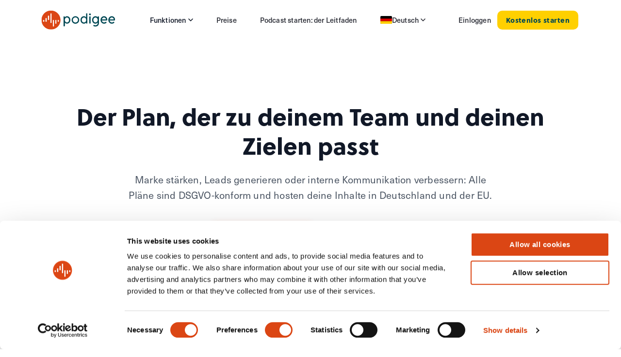

--- FILE ---
content_type: text/html; charset=utf-8
request_url: https://www.podigee.com/de/preise/
body_size: 46166
content:
<!DOCTYPE html>
<html lang="de-DE" dir="ltr" class="country-us">
<head>
  <meta charset="utf-8" />
<meta name="viewport" content="width=device-width" />

<title>Podigee: Preise für Podcast-Hosting &amp; Wachstum | Podigee</title>
<meta name="description" content="&lt;p&gt;Podigee: Der Co-Pilot für Podcast-Wachstum – von der ersten Folge bis zum langfristigen Erfolg. Entdecke flexible Hosting-Pläne mit innovativen Tools. Teste 14 Tage kostenlos!&lt;/p&gt;" />
<link rel="canonical" href="https://www.podigee.com/de/preise/" />




<link rel="apple-touch-icon" sizes="180x180" href="/images/apple-touch-icon.png" />
<link rel="shortcut icon" type="image/png" sizes="32x32" href="/images/favicon-32x32.png" />
<link rel="shortcut icon" type="image/png" sizes="16x16" href="/images/favicon-16x16.png" />
<link rel="manifest" href="/images/site.webmanifest" />
<link rel="mask-icon" href="/images/safari-pinned-tab.svg" color="#db4615" />
<meta name="msapplication-TileColor" content="#ffffff" />
<meta name="theme-color" content="#ffffff" />
<style>.slick-slider{position:relative;display:block;box-sizing:border-box;-webkit-user-select:none;-moz-user-select:none;-ms-user-select:none;user-select:none;-webkit-touch-callout:none;-khtml-user-select:none;-ms-touch-action:pan-y;touch-action:pan-y;-webkit-tap-highlight-color:transparent}.slick-list{position:relative;display:block;overflow:hidden;margin:0;padding:0}.slick-list:focus{outline:none}.slick-list.dragging{cursor:pointer;cursor:hand}.slick-slider .slick-track,.slick-slider .slick-list{-webkit-transform:translate3d(0,0,0);-moz-transform:translate3d(0,0,0);-ms-transform:translate3d(0,0,0);-o-transform:translate3d(0,0,0);transform:translate3d(0,0,0)}.slick-track{position:relative;top:0;left:0;display:block;margin-left:auto;margin-right:auto}.slick-track:before,.slick-track:after{display:table;content:''}.slick-track:after{clear:both}.slick-loading .slick-track{visibility:hidden}.slick-slide{display:none;float:left;height:100%;min-height:1px}[dir=rtl] .slick-slide{float:right}.slick-slide img{display:block}.slick-slide.slick-loading img{display:none}.slick-slide.dragging img{pointer-events:none}.slick-initialized .slick-slide{display:block}.slick-loading .slick-slide{visibility:hidden}.slick-vertical .slick-slide{display:block;height:auto;border:1px solid transparent}.slick-arrow.slick-hidden{display:none}</style>

<style>@charset "UTF-8";@keyframes plyr-progress{to{background-position:25px 0;background-position:var(--plyr-progress-loading-size,25px)0}}@keyframes plyr-popup{0%{opacity:.5;transform:translateY(10px)}to{opacity:1;transform:translateY(0)}}@keyframes plyr-fade-in{0%{opacity:0}to{opacity:1}}.plyr{-moz-osx-font-smoothing:grayscale;-webkit-font-smoothing:antialiased;align-items:center;direction:ltr;display:flex;flex-direction:column;font-family:inherit;font-family:var(--plyr-font-family,inherit);font-variant-numeric:tabular-nums;font-weight:400;font-weight:var(--plyr-font-weight-regular,400);line-height:1.7;line-height:var(--plyr-line-height,1.7);max-width:100%;min-width:200px;position:relative;text-shadow:none;transition:box-shadow .3s ease;z-index:0}.plyr audio,.plyr iframe,.plyr video{display:block;height:100%;width:100%}.plyr button{font:inherit;line-height:inherit;width:auto}.plyr:focus{outline:0}.plyr--full-ui{box-sizing:border-box}.plyr--full-ui *,.plyr--full-ui :after,.plyr--full-ui :before{box-sizing:inherit}.plyr--full-ui a,.plyr--full-ui button,.plyr--full-ui input,.plyr--full-ui label{touch-action:manipulation}.plyr__badge{background:#4a5464;background:var(--plyr-badge-background,#4a5464);border-radius:2px;border-radius:var(--plyr-badge-border-radius,2px);color:#fff;color:var(--plyr-badge-text-color,#fff);font-size:9px;font-size:var(--plyr-font-size-badge,9px);line-height:1;padding:3px 4px}.plyr--full-ui ::-webkit-media-text-track-container{display:none}.plyr__captions{animation:plyr-fade-in .3s ease;bottom:0;display:none;font-size:13px;font-size:var(--plyr-font-size-small,13px);left:0;padding:10px;padding:var(--plyr-control-spacing,10px);position:absolute;text-align:center;transition:transform .4s ease-in-out;width:100%}.plyr__captions span:empty{display:none}@media(min-width:480px){.plyr__captions{font-size:15px;font-size:var(--plyr-font-size-base,15px);padding:20px;padding:calc(var(--plyr-control-spacing,10px)*2)}}@media(min-width:768px){.plyr__captions{font-size:18px;font-size:var(--plyr-font-size-large,18px)}}.plyr--captions-active .plyr__captions{display:block}.plyr:not(.plyr--hide-controls) .plyr__controls:not(:empty)~.plyr__captions{transform:translateY(-40px);transform:translateY(calc(var(--plyr-control-spacing,10px)*-4))}.plyr__caption{background:#000c;background:var(--plyr-captions-background,#000c);border-radius:2px;-webkit-box-decoration-break:clone;box-decoration-break:clone;color:#fff;color:var(--plyr-captions-text-color,#fff);line-height:185%;padding:.2em .5em;white-space:pre-wrap}.plyr__caption div{display:inline}.plyr__control{background:0 0;border:0;border-radius:4px;border-radius:var(--plyr-control-radius,4px);color:inherit;cursor:pointer;flex-shrink:0;overflow:visible;padding:7px;padding:calc(var(--plyr-control-spacing,10px)*.7);position:relative;transition:all .3s ease}.plyr__control svg{fill:currentColor;display:block;height:18px;height:var(--plyr-control-icon-size,18px);pointer-events:none;width:18px;width:var(--plyr-control-icon-size,18px)}.plyr__control:focus{outline:0}.plyr__control:focus-visible{outline:2px dashed #00b2ff;outline:2px dashed var(--plyr-focus-visible-color,var(--plyr-color-main,var(--plyr-color-main,#00b2ff)));outline-offset:2px}a.plyr__control{text-decoration:none}.plyr__control.plyr__control--pressed .icon--not-pressed,.plyr__control.plyr__control--pressed .label--not-pressed,.plyr__control:not(.plyr__control--pressed) .icon--pressed,.plyr__control:not(.plyr__control--pressed) .label--pressed,a.plyr__control:after,a.plyr__control:before{display:none}.plyr--full-ui ::-webkit-media-controls{display:none}.plyr__controls{align-items:center;display:flex;justify-content:flex-end;text-align:center}.plyr__controls .plyr__progress__container{flex:1;min-width:0}.plyr__controls .plyr__controls__item{margin-left:2.5px;margin-left:calc(var(--plyr-control-spacing,10px)/4)}.plyr__controls .plyr__controls__item:first-child{margin-left:0;margin-right:auto}.plyr__controls .plyr__controls__item.plyr__progress__container{padding-left:2.5px;padding-left:calc(var(--plyr-control-spacing,10px)/4)}.plyr__controls .plyr__controls__item.plyr__time{padding:0 5px;padding:0 calc(var(--plyr-control-spacing,10px)/2)}.plyr__controls .plyr__controls__item.plyr__progress__container:first-child,.plyr__controls .plyr__controls__item.plyr__time+.plyr__time,.plyr__controls .plyr__controls__item.plyr__time:first-child{padding-left:0}.plyr [data-plyr=airplay],.plyr [data-plyr=captions],.plyr [data-plyr=fullscreen],.plyr [data-plyr=pip],.plyr__controls:empty{display:none}.plyr--airplay-supported [data-plyr=airplay],.plyr--captions-enabled [data-plyr=captions],.plyr--fullscreen-enabled [data-plyr=fullscreen],.plyr--pip-supported [data-plyr=pip]{display:inline-block}.plyr__menu{display:flex;position:relative}.plyr__menu .plyr__control svg{transition:transform .3s ease}.plyr__menu .plyr__control[aria-expanded=true] svg{transform:rotate(90deg)}.plyr__menu .plyr__control[aria-expanded=true] .plyr__tooltip{display:none}.plyr__menu__container{animation:plyr-popup .2s ease;background:#ffffffe6;background:var(--plyr-menu-background,#ffffffe6);border-radius:8px;border-radius:var(--plyr-menu-radius,8px);bottom:100%;box-shadow:0 1px 2px #00000026;box-shadow:var(--plyr-menu-shadow,0 1px 2px #00000026);color:#4a5464;color:var(--plyr-menu-color,#4a5464);font-size:15px;font-size:var(--plyr-font-size-base,15px);margin-bottom:10px;position:absolute;right:-3px;text-align:left;white-space:nowrap;z-index:3}.plyr__menu__container>div{overflow:hidden;transition:height .35s cubic-bezier(.4,0,.2,1),width .35s cubic-bezier(.4,0,.2,1)}.plyr__menu__container:after{border:4px solid #0000;border-top-color:#ffffffe6;border:var(--plyr-menu-arrow-size,4px)solid #0000;border-top-color:var(--plyr-menu-background,#ffffffe6);content:"";height:0;position:absolute;right:14px;right:calc(var(--plyr-control-icon-size,18px)/2 + var(--plyr-control-spacing,10px)*.7 - var(--plyr-menu-arrow-size,4px)/2);top:100%;width:0}.plyr__menu__container [role=menu]{padding:7px;padding:calc(var(--plyr-control-spacing,10px)*.7)}.plyr__menu__container [role=menuitem],.plyr__menu__container [role=menuitemradio]{margin-top:2px}.plyr__menu__container [role=menuitem]:first-child,.plyr__menu__container [role=menuitemradio]:first-child{margin-top:0}.plyr__menu__container .plyr__control{align-items:center;color:#4a5464;color:var(--plyr-menu-color,#4a5464);display:flex;font-size:13px;font-size:var(--plyr-font-size-menu,var(--plyr-font-size-small,13px));padding:4.66667px 10.5px;padding:calc(var(--plyr-control-spacing,10px)*.7/1.5)calc(var(--plyr-control-spacing,10px)*.7*1.5);-webkit-user-select:none;user-select:none;width:100%}.plyr__menu__container .plyr__control>span{align-items:inherit;display:flex;width:100%}.plyr__menu__container .plyr__control:after{border:4px solid #0000;border:var(--plyr-menu-item-arrow-size,4px)solid #0000;content:"";position:absolute;top:50%;transform:translateY(-50%)}.plyr__menu__container .plyr__control--forward{padding-right:28px;padding-right:calc(var(--plyr-control-spacing,10px)*.7*4)}.plyr__menu__container .plyr__control--forward:after{border-left-color:#728197;border-left-color:var(--plyr-menu-arrow-color,#728197);right:6.5px;right:calc(var(--plyr-control-spacing,10px)*.7*1.5 - var(--plyr-menu-item-arrow-size,4px))}.plyr__menu__container .plyr__control--forward:focus-visible:after,.plyr__menu__container .plyr__control--forward:hover:after{border-left-color:initial}.plyr__menu__container .plyr__control--back{font-weight:400;font-weight:var(--plyr-font-weight-regular,400);margin:7px;margin:calc(var(--plyr-control-spacing,10px)*.7);margin-bottom:3.5px;margin-bottom:calc(var(--plyr-control-spacing,10px)*.7/2);padding-left:28px;padding-left:calc(var(--plyr-control-spacing,10px)*.7*4);position:relative;width:calc(100% - 14px);width:calc(100% - var(--plyr-control-spacing,10px)*.7*2)}.plyr__menu__container .plyr__control--back:after{border-right-color:#728197;border-right-color:var(--plyr-menu-arrow-color,#728197);left:6.5px;left:calc(var(--plyr-control-spacing,10px)*.7*1.5 - var(--plyr-menu-item-arrow-size,4px))}.plyr__menu__container .plyr__control--back:before{background:#dcdfe5;background:var(--plyr-menu-back-border-color,#dcdfe5);box-shadow:0 1px #fff;box-shadow:0 1px 0 var(--plyr-menu-back-border-shadow-color,#fff);content:"";height:1px;left:0;margin-top:3.5px;margin-top:calc(var(--plyr-control-spacing,10px)*.7/2);overflow:hidden;position:absolute;right:0;top:100%}.plyr__menu__container .plyr__control--back:focus-visible:after,.plyr__menu__container .plyr__control--back:hover:after{border-right-color:initial}.plyr__menu__container .plyr__control[role=menuitemradio]{padding-left:7px;padding-left:calc(var(--plyr-control-spacing,10px)*.7)}.plyr__menu__container .plyr__control[role=menuitemradio]:after,.plyr__menu__container .plyr__control[role=menuitemradio]:before{border-radius:100%}.plyr__menu__container .plyr__control[role=menuitemradio]:before{background:#0000001a;content:"";display:block;flex-shrink:0;height:16px;margin-right:10px;margin-right:var(--plyr-control-spacing,10px);transition:all .3s ease;width:16px}.plyr__menu__container .plyr__control[role=menuitemradio]:after{background:#fff;border:0;height:6px;left:12px;opacity:0;top:50%;transform:translateY(-50%)scale(0);transition:transform .3s ease,opacity .3s ease;width:6px}.plyr__menu__container .plyr__control[role=menuitemradio][aria-checked=true]:before{background:#00b2ff;background:var(--plyr-control-toggle-checked-background,var(--plyr-color-main,var(--plyr-color-main,#00b2ff)))}.plyr__menu__container .plyr__control[role=menuitemradio][aria-checked=true]:after{opacity:1;transform:translateY(-50%)scale(1)}.plyr__menu__container .plyr__control[role=menuitemradio]:focus-visible:before,.plyr__menu__container .plyr__control[role=menuitemradio]:hover:before{background:#23282f1a}.plyr__menu__container .plyr__menu__value{align-items:center;display:flex;margin-left:auto;margin-right:-5px;margin-right:calc(var(--plyr-control-spacing,10px)*.7*-1 - -2px);overflow:hidden;padding-left:24.5px;padding-left:calc(var(--plyr-control-spacing,10px)*.7*3.5);pointer-events:none}.plyr--full-ui input[type=range]{-webkit-appearance:none;appearance:none;background:0 0;border:0;border-radius:26px;border-radius:calc(var(--plyr-range-thumb-height,13px)*2);color:#00b2ff;color:var(--plyr-range-fill-background,var(--plyr-color-main,var(--plyr-color-main,#00b2ff)));display:block;height:19px;height:calc(var(--plyr-range-thumb-active-shadow-width,3px)*2 + var(--plyr-range-thumb-height,13px));margin:0;min-width:0;padding:0;transition:box-shadow .3s ease;width:100%}.plyr--full-ui input[type=range]::-webkit-slider-runnable-track{background:0 0;background-image:linear-gradient(90deg,currentColor 0,#0000 0);background-image:linear-gradient(to right,currentColor var(--value,0),#0000 var(--value,0));border:0;border-radius:2.5px;border-radius:calc(var(--plyr-range-track-height,5px)/2);height:5px;height:var(--plyr-range-track-height,5px);-webkit-transition:box-shadow .3s ease;transition:box-shadow .3s ease;-webkit-user-select:none;user-select:none}.plyr--full-ui input[type=range]::-webkit-slider-thumb{-webkit-appearance:none;appearance:none;background:#fff;background:var(--plyr-range-thumb-background,#fff);border:0;border-radius:100%;box-shadow:0 1px 1px #23282f26,0 0 0 1px #23282f33;box-shadow:var(--plyr-range-thumb-shadow,0 1px 1px #23282f26,0 0 0 1px #23282f33);height:13px;height:var(--plyr-range-thumb-height,13px);margin-top:-4px;margin-top:calc((var(--plyr-range-thumb-height,13px) - var(--plyr-range-track-height,5px))/2*-1);position:relative;-webkit-transition:all .2s ease;transition:all .2s ease;width:13px;width:var(--plyr-range-thumb-height,13px)}.plyr--full-ui input[type=range]::-moz-range-track{background:0 0;border:0;border-radius:2.5px;border-radius:calc(var(--plyr-range-track-height,5px)/2);height:5px;height:var(--plyr-range-track-height,5px);-moz-transition:box-shadow .3s ease;transition:box-shadow .3s ease;user-select:none}.plyr--full-ui input[type=range]::-moz-range-thumb{background:#fff;background:var(--plyr-range-thumb-background,#fff);border:0;border-radius:100%;box-shadow:0 1px 1px #23282f26,0 0 0 1px #23282f33;box-shadow:var(--plyr-range-thumb-shadow,0 1px 1px #23282f26,0 0 0 1px #23282f33);height:13px;height:var(--plyr-range-thumb-height,13px);position:relative;-moz-transition:all .2s ease;transition:all .2s ease;width:13px;width:var(--plyr-range-thumb-height,13px)}.plyr--full-ui input[type=range]::-moz-range-progress{background:currentColor;border-radius:2.5px;border-radius:calc(var(--plyr-range-track-height,5px)/2);height:5px;height:var(--plyr-range-track-height,5px)}.plyr--full-ui input[type=range]::-ms-track{color:#0000}.plyr--full-ui input[type=range]::-ms-fill-upper,.plyr--full-ui input[type=range]::-ms-track{background:0 0;border:0;border-radius:2.5px;border-radius:calc(var(--plyr-range-track-height,5px)/2);height:5px;height:var(--plyr-range-track-height,5px);-ms-transition:box-shadow .3s ease;transition:box-shadow .3s ease;user-select:none}.plyr--full-ui input[type=range]::-ms-fill-lower{background:0 0;background:currentColor;border:0;border-radius:2.5px;border-radius:calc(var(--plyr-range-track-height,5px)/2);height:5px;height:var(--plyr-range-track-height,5px);-ms-transition:box-shadow .3s ease;transition:box-shadow .3s ease;user-select:none}.plyr--full-ui input[type=range]::-ms-thumb{background:#fff;background:var(--plyr-range-thumb-background,#fff);border:0;border-radius:100%;box-shadow:0 1px 1px #23282f26,0 0 0 1px #23282f33;box-shadow:var(--plyr-range-thumb-shadow,0 1px 1px #23282f26,0 0 0 1px #23282f33);height:13px;height:var(--plyr-range-thumb-height,13px);margin-top:0;position:relative;-ms-transition:all .2s ease;transition:all .2s ease;width:13px;width:var(--plyr-range-thumb-height,13px)}.plyr--full-ui input[type=range]::-ms-tooltip{display:none}.plyr--full-ui input[type=range]::-moz-focus-outer{border:0}.plyr--full-ui input[type=range]:focus{outline:0}.plyr--full-ui input[type=range]:focus-visible::-webkit-slider-runnable-track{outline:2px dashed #00b2ff;outline:2px dashed var(--plyr-focus-visible-color,var(--plyr-color-main,var(--plyr-color-main,#00b2ff)));outline-offset:2px}.plyr--full-ui input[type=range]:focus-visible::-moz-range-track{outline:2px dashed #00b2ff;outline:2px dashed var(--plyr-focus-visible-color,var(--plyr-color-main,var(--plyr-color-main,#00b2ff)));outline-offset:2px}.plyr--full-ui input[type=range]:focus-visible::-ms-track{outline:2px dashed #00b2ff;outline:2px dashed var(--plyr-focus-visible-color,var(--plyr-color-main,var(--plyr-color-main,#00b2ff)));outline-offset:2px}.plyr__poster{background-color:#000;background-color:var(--plyr-video-background,var(--plyr-video-background,#000));background-position:50%;background-repeat:no-repeat;background-size:contain;height:100%;left:0;opacity:0;position:absolute;top:0;transition:opacity .2s ease;width:100%;z-index:1}.plyr--stopped.plyr__poster-enabled .plyr__poster{opacity:1}.plyr--youtube.plyr--paused.plyr__poster-enabled:not(.plyr--stopped) .plyr__poster{display:none}.plyr__time{font-size:13px;font-size:var(--plyr-font-size-time,var(--plyr-font-size-small,13px))}.plyr__time+.plyr__time:before{content:"⁄";margin-right:10px;margin-right:var(--plyr-control-spacing,10px)}@media(max-width:767px){.plyr__time+.plyr__time{display:none}}.plyr__tooltip{background:#fff;background:var(--plyr-tooltip-background,#fff);border-radius:5px;border-radius:var(--plyr-tooltip-radius,5px);bottom:100%;box-shadow:0 1px 2px #00000026;box-shadow:var(--plyr-tooltip-shadow,0 1px 2px #00000026);color:#4a5464;color:var(--plyr-tooltip-color,#4a5464);font-size:13px;font-size:var(--plyr-font-size-small,13px);font-weight:400;font-weight:var(--plyr-font-weight-regular,400);left:50%;line-height:1.3;margin-bottom:10px;margin-bottom:calc(var(--plyr-control-spacing,10px)/2*2);opacity:0;padding:5px 7.5px;padding:calc(var(--plyr-control-spacing,10px)/2)calc(var(--plyr-control-spacing,10px)/2*1.5);pointer-events:none;position:absolute;transform:translate(-50%,10px)scale(.8);transform-origin:50% 100%;transition:transform .2s ease .1s,opacity .2s ease .1s;white-space:nowrap;z-index:2}.plyr__tooltip:before{border-left:4px solid #0000;border-left:var(--plyr-tooltip-arrow-size,4px)solid #0000;border-right:4px solid #0000;border-right:var(--plyr-tooltip-arrow-size,4px)solid #0000;border-top:4px solid #fff;border-top:var(--plyr-tooltip-arrow-size,4px)solid var(--plyr-tooltip-background,#fff);bottom:-4px;bottom:calc(var(--plyr-tooltip-arrow-size,4px)*-1);content:"";height:0;left:50%;position:absolute;transform:translateX(-50%);width:0;z-index:2}.plyr .plyr__control:focus-visible .plyr__tooltip,.plyr .plyr__control:hover .plyr__tooltip,.plyr__tooltip--visible{opacity:1;transform:translate(-50%)scale(1)}.plyr .plyr__control:hover .plyr__tooltip{z-index:3}.plyr__controls>.plyr__control:first-child .plyr__tooltip,.plyr__controls>.plyr__control:first-child+.plyr__control .plyr__tooltip{left:0;transform:translateY(10px)scale(.8);transform-origin:0 100%}.plyr__controls>.plyr__control:first-child .plyr__tooltip:before,.plyr__controls>.plyr__control:first-child+.plyr__control .plyr__tooltip:before{left:16px;left:calc(var(--plyr-control-icon-size,18px)/2 + var(--plyr-control-spacing,10px)*.7)}.plyr__controls>.plyr__control:last-child .plyr__tooltip{left:auto;right:0;transform:translateY(10px)scale(.8);transform-origin:100% 100%}.plyr__controls>.plyr__control:last-child .plyr__tooltip:before{left:auto;right:16px;right:calc(var(--plyr-control-icon-size,18px)/2 + var(--plyr-control-spacing,10px)*.7);transform:translateX(50%)}.plyr__controls>.plyr__control:first-child .plyr__tooltip--visible,.plyr__controls>.plyr__control:first-child+.plyr__control .plyr__tooltip--visible,.plyr__controls>.plyr__control:first-child+.plyr__control:focus-visible .plyr__tooltip,.plyr__controls>.plyr__control:first-child+.plyr__control:hover .plyr__tooltip,.plyr__controls>.plyr__control:first-child:focus-visible .plyr__tooltip,.plyr__controls>.plyr__control:first-child:hover .plyr__tooltip,.plyr__controls>.plyr__control:last-child .plyr__tooltip--visible,.plyr__controls>.plyr__control:last-child:focus-visible .plyr__tooltip,.plyr__controls>.plyr__control:last-child:hover .plyr__tooltip{transform:translate(0)scale(1)}.plyr__progress{left:6.5px;left:calc(var(--plyr-range-thumb-height,13px)*.5);margin-right:13px;margin-right:var(--plyr-range-thumb-height,13px);position:relative}.plyr__progress input[type=range],.plyr__progress__buffer{margin-left:-6.5px;margin-left:calc(var(--plyr-range-thumb-height,13px)*-.5);margin-right:-6.5px;margin-right:calc(var(--plyr-range-thumb-height,13px)*-.5);width:calc(100% + 13px);width:calc(100% + var(--plyr-range-thumb-height,13px))}.plyr__progress input[type=range]{position:relative;z-index:2}.plyr__progress .plyr__tooltip{left:0;max-width:120px;overflow-wrap:break-word}.plyr__progress__buffer{-webkit-appearance:none;background:0 0;border:0;border-radius:100px;height:5px;height:var(--plyr-range-track-height,5px);left:0;margin-top:-2.5px;margin-top:calc((var(--plyr-range-track-height,5px)/2)*-1);padding:0;position:absolute;top:50%}.plyr__progress__buffer::-webkit-progress-bar{background:0 0}.plyr__progress__buffer::-webkit-progress-value{background:currentColor;border-radius:100px;min-width:5px;min-width:var(--plyr-range-track-height,5px);-webkit-transition:width .2s ease;transition:width .2s ease}.plyr__progress__buffer::-moz-progress-bar{background:currentColor;border-radius:100px;min-width:5px;min-width:var(--plyr-range-track-height,5px);-moz-transition:width .2s ease;transition:width .2s ease}.plyr__progress__buffer::-ms-fill{border-radius:100px;-ms-transition:width .2s ease;transition:width .2s ease}.plyr--loading .plyr__progress__buffer{animation:plyr-progress 1s linear infinite;background-image:linear-gradient(-45deg,#23282f99 25%,#0000 0,#0000 50%,#23282f99 0,#23282f99 75%,#0000 0,#0000);background-image:linear-gradient(-45deg,var(--plyr-progress-loading-background,#23282f99) 25%,#0000 25%,#0000 50%,var(--plyr-progress-loading-background,#23282f99) 50%,var(--plyr-progress-loading-background,#23282f99) 75%,#0000 75%,#0000);background-repeat:repeat-x;background-size:25px 25px;background-size:var(--plyr-progress-loading-size,25px)var(--plyr-progress-loading-size,25px);color:#0000}.plyr--video.plyr--loading .plyr__progress__buffer{background-color:#ffffff40;background-color:var(--plyr-video-progress-buffered-background,#ffffff40)}.plyr--audio.plyr--loading .plyr__progress__buffer{background-color:#c1c8d199;background-color:var(--plyr-audio-progress-buffered-background,#c1c8d199)}.plyr__progress__marker{background-color:#fff;background-color:var(--plyr-progress-marker-background,#fff);border-radius:1px;height:5px;height:var(--plyr-range-track-height,5px);position:absolute;top:50%;transform:translate(-50%,-50%);width:3px;width:var(--plyr-progress-marker-width,3px);z-index:3}.plyr__volume{align-items:center;display:flex;position:relative}.plyr__volume input[type=range]{margin-left:5px;margin-left:calc(var(--plyr-control-spacing,10px)/2);margin-right:5px;margin-right:calc(var(--plyr-control-spacing,10px)/2);max-width:90px;min-width:60px;position:relative;z-index:2}.plyr--audio{display:block}.plyr--audio .plyr__controls{background:#fff;background:var(--plyr-audio-controls-background,#fff);border-radius:inherit;color:#4a5464;color:var(--plyr-audio-control-color,#4a5464);padding:10px;padding:var(--plyr-control-spacing,10px)}.plyr--audio .plyr__control:focus-visible,.plyr--audio .plyr__control:hover,.plyr--audio .plyr__control[aria-expanded=true]{background:#00b2ff;background:var(--plyr-audio-control-background-hover,var(--plyr-color-main,var(--plyr-color-main,#00b2ff)));color:#fff;color:var(--plyr-audio-control-color-hover,#fff)}.plyr--full-ui.plyr--audio input[type=range]::-webkit-slider-runnable-track{background-color:#c1c8d199;background-color:var(--plyr-audio-range-track-background,var(--plyr-audio-progress-buffered-background,#c1c8d199))}.plyr--full-ui.plyr--audio input[type=range]::-moz-range-track{background-color:#c1c8d199;background-color:var(--plyr-audio-range-track-background,var(--plyr-audio-progress-buffered-background,#c1c8d199))}.plyr--full-ui.plyr--audio input[type=range]::-ms-track{background-color:#c1c8d199;background-color:var(--plyr-audio-range-track-background,var(--plyr-audio-progress-buffered-background,#c1c8d199))}.plyr--full-ui.plyr--audio input[type=range]:active::-webkit-slider-thumb{box-shadow:0 1px 1px #23282f26,0 0 0 1px #23282f33,0 0 0 3px #23282f1a;box-shadow:var(--plyr-range-thumb-shadow,0 1px 1px #23282f26,0 0 0 1px #23282f33),0 0 0 var(--plyr-range-thumb-active-shadow-width,3px)var(--plyr-audio-range-thumb-active-shadow-color,#23282f1a)}.plyr--full-ui.plyr--audio input[type=range]:active::-moz-range-thumb{box-shadow:0 1px 1px #23282f26,0 0 0 1px #23282f33,0 0 0 3px #23282f1a;box-shadow:var(--plyr-range-thumb-shadow,0 1px 1px #23282f26,0 0 0 1px #23282f33),0 0 0 var(--plyr-range-thumb-active-shadow-width,3px)var(--plyr-audio-range-thumb-active-shadow-color,#23282f1a)}.plyr--full-ui.plyr--audio input[type=range]:active::-ms-thumb{box-shadow:0 1px 1px #23282f26,0 0 0 1px #23282f33,0 0 0 3px #23282f1a;box-shadow:var(--plyr-range-thumb-shadow,0 1px 1px #23282f26,0 0 0 1px #23282f33),0 0 0 var(--plyr-range-thumb-active-shadow-width,3px)var(--plyr-audio-range-thumb-active-shadow-color,#23282f1a)}.plyr--audio .plyr__progress__buffer{color:#c1c8d199;color:var(--plyr-audio-progress-buffered-background,#c1c8d199)}.plyr--video{overflow:hidden}.plyr--video.plyr--menu-open{overflow:visible}.plyr__video-wrapper{background:#000;background:var(--plyr-video-background,var(--plyr-video-background,#000));border-radius:inherit;height:100%;margin:auto;overflow:hidden;position:relative;width:100%}.plyr__video-embed,.plyr__video-wrapper--fixed-ratio{aspect-ratio:16/9}@supports not (aspect-ratio:16/9){.plyr__video-embed,.plyr__video-wrapper--fixed-ratio{height:0;padding-bottom:56.25%;position:relative}}.plyr__video-embed iframe,.plyr__video-wrapper--fixed-ratio video{border:0;height:100%;left:0;position:absolute;top:0;width:100%}.plyr--full-ui .plyr__video-embed>.plyr__video-embed__container{padding-bottom:240%;position:relative;transform:translateY(-38.28125%)}.plyr--video .plyr__controls{background:linear-gradient(#0000,#000000bf);background:var(--plyr-video-controls-background,linear-gradient(#0000,#000000bf));border-bottom-left-radius:inherit;border-bottom-right-radius:inherit;bottom:0;color:#fff;color:var(--plyr-video-control-color,#fff);left:0;padding:5px;padding:calc(var(--plyr-control-spacing,10px)/2);padding-top:20px;padding-top:calc(var(--plyr-control-spacing,10px)*2);position:absolute;right:0;transition:opacity .4s ease-in-out,transform .4s ease-in-out;z-index:3}@media(min-width:480px){.plyr--video .plyr__controls{padding:10px;padding:var(--plyr-control-spacing,10px);padding-top:35px;padding-top:calc(var(--plyr-control-spacing,10px)*3.5)}}.plyr--video.plyr--hide-controls .plyr__controls{opacity:0;pointer-events:none;transform:translateY(100%)}.plyr--video .plyr__control:focus-visible,.plyr--video .plyr__control:hover,.plyr--video .plyr__control[aria-expanded=true]{background:#00b2ff;background:var(--plyr-video-control-background-hover,var(--plyr-color-main,var(--plyr-color-main,#00b2ff)));color:#fff;color:var(--plyr-video-control-color-hover,#fff)}.plyr__control--overlaid{background:#00b2ff;background:var(--plyr-video-control-background-hover,var(--plyr-color-main,var(--plyr-color-main,#00b2ff)));border:0;border-radius:100%;color:#fff;color:var(--plyr-video-control-color,#fff);display:none;left:50%;opacity:.9;padding:15px;padding:calc(var(--plyr-control-spacing,10px)*1.5);position:absolute;top:50%;transform:translate(-50%,-50%);transition:.3s;z-index:2}.plyr__control--overlaid svg{left:2px;position:relative}.plyr__control--overlaid:focus,.plyr__control--overlaid:hover{opacity:1}.plyr--playing .plyr__control--overlaid{opacity:0;visibility:hidden}.plyr--full-ui.plyr--video .plyr__control--overlaid{display:block}.plyr--full-ui.plyr--video input[type=range]::-webkit-slider-runnable-track{background-color:#ffffff40;background-color:var(--plyr-video-range-track-background,var(--plyr-video-progress-buffered-background,#ffffff40))}.plyr--full-ui.plyr--video input[type=range]::-moz-range-track{background-color:#ffffff40;background-color:var(--plyr-video-range-track-background,var(--plyr-video-progress-buffered-background,#ffffff40))}.plyr--full-ui.plyr--video input[type=range]::-ms-track{background-color:#ffffff40;background-color:var(--plyr-video-range-track-background,var(--plyr-video-progress-buffered-background,#ffffff40))}.plyr--full-ui.plyr--video input[type=range]:active::-webkit-slider-thumb{box-shadow:0 1px 1px #23282f26,0 0 0 1px #23282f33,0 0 0 3px #ffffff80;box-shadow:var(--plyr-range-thumb-shadow,0 1px 1px #23282f26,0 0 0 1px #23282f33),0 0 0 var(--plyr-range-thumb-active-shadow-width,3px)var(--plyr-audio-range-thumb-active-shadow-color,#ffffff80)}.plyr--full-ui.plyr--video input[type=range]:active::-moz-range-thumb{box-shadow:0 1px 1px #23282f26,0 0 0 1px #23282f33,0 0 0 3px #ffffff80;box-shadow:var(--plyr-range-thumb-shadow,0 1px 1px #23282f26,0 0 0 1px #23282f33),0 0 0 var(--plyr-range-thumb-active-shadow-width,3px)var(--plyr-audio-range-thumb-active-shadow-color,#ffffff80)}.plyr--full-ui.plyr--video input[type=range]:active::-ms-thumb{box-shadow:0 1px 1px #23282f26,0 0 0 1px #23282f33,0 0 0 3px #ffffff80;box-shadow:var(--plyr-range-thumb-shadow,0 1px 1px #23282f26,0 0 0 1px #23282f33),0 0 0 var(--plyr-range-thumb-active-shadow-width,3px)var(--plyr-audio-range-thumb-active-shadow-color,#ffffff80)}.plyr--video .plyr__progress__buffer{color:#ffffff40;color:var(--plyr-video-progress-buffered-background,#ffffff40)}.plyr:fullscreen{background:#000;border-radius:0!important;height:100%;margin:0;width:100%}.plyr:fullscreen video{height:100%}.plyr:fullscreen .plyr__control .icon--exit-fullscreen{display:block}.plyr:fullscreen .plyr__control .icon--exit-fullscreen+svg{display:none}.plyr:fullscreen.plyr--hide-controls{cursor:none}@media(min-width:1024px){.plyr:fullscreen .plyr__captions{font-size:21px;font-size:var(--plyr-font-size-xlarge,21px)}}.plyr--fullscreen-fallback{background:#000;border-radius:0!important;bottom:0;height:100%;left:0;margin:0;position:fixed;right:0;top:0;width:100%;z-index:10000000}.plyr--fullscreen-fallback video{height:100%}.plyr--fullscreen-fallback .plyr__control .icon--exit-fullscreen{display:block}.plyr--fullscreen-fallback .plyr__control .icon--exit-fullscreen+svg{display:none}.plyr--fullscreen-fallback.plyr--hide-controls{cursor:none}@media(min-width:1024px){.plyr--fullscreen-fallback .plyr__captions{font-size:21px;font-size:var(--plyr-font-size-xlarge,21px)}}.plyr__ads{border-radius:inherit;bottom:0;cursor:pointer;left:0;overflow:hidden;position:absolute;right:0;top:0;z-index:-1}.plyr__ads>div,.plyr__ads>div iframe{height:100%;position:absolute;width:100%}.plyr__ads:after{background:#23282f;border-radius:2px;bottom:10px;bottom:var(--plyr-control-spacing,10px);color:#fff;content:attr(data-badge-text);font-size:11px;padding:2px 6px;pointer-events:none;position:absolute;right:10px;right:var(--plyr-control-spacing,10px);z-index:3}.plyr__ads:empty:after{display:none}.plyr__cues{background:currentColor;display:block;height:5px;height:var(--plyr-range-track-height,5px);left:0;opacity:.8;position:absolute;top:50%;transform:translateY(-50%);width:3px;z-index:3}.plyr__preview-thumb{background-color:#fff;background-color:var(--plyr-tooltip-background,#fff);border-radius:8px;border-radius:var(--plyr-menu-radius,8px);bottom:100%;box-shadow:0 1px 2px #00000026;box-shadow:var(--plyr-tooltip-shadow,0 1px 2px #00000026);margin-bottom:10px;margin-bottom:calc(var(--plyr-control-spacing,10px)/2*2);opacity:0;padding:3px;pointer-events:none;position:absolute;transform:translateY(10px)scale(.8);transform-origin:50% 100%;transition:transform .2s ease .1s,opacity .2s ease .1s;z-index:2}.plyr__preview-thumb--is-shown{opacity:1;transform:translate(0)scale(1)}.plyr__preview-thumb:before{border-left:4px solid #0000;border-left:var(--plyr-tooltip-arrow-size,4px)solid #0000;border-right:4px solid #0000;border-right:var(--plyr-tooltip-arrow-size,4px)solid #0000;border-top:4px solid #fff;border-top:var(--plyr-tooltip-arrow-size,4px)solid var(--plyr-tooltip-background,#fff);bottom:-4px;bottom:calc(var(--plyr-tooltip-arrow-size,4px)*-1);content:"";height:0;left:calc(50% + var(--preview-arrow-offset));position:absolute;transform:translateX(-50%);width:0;z-index:2}.plyr__preview-thumb__image-container{background:#c1c8d1;border-radius:7px;border-radius:calc(var(--plyr-menu-radius,8px) - 1px);overflow:hidden;position:relative;z-index:0}.plyr__preview-thumb__image-container img,.plyr__preview-thumb__image-container:after{height:100%;left:0;position:absolute;top:0;width:100%}.plyr__preview-thumb__image-container:after{border-radius:inherit;box-shadow:inset 0 0 0 1px #00000026;content:"";pointer-events:none}.plyr__preview-thumb__image-container img{max-height:none;max-width:none}.plyr__preview-thumb__time-container{background:linear-gradient(#0000,#000000bf);background:var(--plyr-video-controls-background,linear-gradient(#0000,#000000bf));border-bottom-left-radius:7px;border-bottom-left-radius:calc(var(--plyr-menu-radius,8px) - 1px);border-bottom-right-radius:7px;border-bottom-right-radius:calc(var(--plyr-menu-radius,8px) - 1px);bottom:0;left:0;line-height:1.1;padding:20px 6px 6px;position:absolute;right:0;z-index:3}.plyr__preview-thumb__time-container span{color:#fff;font-size:13px;font-size:var(--plyr-font-size-time,var(--plyr-font-size-small,13px))}.plyr__preview-scrubbing{bottom:0;filter:blur(1px);height:100%;left:0;margin:auto;opacity:0;overflow:hidden;pointer-events:none;position:absolute;right:0;top:0;transition:opacity .3s ease;width:100%;z-index:1}.plyr__preview-scrubbing--is-shown{opacity:1}.plyr__preview-scrubbing img{height:100%;left:0;max-height:none;max-width:none;object-fit:contain;position:absolute;top:0;width:100%}.plyr--no-transition{transition:none!important}.plyr__sr-only{clip:rect(1px,1px,1px,1px);border:0!important;height:1px!important;overflow:hidden;padding:0!important;position:absolute!important;width:1px!important}.plyr [hidden]{display:none!important}</style>


      <link rel="stylesheet" href="/css/main.min.9b92d83422b567f1be89142cc0feff45902f552920ae6e41809699f43a384aa4.css" integrity="sha256-m5LYNCK1Z/G&#43;iRQswP7/RZAvVSkgrm5BgJaZ9Do4SqQ=" crossorigin="anonymous" as="style" />

<style>.section{padding:80px 0}.section+.section{padding-top:0}.row-fluid>.section{margin:0 auto;max-width:1200px}.card-section+.card-section{padding-top:0}.kl-offer-01 .section{padding:0}.kl-offer-01__preheader{font-size:var(--font-size-l)}.kl-offer-01__image.image_padding{padding:30px}@media screen and (max-width:1280px){.kl-offer-01 .section-rich-text{margin:0!important}}.section-background-white{background-color:#fff}.section-background-white .section+.hero-default{padding-top:0}.section-background-white div+.section{padding-top:0}.section-background-gray{background-color:#e3e6ea}.section-background-gray .section+.hero-default{padding-top:0}.section-background-gray div+.section{padding-top:0}.section-background-blue{background-color:#e6f1fc}.section-background-blue .section+.hero-default{padding-top:0}.section-background-blue div+.section{padding-top:0}.section-background-orange{background-color:#ffefeb}.section-background-orange .section+.hero-default{padding-top:0}.section-background-orange div+.section{padding-top:0}.section-columns .section{padding:0}.cta-section{padding:0 0 60px}.feature-section{padding-top:0}.cm-features-bottom-group t .table-striped>tbody>tr{background-color:none!important}@media only screen and (max-width:600px){tr.info-row{padding:0;border:0;border-radius:12px}.table-bordered>tbody>tr>td{border:0;text-align:center}}.body-container-wrapper .hero-default:first-child{min-height:50vh}.hero-default{min-height:auto}.hero-default .kl-rich-text{padding-right:20px}.hero-default .kl-rich-text h2+p{font-size:var(--font-size-m)}.hero-default .kl-rich-text form p{font-size:var(--font-size-s)}.hero-default .kl-rich-text .button+.button{margin-left:15px}.hero-default .kl-rich-text .section{padding:0}.hero-default .hero-default__image img{border-radius:20px;height:auto;object-fit:contain;width:100%}.hero-img-left .kl-rich-text{padding-left:20px;padding-right:0}.hero-default__50-50 .hero-default__image,.hero-default__50-50 .kl-rich-text{flex-basis:50%}.hero-default__50-50 div{flex-basis:50%}.hero-default__60-40 div:first-child{flex-basis:60%}.hero-default__60-40 div:last-child{flex-basis:40%}.hero-default__40-60 div:first-child{flex-basis:40%}.hero-default__40-60 div:last-child{flex-basis:60%}@media screen and (max-width:1280px){.hero-default__content{margin:0 40px}.hero-default__content .kl-rich-text .button{display:block}.hero-default__content .kl-rich-text .button+.button{margin:20px 0 0}}@media screen and (max-width:960px){.hero-default__content{margin:0 40px}}.pricing-section{padding-bottom:0;padding-top:0}.pricing-cta-section{padding-bottom:0;padding-top:50px}.custom-pricing-plan-group .custom-pricing-plan-bottom-group{display:flex;flex-wrap:wrap;gap:4px}.custom-pricing-plan-group .custom-pricing-plan-cols{flex:1 1 calc(33.333% - 4px);min-width:240px}.custom-pricing-plan-group .custom-pricing-plan-cols .inner-box{border-radius:1.25rem;background:#f8fafc;padding:2.5rem 2rem;border:1px solid rgba(15,23,42,8%);box-shadow:0 20px 45px rgba(15,23,42,8%);transition:transform .25s ease,box-shadow .25s ease;height:100%}.custom-pricing-plan-group .custom-pricing-plan-cols .inner-box:hover{transform:translateY(-6px);box-shadow:0 35px 65px rgba(15,23,42,.12)}.custom-pricing-plan-group .pricing-content{padding:1.5rem 0 0}.custom-pricing-plan-group .pricing-column hr{margin:1.5rem 0;border-color:rgba(15,23,42,8%)}@media(max-width:767px){.custom-pricing-plan-group .custom-pricing-plan-bottom-group{gap:0}.custom-pricing-plan-group .custom-pricing-plan-cols .inner-box{border-radius:1rem}}.section-rich-text img{max-width:100%}.row-fluid>.section-narrow{margin:0 auto;max-width:var(--text-wrapper)}.section.no-top-padding{padding-top:0}.section.no-bottom-padding{padding-bottom:0}@media screen and (max-width:1280px){.row-fluid-wrapper>.row-fluid .section-rich-text{margin:0 40px}}.slick-slide{text-align:center}.slick-slide img{margin:0 auto}.slick-dots{margin-top:20px}.slider--arrows{align-items:center;display:flex;flex-direction:row;justify-content:space-between;position:relative;top:-50px}.slider--arrow-prev{left:30px;position:relative;transform:translateX(-50%)}.slider--arrow{align-items:center;background-color:#fff;border-radius:50%;box-shadow:none;cursor:pointer;display:block;height:44px;padding:8px;top:calc(50% - 44px);width:44px;z-index:1}.kl-features-01__text img{max-width:100%}@media screen and (max-width:1280px){.section.kl-features-01{margin:0 40px}}.section.kl-testimonials-container{margin:0 40px;max-width:100%}.timeline .event{align-items:stretch;display:flex;margin-bottom:60px}.timeline .event .date{color:#db4615;font-size:1.2em;font-weight:700;padding-top:10px;width:10%}.timeline .event .separator{padding-top:15px;width:5%}.timeline .event .dot{background:#db4615;border-radius:20px;display:block;height:20px;width:20px}.timeline .event .line{background:#db4615;border-radius:2px;display:block;height:calc(100% - 20px);left:8px;position:relative;top:10px;width:3px}.timeline .event .content{width:85%}.timeline .event .content .image{text-align:center}.timeline .event .content img{margin:0 auto 20px;max-height:350px;max-width:100%}@media only screen and (max-width:1250px){.row-fluid>.section.timeline{max-width:960px}}@media only screen and (max-width:1000px){.row-fluid>.section.timeline{max-width:600px}}@media only screen and (max-width:650px){.row-fluid>.section.timeline{max-width:400px}.row-fluid>.section.timeline .date{width:20%}.row-fluid>.section.timeline .content{width:70%}}</style><link rel="stylesheet" href="/css/tailwind.min.b30b9032a2a1c0b5115a24342b21cb28a68e65a02d2be7af705f16e4bba6ccf9.css" integrity="sha256-swuQMqKhwLURWiQ0KyHLKKaOZaAtK&#43;evcF8W5LumzPk=" crossorigin="anonymous" as="style" /><link rel="preload" href="/css/font/neue-haas-unica-bold.woff2" as="font" crossorigin /><link rel="preload" href="/css/font/neue-haas-unica-italic-bold.woff2" as="font" crossorigin /><link rel="preload" href="/css/font/neue-haas-unica-italic.woff2" as="font" crossorigin /><link rel="preload" href="/css/font/neue-haas-unica.woff2" as="font" crossorigin /><link rel="preload" href="/css/font/soleil-italic.woff2" as="font" crossorigin /><link rel="preload" href="/css/font/soleil.woff2" as="font" crossorigin /><link rel="preload" href="/css/font/neue-haas-unica-bold.woff" as="font" crossorigin /><link rel="preload" href="/css/font/neue-haas-unica-italic-bold.woff" as="font" crossorigin /><link rel="preload" href="/css/font/neue-haas-unica-italic.woff" as="font" crossorigin /><link rel="preload" href="/css/font/neue-haas-unica.woff" as="font" crossorigin /><link rel="preload" href="/css/font/soleil-italic.woff" as="font" crossorigin /><link rel="preload" href="/css/font/soleil.woff" as="font" crossorigin /><link rel="preload" href="/css/font/neue-haas-unica-bold.opentype" as="font" crossorigin /><link rel="preload" href="/css/font/neue-haas-unica-italic-bold.opentype" as="font" crossorigin /><link rel="preload" href="/css/font/neue-haas-unica-italic.opentype" as="font" crossorigin /><link rel="preload" href="/css/font/neue-haas-unica.opentype" as="font" crossorigin /><link rel="preload" href="/css/font/soleil.opentype" as="font" crossorigin /><style>@font-face {
font-family:"soleil";
src:url("/css/font/soleil.woff2") format("woff2"),url("/css/font/soleil.woff") format("woff"),url("/css/font/soleil.opentype") format("opentype");
font-display:auto;font-style:normal;font-weight:800;font-stretch:normal;
}

@font-face {
font-family:"neue-haas-unica";
src:url("/css/font/neue-haas-unica-italic.woff2") format("woff2"),url("/css/font/neue-haas-unica-italic.woff") format("woff"),url("/css/font/neue-haas-unica-italic.opentype") format("opentype");
font-display:auto;font-style:italic;font-weight:400;font-stretch:normal;
}

@font-face {
font-family:"neue-haas-unica";
src:url("/css/font/neue-haas-unica-bold.woff2") format("woff2"),url("/css/font/neue-haas-unica-bold.woff") format("woff"),url("/css/font/neue-haas-unica-bold.opentype") format("opentype");
font-display:auto;font-style:normal;font-weight:500;font-stretch:normal;
}

@font-face {
font-family:"neue-haas-unica";
src:url("/css/font/neue-haas-unica-italic-bold.woff2") format("woff2"),url("/css/font/neue-haas-unica-italic-bold.woff") format("woff"),url("/css/font/neue-haas-unica-italic-bold.opentype") format("opentype");
font-display:auto;font-style:italic;font-weight:500;font-stretch:normal;
}

@font-face {
font-family:"neue-haas-unica";
src:url("/css/font/neue-haas-unica.woff2") format("woff2"),url("/css/font/neue-haas-unica.woff") format("woff"),url("/css/font/neue-haas-unica.opentype") format("opentype");
font-display:auto;font-style:normal;font-weight:400;font-stretch:normal;
}

.tk-soleil { font-family: "soleil",sans-serif; }
.tk-neue-haas-unica { font-family: "neue-haas-unica",sans-serif; }

    
a.cta_button{-moz-box-sizing:content-box !important;-webkit-box-sizing:content-box !important;box-sizing:content-box !important;vertical-align:middle}.hs-breadcrumb-menu{list-style-type:none;margin:0px 0px 0px 0px;padding:0px 0px 0px 0px}.hs-breadcrumb-menu-item{float:left;padding:10px 0px 10px 10px}.hs-breadcrumb-menu-divider:before{content:&#39;›&#39;;padding-left:10px}.hs-featured-image-link{border:0}.hs-featured-image{float:right;margin:0 0 20px 20px;max-width:50%}@media (max-width: 568px){.hs-featured-image{float:none;margin:0;width:100%;max-width:100%}}.hs-screen-reader-text{clip:rect(1px, 1px, 1px, 1px);height:1px;overflow:hidden;position:absolute !important;width:1px}


#hs_cos_wrapper_widget_1595490153290  { display: block !important; padding-left: 15px !important; padding-right: 15px !important; padding-top: 0px !important }
#hs_cos_wrapper_widget_1606660455235  { display: block !important; margin-bottom: 20px !important; margin-top: 0px !important }
#hs_cos_wrapper_module_17014168349037  { display: block !important; margin-bottom: -10px !important; margin-top: 40px !important; padding-bottom: 0px !important }
#hs_cos_wrapper_module_17014168349039  { display: block !important; margin-bottom: 20px !important; margin-top: 70px !important }
#hs_cos_wrapper_module_170141683490310  { display: block !important; margin-bottom: 40px !important }
#hs_cos_wrapper_widget_1703238229948  { display: block !important; padding-bottom: 0px !important; padding-left: 0px !important; padding-right: 0px !important; padding-top: 0px !important }
#hs_cos_wrapper_widget_1606656507181  { display: block !important; margin-bottom: 20px !important; margin-top: 40px !important }
#hs_cos_wrapper_module_1606656587352  { display: block !important; margin-bottom: 20px !important; margin-top: 40px !important }
#hs_cos_wrapper_widget_1595490153290  { display: block !important; padding-left: 15px !important; padding-right: 15px !important; padding-top: 0px !important }
#hs_cos_wrapper_widget_1606660455235  { display: block !important; margin-bottom: 20px !important; margin-top: 0px !important }
#hs_cos_wrapper_module_17014168349037  { display: block !important; margin-bottom: -10px !important; margin-top: 40px !important; padding-bottom: 0px !important }
#hs_cos_wrapper_module_17014168349039  { display: block !important; margin-bottom: 20px !important; margin-top: 70px !important }
#hs_cos_wrapper_module_170141683490310  { display: block !important; margin-bottom: 40px !important }
#hs_cos_wrapper_widget_1703238229948  { display: block !important; padding-bottom: 0px !important; padding-left: 0px !important; padding-right: 0px !important; padding-top: 0px !important }
#hs_cos_wrapper_widget_1606656507181  { display: block !important; margin-bottom: 20px !important; margin-top: 40px !important }
#hs_cos_wrapper_module_1606656587352  { display: block !important; margin-bottom: 20px !important; margin-top: 40px !important }
.dnd_area-row-1-background-color {
  background-color: rgba(227, 230, 234, 1) !important;
}
.dnd_area-row-2-background-color {
  background-color: rgba(227, 230, 234, 1) !important;
}
.module_17014168349037-flexbox-positioning {
  display: -ms-flexbox !important;
  -ms-flex-direction: column !important;
  -ms-flex-align: center !important;
  -ms-flex-pack: start;
  display: flex !important;
  flex-direction: column !important;
  align-items: center !important;
  justify-content: flex-start;
}
.module_17014168349037-flexbox-positioning &gt; div {
  max-width: 100%;
  flex-shrink: 0 !important;
}
.module_17014168349039-flexbox-positioning {
  display: -ms-flexbox !important;
  -ms-flex-direction: column !important;
  -ms-flex-align: center !important;
  -ms-flex-pack: start;
  display: flex !important;
  flex-direction: column !important;
  align-items: center !important;
  justify-content: flex-start;
}
.module_17014168349039-flexbox-positioning &gt; div {
  max-width: 100%;
  flex-shrink: 0 !important;
}
.dnd_area3-row-0-background-color {
  background-color: rgba(227, 230, 234, 1) !important;
}
.widget_1606656507181-flexbox-positioning {
  display: -ms-flexbox !important;
  -ms-flex-direction: column !important;
  -ms-flex-align: center !important;
  -ms-flex-pack: start;
  display: flex !important;
  flex-direction: column !important;
  align-items: center !important;
  justify-content: flex-start;
}
.widget_1606656507181-flexbox-positioning &gt; div {
  max-width: 100%;
  flex-shrink: 0 !important;
}
.dnd_area4-row-0-background-color {
  background-color: rgba(227, 230, 234, 1) !important;
}
.module_1606656587352-flexbox-positioning {
  display: -ms-flexbox !important;
  -ms-flex-direction: column !important;
  -ms-flex-align: center !important;
  -ms-flex-pack: start;
  display: flex !important;
  flex-direction: column !important;
  align-items: center !important;
  justify-content: flex-start;
}
.module_1606656587352-flexbox-positioning &gt; div {
  max-width: 100%;
  flex-shrink: 0 !important;
}
/* HubSpot Styles (default) */
.DND_banner-row-0-padding {
  padding-top: 0px !important;
}
.dnd_area-row-0-padding {
  padding-top: 0px !important;
  padding-bottom: 1px !important;
}
.dnd_area-row-1-padding {
  padding-top: 0px !important;
  padding-bottom: 10px !important;
}
.dnd_area-row-2-padding {
  padding-top: 30px !important;
}
.dnd_area2-row-0-padding {
  padding-bottom: 30px !important;
}
</style>
    <script src="/js/lazysizes.min.js"></script>
    <script src="/js/jquery-3.7.1.min.js"></script>
    <script src="/js/slick.min.js"></script>
    <script src="/js/plyr-3.7.8.js"></script>
        <script src="/js/main.d9a524a18e7e353a41548cacbf1518b50fb2ea1d110382cb373a1bfc05640d94.js" integrity="sha256-2aUkoY5&#43;NTpBVIysvxUYtQ&#43;y6h0RA4LLNzob/AVkDZQ=" crossorigin="anonymous" async></script>
        <script src="/js/legacy-modules.edaaa359e4a15c5224f17c04ad10d969fbf6c3194ecda316c840dc028b812ef3.js" integrity="sha256-7aqjWeShXFIk8XwErRDZafv2wxlOzaMWyEDcAouBLvM=" crossorigin="anonymous" async></script>
        <script src="/js/currency-switcher.e87e9654f001efad3e25d0e14109adaf7f14ccf8d6802949dbfc4bda831f8189.js" integrity="sha256-6H6WVPAB760&#43;JdDhQQmtr38UzPjWgClJ2/xL2oMfgYk=" crossorigin="anonymous" async></script>
<meta property="og:url" content="https://www.podigee.com/de/preise/" />
  <meta property="og:site_name" content="Podigee" />
  <meta property="og:title" content="Podigee: Preise für Podcast-Hosting &amp; Wachstum" />
  <meta property="og:description" content="Podigee: Der Co-Pilot für Podcast-Wachstum – von der ersten Folge bis zum langfristigen Erfolg. Entdecke flexible Hosting-Pläne mit innovativen Tools. Teste 14 Tage kostenlos!" />
  <meta property="og:locale" content="de_DE" />
  <meta property="og:type" content="article" />
    <meta property="article:published_time" content="2023-12-19T00:00:00+01:00" />
    <meta property="article:modified_time" content="2025-12-11T15:14:11+01:00" />
    <meta property="og:image" content="https://www.podigee.com/uploads/home_en/podigee-podcast-exports-s-1.png" />

  <meta itemprop="name" content="Podigee: Preise für Podcast-Hosting &amp; Wachstum" />
  <meta itemprop="description" content="Podigee: Der Co-Pilot für Podcast-Wachstum – von der ersten Folge bis zum langfristigen Erfolg. Entdecke flexible Hosting-Pläne mit innovativen Tools. Teste 14 Tage kostenlos!" />
  <meta itemprop="datePublished" content="2023-12-19T00:00:00+01:00" />
  <meta itemprop="dateModified" content="2025-12-11T15:14:11+01:00" />
  <meta itemprop="image" content="https://www.podigee.com/uploads/home_en/podigee-podcast-exports-s-1.png" />
  <meta name="twitter:card" content="summary_large_image" />
  <meta name="twitter:image" content="https://www.podigee.com/uploads/home_en/podigee-podcast-exports-s-1.png" />
  <meta name="twitter:title" content="Podigee: Preise für Podcast-Hosting &amp; Wachstum" />
  <meta name="twitter:description" content="Podigee: Der Co-Pilot für Podcast-Wachstum – von der ersten Folge bis zum langfristigen Erfolg. Entdecke flexible Hosting-Pläne mit innovativen Tools. Teste 14 Tage kostenlos!" />


<meta name="facebook-domain-verification" content="utjvdzi0bwzvhk2ylip60oxxc8w29w" /><script type="text/javascript">
var _mtm = _mtm || [{
  'publishDate': "2023-12-19 00:00:00 \u002b0100 \u002b0100",
  'pageType': "page",
  'tags': "[]"
}];
</script>


<script type="text/javascript">
function CookiebotCallback_OnAccept(){
  var c = Cookiebot.consent;
  function m(a){_mtm.push({event:"cookie_consent_"+a})};
  c.preferences && m("preferences"),
  c.statistics && m("statistics"),
  c.marketing && m("marketing");
}

(function(C,oo,k,ie,b,o,t){
  b=C.createElement(oo),o=C.getElementsByTagName(oo)[0];
  b.src='https://consent.cookiebot.com/uc.js?cbid='+ie;
  b.id=k;b.async=!0;o.parentNode.insertBefore(b,o);
})(document,'script','Cookiebot','8b0beaad-0657-4839-aff5-5b03c7c838ee',location.pathname,'data-blockingmode','auto')
</script>



<script type="text/javascript">
var _mtm = window._mtm = window._mtm || [];
_mtm.push({'mtm.startTime': (new Date().getTime()), 'event': 'mtm.Start'});
var d=document, g=d.createElement('script'), s=d.getElementsByTagName('script')[0];
g.type='text/javascript'; g.async=true; g.src='https://matomo.podigee.com/js/container_fG4gTLsZ.js'; s.parentNode.insertBefore(g,s);
</script>


<meta name="facebook-domain-verification" content="utjvdzi0bwzvhk2ylip60oxxc8w29w" />


</head>
<body class="tailwind-page">
  <div class="body-wrapper">
    

<header class="kl-header">
  <nav class="kl-navbar content-wrapper">
    <a href="/de/">
      <img src="/images/PodigeeBrand.svg" class="kl-navbar__logo" alt="Podigee Logo" width="383" height="95" decoding="async" />
    </a>

    <button class="hamburger hamburger--squeeze kl-navbar__hamburger" type="button">
      <span class="hamburger-box">
        <span class="hamburger-inner"></span>
      </span>
    </button>

    <div class="kl-navbar__content">
        <ul class="kl-navbar__menu">
      
      <li class="kl-navbar__item kl-funktionen-dropdown">
        <button class="kl-navbar__button kl-funktionen-dropdown__button" aria-expanded="false">
          <span>Funktionen</span>
          <svg class="kl-funktionen-dropdown__arrow" width="10" height="6" viewbox="0 0 10 6" fill="none">
            <path d="M1 1L5 5L9 1" stroke="currentColor" stroke-width="1.5" stroke-linecap="round" stroke-linejoin="round" />
          </svg>
        </button>
        <div class="kl-funktionen-dropdown__menu">
          <div class="kl-funktionen-dropdown__grid">
                <a href="/de/funktionen/" class="kl-funktionen-dropdown__item kl-funktionen-dropdown__item--general">
                    <span class="kl-funktionen-dropdown__icon" aria-hidden="true"><svg class="kl-icon" viewbox="0 0 24 24" xmlns="http://www.w3.org/2000/svg" focusable="false">
    <rect x="3" y="3" width="7.5" height="7.5" rx="1.5" fill="none" stroke="currentColor" stroke-width="1.6" stroke-linejoin="round" />
    <rect x="13.5" y="3" width="7.5" height="7.5" rx="1.5" fill="none" stroke="currentColor" stroke-width="1.6" stroke-linejoin="round" />
    <rect x="3" y="13.5" width="7.5" height="7.5" rx="1.5" fill="none" stroke="currentColor" stroke-width="1.6" stroke-linejoin="round" />
    <rect x="13.5" y="13.5" width="7.5" height="7.5" rx="1.5" fill="none" stroke="currentColor" stroke-width="1.6" stroke-linejoin="round" />
  </svg>

</span>
                  <div class="kl-funktionen-dropdown__text">
                    <span class="kl-funktionen-dropdown__label">Alle Funktionen im Überblick</span>
                      <span class="kl-funktionen-dropdown__tagline">Entdecke alle Podigee Features</span>
                  </div>
                </a>
                <div class="kl-funktionen-dropdown__divider" aria-hidden="true"></div>
                <a href="/de/funktionen/podcast-hosting-und-distribution/" class="kl-funktionen-dropdown__item kl-funktionen-dropdown__item--infrastructure">
                    <span class="kl-funktionen-dropdown__icon" aria-hidden="true"><svg class="kl-icon" viewbox="0 0 24 24" xmlns="http://www.w3.org/2000/svg" focusable="false">
    <rect x="3" y="4" width="18" height="6.5" rx="2" fill="none" stroke="currentColor" stroke-width="1.6" />
    <rect x="3" y="13.5" width="18" height="6.5" rx="2" fill="none" stroke="currentColor" stroke-width="1.6" />
    <circle cx="8.5" cy="7.25" r="0.9" fill="currentColor" />
    <circle cx="12" cy="7.25" r="0.9" fill="currentColor" />
    <circle cx="15.5" cy="7.25" r="0.9" fill="currentColor" />
    <circle cx="8.5" cy="16.75" r="0.9" fill="currentColor" />
    <circle cx="12" cy="16.75" r="0.9" fill="currentColor" />
    <circle cx="15.5" cy="16.75" r="0.9" fill="currentColor" />
  </svg>

</span>
                  <div class="kl-funktionen-dropdown__text">
                    <span class="kl-funktionen-dropdown__label">Hosting &amp; Distribution zu Plattformen</span>
                      <span class="kl-funktionen-dropdown__tagline">Sicheres Hosting und Uploads auf über 17 Plattformen</span>
                  </div>
                </a>
                <a href="/de/funktionen/analytics-reporting/" class="kl-funktionen-dropdown__item kl-funktionen-dropdown__item--analytics">
                    <span class="kl-funktionen-dropdown__icon" aria-hidden="true"><svg class="kl-icon" viewbox="0 0 24 24" xmlns="http://www.w3.org/2000/svg" focusable="false">
    <path d="M4 20V4" stroke="currentColor" stroke-width="1.6" stroke-linecap="round" />
    <path d="M4 16l4.8-4.5 4.2 3.3L20 6" fill="none" stroke="currentColor" stroke-width="1.6" stroke-linecap="round" stroke-linejoin="round" />
    <circle cx="20" cy="6" r="1.2" fill="currentColor" />
    <circle cx="13" cy="14.5" r="1.2" fill="currentColor" />
    <circle cx="8.8" cy="11.5" r="1.2" fill="currentColor" />
  </svg>

</span>
                  <div class="kl-funktionen-dropdown__text">
                    <span class="kl-funktionen-dropdown__label">Analytics &amp; Reporting</span>
                      <span class="kl-funktionen-dropdown__tagline">Präzise Insights &amp; Berichte</span>
                  </div>
                </a>
                <a href="/de/funktionen/audio-hub-player-website/" class="kl-funktionen-dropdown__item kl-funktionen-dropdown__item--experience">
                    <span class="kl-funktionen-dropdown__icon" aria-hidden="true"><svg class="kl-icon" viewbox="0 0 24 24" xmlns="http://www.w3.org/2000/svg" focusable="false">
    <circle cx="12" cy="12" r="8" fill="none" stroke="currentColor" stroke-width="1.6" />
    <path d="M10.5 9.5L14.5 12L10.5 14.5V9.5Z" fill="currentColor" />
    <path d="M6.5 12C6.5 9.51472 8.51472 7.5 11 7.5" stroke="currentColor" stroke-width="1.4" stroke-linecap="round" />
    <path d="M17.5 12C17.5 14.4853 15.4853 16.5 13 16.5" stroke="currentColor" stroke-width="1.4" stroke-linecap="round" />
  </svg>

</span>
                  <div class="kl-funktionen-dropdown__text">
                    <span class="kl-funktionen-dropdown__label">Audio Hub &amp; Player</span>
                      <span class="kl-funktionen-dropdown__tagline">Podcast-Website, Player &amp; Mediathek</span>
                  </div>
                </a>
                <a href="/de/funktionen/ai-content-support/" class="kl-funktionen-dropdown__item kl-funktionen-dropdown__item--ai">
                    <span class="kl-funktionen-dropdown__icon" aria-hidden="true"><svg class="kl-icon" viewbox="0 0 24 24" xmlns="http://www.w3.org/2000/svg" focusable="false">
    <path d="M8 5h8c2.761 0 5 2.239 5 5v4c0 2.761-2.239 5-5 5H8c-2.761 0-5-2.239-5-5v-4c0-2.761 2.239-5 5-5Z" fill="none" stroke="currentColor" stroke-width="1.6" stroke-linejoin="round" />
    <circle cx="9" cy="12" r="1.1" fill="currentColor" />
    <circle cx="12" cy="9" r="1.1" fill="currentColor" />
    <circle cx="15" cy="12" r="1.1" fill="currentColor" />
    <circle cx="12" cy="15" r="1.1" fill="currentColor" />
    <path d="M9 12h3m0-3v3m0 0h3m-3 0v3" stroke="currentColor" stroke-width="1.3" stroke-linecap="round" />
  </svg>

</span>
                  <div class="kl-funktionen-dropdown__text">
                    <span class="kl-funktionen-dropdown__label">AI-Content-Support</span>
                      <span class="kl-funktionen-dropdown__tagline">KI-Hilfe für Planung &amp; Publishing</span>
                  </div>
                </a>
                <a href="/de/funktionen/automatisches-social-sharing/" class="kl-funktionen-dropdown__item kl-funktionen-dropdown__item--distribution">
                    <span class="kl-funktionen-dropdown__icon" aria-hidden="true"><svg class="kl-icon" viewbox="0 0 24 24" xmlns="http://www.w3.org/2000/svg" focusable="false">
    <circle cx="6.5" cy="8" r="2" fill="none" stroke="currentColor" stroke-width="1.6" />
    <circle cx="17.5" cy="6" r="2" fill="none" stroke="currentColor" stroke-width="1.6" />
    <circle cx="18.5" cy="17.5" r="2" fill="none" stroke="currentColor" stroke-width="1.6" />
    <circle cx="7.5" cy="18" r="2" fill="none" stroke="currentColor" stroke-width="1.6" />
    <path d="M8 9.7l6.5 6.1M16 7.7l2 7.3M8.5 16.1l-1-6.4" stroke="currentColor" stroke-width="1.4" stroke-linecap="round" />
  </svg>

</span>
                  <div class="kl-funktionen-dropdown__text">
                    <span class="kl-funktionen-dropdown__label">Automatisches Social-Sharing</span>
                      <span class="kl-funktionen-dropdown__tagline">Postings für alle Kanäle automatisieren</span>
                  </div>
                </a>
                <a href="/de/funktionen/geplante-veroeffentlichungen/" class="kl-funktionen-dropdown__item kl-funktionen-dropdown__item--automation">
                    <span class="kl-funktionen-dropdown__icon" aria-hidden="true"><svg class="kl-icon" viewbox="0 0 24 24" xmlns="http://www.w3.org/2000/svg" focusable="false">
    <rect x="3.5" y="5" width="17" height="15.5" rx="2.5" fill="none" stroke="currentColor" stroke-width="1.6" />
    <path d="M3.5 9.5h17" stroke="currentColor" stroke-width="1.6" stroke-linecap="round" />
    <path d="M8 3.5v3" stroke="currentColor" stroke-width="1.6" stroke-linecap="round" />
    <path d="M16 3.5v3" stroke="currentColor" stroke-width="1.6" stroke-linecap="round" />
    <path d="M9 15l2.2 2.2 4-4.2" fill="none" stroke="currentColor" stroke-width="1.8" stroke-linecap="round" stroke-linejoin="round" />
  </svg>

</span>
                  <div class="kl-funktionen-dropdown__text">
                    <span class="kl-funktionen-dropdown__label">Geplante Veröffentlichungen</span>
                      <span class="kl-funktionen-dropdown__tagline">Releases vorausplanen &amp; freigeben</span>
                  </div>
                </a>
                <a href="/de/funktionen/youtube-publishing/" class="kl-funktionen-dropdown__item kl-funktionen-dropdown__item--video">
                    <span class="kl-funktionen-dropdown__icon" aria-hidden="true"><svg class="kl-icon" viewbox="0 0 24 24" xmlns="http://www.w3.org/2000/svg" focusable="false">
    <path d="M4.5 7.5c0 0 0-3 3-3h9c3 0 3 3 3 3s0 2 .5 4-.5 4-.5 4 0 3-3 3h-9c-3 0-3-3-3-3s-1-2-.5-4 .5-4 .5-4Z" fill="none" stroke="currentColor" stroke-width="1.6" stroke-linejoin="round" />
    <path d="M11 9l4 3-4 3V9Z" fill="currentColor" />
  </svg>

</span>
                  <div class="kl-funktionen-dropdown__text">
                    <span class="kl-funktionen-dropdown__label">YouTube Publishing</span>
                      <span class="kl-funktionen-dropdown__tagline">Episoden automatisch auf YouTube bringen</span>
                  </div>
                </a>
                <a href="/de/funktionen/mobile-app-analytics-unterwegs/" class="kl-funktionen-dropdown__item kl-funktionen-dropdown__item--mobile">
                    <span class="kl-funktionen-dropdown__icon" aria-hidden="true"><svg class="kl-icon" viewbox="0 0 24 24" xmlns="http://www.w3.org/2000/svg" focusable="false">
    <rect x="7.5" y="2.5" width="9" height="19" rx="2" fill="none" stroke="currentColor" stroke-width="1.6" />
    <circle cx="12" cy="17.5" r="1.1" fill="currentColor" />
    <path d="M9 5.5h6" stroke="currentColor" stroke-width="1.6" stroke-linecap="round" />
  </svg>

</span>
                  <div class="kl-funktionen-dropdown__text">
                    <span class="kl-funktionen-dropdown__label">Mobile App</span>
                      <span class="kl-funktionen-dropdown__tagline">Analytics &amp; Monitoring unterwegs</span>
                  </div>
                </a>
                <a href="/de/funktionen/team-collaboration/" class="kl-funktionen-dropdown__item kl-funktionen-dropdown__item--collaboration">
                    <span class="kl-funktionen-dropdown__icon" aria-hidden="true"><svg class="kl-icon" viewbox="0 0 24 24" xmlns="http://www.w3.org/2000/svg" focusable="false">
    <circle cx="12" cy="9" r="2.8" fill="none" stroke="currentColor" stroke-width="1.6" />
    <path d="M6 18.5c0-2.6 2.7-4.5 6-4.5s6 1.9 6 4.5" fill="none" stroke="currentColor" stroke-width="1.6" stroke-linecap="round" />
    <circle cx="6.5" cy="10" r="2.1" fill="none" stroke="currentColor" stroke-width="1.4" />
    <circle cx="17.5" cy="10" r="2.1" fill="none" stroke="currentColor" stroke-width="1.4" />
    <path d="M4 18c0-1.8 1.6-3.3 3.7-3.7M20 18c0-1.8-1.6-3.3-3.7-3.7" fill="none" stroke="currentColor" stroke-width="1.4" stroke-linecap="round" />
  </svg>

</span>
                  <div class="kl-funktionen-dropdown__text">
                    <span class="kl-funktionen-dropdown__label">Team-Kollaboration</span>
                      <span class="kl-funktionen-dropdown__tagline">Rollen, Freigaben &amp; Workflows</span>
                  </div>
                </a>
                <div class="kl-funktionen-dropdown__divider" aria-hidden="true"></div>
                <a href="/de/funktionen/monetarisierung-dynamische-werbung/" class="kl-funktionen-dropdown__item kl-funktionen-dropdown__item--monetization">
                    <span class="kl-funktionen-dropdown__icon" aria-hidden="true"><svg class="kl-icon" viewbox="0 0 24 24" xmlns="http://www.w3.org/2000/svg" focusable="false">
    <ellipse cx="12" cy="7" rx="6.5" ry="3" fill="none" stroke="currentColor" stroke-width="1.6" />
    <path d="M5.5 7v6c0 1.7 3 3 6.5 3s6.5-1.3 6.5-3V7" fill="none" stroke="currentColor" stroke-width="1.6" />
    <path d="M5.5 13v4c0 1.7 3 3 6.5 3 2.5 0 4.7-.6 5.7-1.5" fill="none" stroke="currentColor" stroke-width="1.6" stroke-linecap="round" />
    <path d="M12 5.5v10" stroke="currentColor" stroke-width="1.2" stroke-linecap="round" />
  </svg>

</span>
                  <div class="kl-funktionen-dropdown__text">
                    <span class="kl-funktionen-dropdown__label">Monetarisierung</span>
                      <span class="kl-funktionen-dropdown__tagline">Dynamische Ads &amp; Sponsoring</span>
                  </div>
                </a>
                <a href="/de/funktionen/private-podcasts-interne-kommunikation/" class="kl-funktionen-dropdown__item kl-funktionen-dropdown__item--security">
                    <span class="kl-funktionen-dropdown__icon" aria-hidden="true"><svg class="kl-icon" viewbox="0 0 24 24" xmlns="http://www.w3.org/2000/svg" focusable="false">
    <rect x="4" y="10.5" width="16" height="10" rx="2" fill="none" stroke="currentColor" stroke-width="1.6" />
    <path d="M8 10.5V8c0-2.2 1.8-4 4-4s4 1.8 4 4v2.5" fill="none" stroke="currentColor" stroke-width="1.6" />
    <circle cx="12" cy="15.5" r="1.3" fill="currentColor" />
    <path d="M12 16.8v2" stroke="currentColor" stroke-width="1.4" stroke-linecap="round" />
  </svg>

</span>
                  <div class="kl-funktionen-dropdown__text">
                    <span class="kl-funktionen-dropdown__label">Private Podcasts</span>
                      <span class="kl-funktionen-dropdown__tagline">Geschützte Feeds für interne Updates</span>
                  </div>
                </a>
          </div>
        </div>
      </li>
      
      <li class="kl-navbar__item">
        <a aria-current="page" class="kl-navbar__button active" data-href="/de/preise/" href="/de/preise/"><span>Preise</span></a>
      </li>
      <li class="kl-navbar__item">
        <a class="kl-navbar__button" data-href="/de/einen-podcast-starten-in-10-einfachen-schritten/" href="/de/einen-podcast-starten-in-10-einfachen-schritten/"><span>Podcast starten: der Leitfaden</span></a>
      </li>

<li class="kl-navbar__item kl-language-switcher">
    <button class="kl-navbar__button kl-language-switcher__button" aria-expanded="false">
      <img src="/images/flag-de.svg" alt="German Flag" class="kl-language-switcher__flag" />
      <span>Deutsch</span>
      <svg class="kl-language-switcher__arrow" width="10" height="6" viewbox="0 0 10 6" fill="none">
        <path d="M1 1L5 5L9 1" stroke="currentColor" stroke-width="1.5" stroke-linecap="round" stroke-linejoin="round" />
      </svg>
    </button>
    <div class="kl-language-switcher__dropdown">
      <div class="kl-language-switcher__item kl-language-switcher__item--current">
        <img src="/images/flag-de.svg" alt="German Flag" class="kl-language-switcher__flag" />
        <span>Deutsch</span>
      </div>
      <a href="/en/" class="kl-language-switcher__item">
        <img src="/images/flag-en.svg" alt="English" class="kl-language-switcher__flag" />
        <span>English</span>
      </a>
    </div>
</li>

<script>
document.addEventListener('DOMContentLoaded', function() {
  const buttons = document.querySelectorAll('.kl-language-switcher__button');
  
  buttons.forEach(button => {
    button.addEventListener('click', (event) => {
      
      event.preventDefault();
      const isExpanded = button.getAttribute('aria-expanded') === 'true';
      button.setAttribute('aria-expanded', !isExpanded);
    });
  });

  
  document.addEventListener('click', (event) => {
    if (!event.target.closest('.kl-language-switcher')) {
      buttons.forEach(button => {
        button.setAttribute('aria-expanded', 'false');
      });
    }
  });
});
</script>

        </ul>

      <div class="kl-navbar__end">
          

          <a class="kl-navbar__button" href="https://app.podigee.com/de/login">
            <span>Einloggen</span>
          </a>
          
            

          <a class="button" href="https://app.podigee.com/de/register">
            <span>Kostenlos starten</span>
          </a>
      </div>
    </div>
  </nav>
</header>

<div class="kl-header-placeholder"></div>

<script>
document.addEventListener('DOMContentLoaded', function() {
  const funktionenDropdown = document.querySelector('.kl-funktionen-dropdown');
  const funktionenButton = funktionenDropdown?.querySelector('.kl-funktionen-dropdown__button');

  const closeDropdown = () => {
    if (funktionenButton) {
      funktionenButton.setAttribute('aria-expanded', 'false');
    }
  };

  if (funktionenButton) {
    funktionenButton.addEventListener('click', (event) => {
      event.preventDefault();
      const isExpanded = funktionenButton.getAttribute('aria-expanded') === 'true';
      funktionenButton.setAttribute('aria-expanded', (!isExpanded).toString());
    });
  }

  
  document.addEventListener('click', (event) => {
    if (funktionenDropdown && !funktionenDropdown.contains(event.target)) {
      closeDropdown();
    }
  });

  
  document.addEventListener('keydown', (event) => {
    if (event.key === 'Escape') {
      closeDropdown();
    }
  });
});
</script>



    <main class="body-container-wrapper">
      
  <!--bookshop-live meta(version: "3.10.0" baseurl: "https://www.podigee.com/" copyright: "" title: "Podigee")-->
<!--bookshop-live name(__bookshop__subsequent) params(.: .Params.content_blocks)-->
  <!--bookshop-live name(page)-->

  <!--bookshop-live name(colored-section)-->
<div class="row-fluid-wrapper section-background-white">
  <div class="row-fluid">
    
      <!--bookshop-live name(rich_text)-->
<div class="section text-center section-rich-text no-top-padding no-bottom-padding ">
  <style>
  @keyframes heroChevronFloat {
    0%, 100% {
      transform: translateY(0);
    }
    50% {
      transform: translateY(8px);
    }
  }
  .hero-chevron-animation {
    animation: heroChevronFloat 1.5s ease-in-out infinite;
    cursor: pointer !important;
  }
  .btn-primary {
    @apply inline-flex items-center justify-center rounded-full bg-brand-teal px-6 py-3 text-base font-medium text-white shadow-sm transition-all duration-200 hover:bg-brand-teal/90 hover:shadow-md focus:outline-none focus:ring-2 focus:ring-brand-teal focus:ring-offset-2;
  }
  .btn-outline {
    @apply inline-flex items-center justify-center rounded-full border-2 border-ink-soft px-6 py-3 text-base font-medium text-ink-base transition-all duration-200 hover:border-ink-base hover:bg-surface-subtle focus:outline-none focus:ring-2 focus:ring-ink-base focus:ring-offset-2;
  }
  .stat-card {
    @apply rounded-2xl p-8 text-center;
  }
  .stat-card h3 {
    @apply text-5xl font-bold;
  }
</style>
<section class="bg-white pt-24 pb-3 md:pt-32 md:pb-4">
  <div class="mx-auto max-w-hero px-4 text-center">
    <h1 class="text-4xl font-semibold leading-tight text-ink-base md:text-5xl md:leading-tight">
      Der Plan, der zu deinem Team und deinen Zielen passt
    </h1>
    <p class="mx-auto mt-6 max-w-3xl text-xl leading-relaxed text-ink-muted">
      Marke stärken, Leads generieren oder interne Kommunikation verbessern: Alle Pläne sind DSGVO-konform und hosten deine Inhalte in Deutschland und der EU.
    </p>
    <div class="mt-10 flex flex-wrap justify-center gap-4">
      <a class="btn-primary" href="https://app.podigee.com/de/register">Kostenlos testen</a>
      <a class="btn-outline" href="#pricing-plans">Preise ansehen</a>
    </div>
    <div class="mt-14">
      <svg class="hero-chevron-animation js-hero-scroll mx-auto block cursor-pointer text-ink-soft hover:text-ink-base transition" width="48" height="48" viewbox="0 0 24 24" fill="none" stroke="currentColor" stroke-width="2" stroke-linecap="round" stroke-linejoin="round" onclick="document.getElementById('pricing-plans')?.scrollIntoView({behavior: 'smooth', block: 'start'})">
        <polyline points="6 6 12 12 18 6" />
        <polyline points="6 12 12 18 18 12" />
      </svg>
    </div>
  </div>
</section>

</div>

<!--bookshop-live end-->
    
  </div>
</div>

<!--bookshop-live end-->

  <!--bookshop-live name(rich_text)-->
<div class="section text-center section-rich-text no-top-padding no-bottom-padding ">
  <section id="pricing-plans" class="bg-white pt-8 pb-8">
  <div class="mx-auto max-w-4xl px-4 text-center">
    <p class="text-lg text-ink-muted">Wähle den Plan, der zu deinem Team und deinen Zielen passt. Du kannst jederzeit upgraden.</p>
  </div>
</section>

</div>

<!--bookshop-live end-->

  <!--bookshop-live name(plans)-->


<div class="pricing-section row-fluid-wrapper dnd_area-row-2-background-color dnd-section">
  <div class="row-fluid ">
    <div class="span12">
      <div class="custom-pricing-plan-group">
        <a href="cloudcannon:collections/data/de/plans.yaml" class="editor-content button button--edit">Edit pricing data</a>

        <div class="custom-pricing-plan-bottom-group">
          <div class="custom-pricing-plan-cols pricing-column ">
            <div class="inner-box">
              <div class="plan-header dollar-header">
                <h3 class="plan-title">
                  Basic plus
                </h3>
                <h2 class="plan-price m js-price-monthly" data-usd="$19" data-eur="19€">
                  19€
                </h2>
                <div class="plan-duration m">
                  pro Monat zzgl. MwSt <br />
                  <span class="js-price-yearly" data-usd="oder $190 jährlich ($38 sparen!)" data-eur="oder 190€ jährlich (38€ sparen!)">oder 190€ jährlich (38€ sparen!)</span>
                </div>
              </div>
              <div class="pricing-content">
                <div class="text-center">
                  <a class="button button--large" href="https://app.podigee.com/de/register/">Kostenlos starten</a>
                  <hr />
                  <div style="font-size: 24px;color: #102d7b;"><strong>4</strong> Stunden Audio</div>
                  <div style="font-size: 16px;">pro Monat</div>
                  <hr />
                </div>
                <h5 class="text-center highlight">Das Hosting</h5>
                <ul>
                  <li><strong>Podcast-Feed</strong> für Apple, Spotify, Amazon und mehr</li>
                  <li>Veröffentlichung im Voraus <strong>planen</strong></li>
                  <li>Podcast-<strong>Player</strong> und <strong>Website</strong></li>
                  <li class="text-strike-through text-grayed">Veröffentlichung auf YouTube</li>
                </ul>
                <hr />
                <h5 class="text-center highlight">Die Statistiken</h5>
                <ul>
                  <li><strong>Statistiken</strong> pro Podcast und Folge</li>
                  <li>Downloads &amp; Streams</li>
                  <li>Hörer &amp; Abonnenten</li>
                  <li class="text-strike-through text-grayed">Geo-Daten</li>
                  <li class="text-strike-through text-grayed">Hörer-Loyalität</li>
                  <li class="text-strike-through text-grayed">Automatisierte Reports &amp; Datenexport (PDF-Reports, API, Listener Insights)</li>
                </ul>
                <hr />
                <h5 class="text-center highlight">Geld verdienen</h5>
                <ul>
                  <li><strong>Verdiene Geld</strong> mit dem Podigee Ad Marketplace</li>
                  <li class="text-strike-through text-grayed">Community- und Premium-Inhalte mit Steady</li>
                  <li class="text-strike-through text-grayed">Dynamische Ads</li>
                  <li class="text-strike-through text-grayed">Kampagnen-Management</li>
                </ul>
                <hr />
                <h5 class="text-center highlight">Die Extras</h5>
                <ul>
                  <li><span style="color: #db4615;">neu!</span> <strong>Mobile App</strong> für <a href="/de/podigee-mobile-app-podcast-unterwegs-verwalten">iPhone &amp; iPad, Android</a></li>
                  <li class="text-strike-through text-grayed">Text-Templates sparen Zeit bei jeder Veröffentlichung</li>
                  <li class="text-strike-through text-grayed">Agentur-Account: Produktion outsourcen, Kontrolle behalten</li>
                  <li class="text-strike-through text-grayed">Private &amp; interne Podcasts mit Zugriffsschutz</li>
                </ul>
                <hr />
                <h5 class="text-center highlight">AI Add-on</h5>
                <ul>
                  <li><span style="color: #db4615;">neu!</span> Automatische Transkripte, Text-Bausteine für Blog & Social, spart Schreibzeit & zeigt Content-Analytics</li>
                  <li>Optional buchbar mit <strong>240 AI-Minuten</strong> pro Monat</li>
                  <li>Preis: <span class="js-price-ai-addon" data-usd="$16" data-eur="16€">16€</span> pro Monat</li>
                </ul>
                <hr />
                <div class="text-center cm-ideal-for">
                  <a class="button button--large" href="https://app.podigee.com/de/register/">Kostenlos starten</a>
                </div>
                <em style="font-size: 14px;"></em>
              </div>
            </div>
          </div>
          <div class="custom-pricing-plan-cols pricing-column ">
            <div class="inner-box">
              <div class="plan-header dollar-header">
                <h3 class="plan-title">
                  Advanced plus
                </h3>
                <h2 class="plan-price m js-price-monthly" data-usd="$39" data-eur="39€">
                  39€
                </h2>
                <div class="plan-duration m">
                  pro Monat zzgl. MwSt <br />
                  <span class="js-price-yearly" data-usd="oder $390 jährlich ($78 sparen!)" data-eur="oder 390€ jährlich (78€ sparen!)">oder 390€ jährlich (78€ sparen!)</span>
                </div>
              </div>
              <div class="pricing-content">
                <div class="text-center">
                  <a class="button button--large" href="https://app.podigee.com/de/register/">Kostenlos starten</a>
                  <hr />
                  <div style="font-size: 24px;color: #102d7b;">6 Stunden Audio</div>
                  <div style="font-size: 16px;">pro Monat</div>
                  <hr />
                </div>
                <h5 class="text-center highlight">Das Hosting</h5>
                <ul>
                  <li><strong>Podcast-Feed</strong> für Apple, Spotify, Amazon und mehr</li>
                  <li>Veröffentlichung im Voraus <strong>planen</strong></li>
                  <li>Podcast-<strong>Player</strong> und <strong>Website</strong></li>
                  <li>Veröffentlichung auf YouTube</li>
                </ul>
                <hr />
                <h5 class="text-center highlight">Die Statistiken</h5>
                <ul>
                  <li><strong>Statistiken</strong> pro Podcast und Folge</li>
                  <li>Downloads &amp; Streams</li>
                  <li>Hörer &amp; Abonnenten</li>
                  <li>Geo-Daten</li>
                  <li>Hörer-Loyalität</li>
                  <li class="text-strike-through text-grayed">Automatisierte Reports &amp; Datenexport (PDF-Reports, API, Listener Insights)</li>
                </ul>
                <hr />
                <h5 class="text-center highlight">Geld verdienen</h5>
                <ul>
                  <li><strong>Verdiene Geld</strong> mit dem Podigee Ad Marketplace</li>
                  <li>Community- und Premium-Inhalte mit Steady</li>
                  <li>Dynamische Ads</li>
                  <li class="text-strike-through text-grayed">Kampagnen-Management</li>
                </ul>
                <hr />
                <h5 class="text-center highlight">Die Extras</h5>
                <ul>
                  <li><span style="color: #db4615;">neu!</span> <strong>Mobile App</strong> für <a href="/de/podigee-mobile-app-podcast-unterwegs-verwalten">iPhone &amp; iPad, Android</a></li>
                  <li>Text-Templates sparen Zeit bei jeder Veröffentlichung</li>
                  <li class="text-strike-through text-grayed">Agentur-Account: Produktion outsourcen, Kontrolle behalten</li>
                  <li class="text-strike-through text-grayed">Private &amp; interne Podcasts mit Zugriffsschutz</li>
                </ul>
                <hr />
                <h5 class="text-center highlight">AI Add-on</h5>
                <ul>
                  <li><span style="color: #db4615;">neu!</span> Automatische Transkripte, Text-Bausteine für Blog & Social, spart Schreibzeit & zeigt Content-Analytics</li>
                  <li>Optional buchbar mit <strong>360 AI-Minuten</strong> pro Monat</li>
                  <li>Preis: <span class="js-price-ai-addon" data-usd="$24" data-eur="24€">24€</span> pro Monat</li>
                </ul>
                <hr />
                <div class="text-center cm-ideal-for">
                  <a class="button button--large" href="https://app.podigee.com/de/register/">Kostenlos starten</a>
                </div>
                <em style="font-size: 14px;"></em>
              </div>
            </div>
          </div>
          <div class="custom-pricing-plan-cols pricing-column ">
            <div class="inner-box">
              <div class="plan-header dollar-header">
                <h3 class="plan-title">
                  Business pro
                </h3>
                <h2 class="plan-price m js-price-monthly" data-usd="$99" data-eur="99€">
                  99€
                </h2>
                <div class="plan-duration m">
                  pro Monat zzgl. MwSt <br />
                  <span class="js-price-yearly" data-usd="oder $990 jährlich ($198 sparen!)" data-eur="oder 990€ jährlich (198€ sparen!)">oder 990€ jährlich (198€ sparen!)</span>
                </div>
              </div>
              <div class="pricing-content">
                <div class="text-center">
                  <a class="button button--large" href="https://app.podigee.com/de/register/">Kostenlos starten</a>
                  <hr />
                  <div style="font-size: 24px;color: #102d7b;">Unbegrenzt Audio</div>
                  <div style="font-size: 16px;">pro Monat</div>
                  <hr />
                </div>
                <h5 class="text-center highlight">Das Hosting</h5>
                <ul>
                  <li><strong>Podcast-Feed</strong> für Apple, Spotify, Amazon und mehr</li>
                  <li>Veröffentlichung im Voraus <strong>planen</strong></li>
                  <li>Branded Podcast-<strong>Player</strong> und <strong>Website</strong></li>
                  <li>Veröffentlichung auf YouTube</li>
                </ul>
                <hr />
                <h5 class="text-center highlight">Die Statistiken</h5>
                <ul>
                  <li><strong>Statistiken</strong> pro Podcast und Folge</li>
                  <li>Downloads &amp; Streams</li>
                  <li>Hörer &amp; Abonnenten</li>
                  <li>Geo-Daten</li>
                  <li>Hörer-Loyalität</li>
                  <li>Automatisierte Reports &amp; Datenexport (PDF-Reports, API, Listener Insights)</li>
                </ul>
                <hr />
                <h5 class="text-center highlight">Geld verdienen</h5>
                <ul>
                  <li><strong>Verdiene Geld</strong> mit dem Podigee Ad Marketplace</li>
                  <li>Community- und Premium-Inhalte mit Steady</li>
                  <li>Dynamische Ads</li>
                  <li>Kampagnen-Management</li>
                </ul>
                <hr />
                <h5 class="text-center highlight">Die Extras</h5>
                <ul>
                  <li><span style="color: #db4615;">neu!</span> <strong>Mobile App</strong> für <a href="/de/podigee-mobile-app-podcast-unterwegs-verwalten">iPhone &amp; iPad, Android</a></li>
                  <li>Text-Templates sparen Zeit bei jeder Veröffentlichung</li>
                  <li>Agentur-Account: Produktion outsourcen, Kontrolle behalten</li>
                  <li>Private &amp; interne Podcasts mit Zugriffsschutz</li>
                </ul>
                <hr />
                <h5 class="text-center highlight">AI Add-on</h5>
                <ul>
                  <li><span style="color: #db4615;">neu!</span> Automatische Transkripte, Text-Bausteine für Blog & Social, spart Schreibzeit & zeigt Content-Analytics</li>
                  <li>Optional buchbar mit <strong>600 AI-Minuten</strong> pro Monat</li>
                  <li>Preis: <span class="js-price-ai-addon" data-usd="$36" data-eur="36€">36€</span> pro Monat</li>
                </ul>
                <hr />
                <div class="text-center cm-ideal-for">
                  <a class="button button--large" href="https://app.podigee.com/de/register/">Kostenlos starten</a>
                </div>
                <em style="font-size: 14px;">ℹ Das All-inclusive-Paket für Marketing- und Kommunikationsteams, die mehrere Podcasts, internes Radio und volle Reporting-Features brauchen.</em>
              </div>
              <div class="popular-plan" style="bottom: -20px;">ℹ Unser stärkstes Paket für Unternehmen</div>
            </div>
          </div>
        </div>
      </div>
    </div>
  </div>
</div>
<div class="pricing-cta-section row-fluid-wrapper dnd_area-row-2-background-color dnd-section">
  <div class="row-fluid ">
    <div class="span12 text-center">
      <a class="button button--large" href="https://app.podigee.com/de/register/">Kostenlos starten</a>
      <p>Keine Kreditkarte notwendig</p>
    </div>
  </div>
</div>

<!--bookshop-live end-->

  <!--bookshop-live name(rich_text)-->
<div class="section section-rich-text ">
  <section class="bg-white py-20">
  <div class="mx-auto max-w-5xl px-4 text-center">
    <h2 class="text-4xl font-semibold text-ink-base md:text-5xl">Welcher Plan passt zu dir?</h2>
    <div class="mt-12 grid gap-8 md:grid-cols-3">
      <article class="rounded-2xl bg-surface-subtle p-8 text-left transition-all duration-200 hover:shadow-lg">
        <div class="mb-6 inline-flex h-14 w-14 items-center justify-center rounded-full bg-brand-teal/10">
          <span class="text-2xl font-bold text-brand-teal">1</span>
        </div>
        <h3 class="text-2xl font-semibold text-ink-base">Basic plus</h3>
        <p class="mt-4 text-lg leading-relaxed text-ink-muted">Ideal für Einzelanwender, Freelancer und Solo-Unternehmer, die ihre ersten Podcasts planen.</p>
        <ul class="mt-6 space-y-3">
          <li class="flex items-start">
            <span class="mr-3 mt-1 text-brand-teal">✓</span>
            <span class="text-base text-ink-soft">Teste verschiedene Formate</span>
          </li>
          <li class="flex items-start">
            <span class="mr-3 mt-1 text-brand-teal">✓</span>
            <span class="text-base text-ink-soft">Ideal für 1-2 Personen Teams</span>
          </li>
          <li class="flex items-start">
            <span class="mr-3 mt-1 text-brand-teal">✓</span>
            <span class="text-base text-ink-soft">Optionales AI-Add-on (gleiche Features, 240 AI-Minuten pro Monat)</span>
          </li>
        </ul>
      </article>
      <article class="rounded-2xl bg-surface-subtle p-8 text-left transition-all duration-200 hover:shadow-lg">
        <div class="mb-6 inline-flex h-14 w-14 items-center justify-center rounded-full bg-brand-orange/10">
          <span class="text-2xl font-bold text-brand-orange">2</span>
        </div>
        <h3 class="text-2xl font-semibold text-ink-base">Advanced plus</h3>
        <p class="mt-4 text-lg leading-relaxed text-ink-muted">Für Marketingteams und Startups, die aktiv wachsen, mehrere Kanäle wie Audio-Podcasts und YouTube bespielen und mehr Daten brauchen.</p>
        <ul class="mt-6 space-y-3">
          <li class="flex items-start">
            <span class="mr-3 mt-1 text-brand-orange">✓</span>
            <span class="text-base text-ink-soft">YouTube-Veröffentlichung inklusive</span>
          </li>
          <li class="flex items-start">
            <span class="mr-3 mt-1 text-brand-orange">✓</span>
            <span class="text-base text-ink-soft">Geo-Daten und erweiterte Analytics</span>
          </li>
          <li class="flex items-start">
            <span class="mr-3 mt-1 text-brand-orange">✓</span>
            <span class="text-base text-ink-soft">Optionales AI-Add-on (gleiche Features, 360 AI-Minuten pro Monat)</span>
          </li>
        </ul>
      </article>
      <article class="rounded-2xl bg-surface-subtle p-8 text-left transition-all duration-200 hover:shadow-lg">
        <div class="mb-6 inline-flex h-14 w-14 items-center justify-center rounded-full bg-brand-teal/10">
          <span class="text-2xl font-bold text-brand-teal">3</span>
        </div>
        <h3 class="text-2xl font-semibold text-ink-base">Business Pro</h3>
        <p class="mt-4 text-lg leading-relaxed text-ink-muted">Für Teams, die interne und externe Podcasts parallel steuern und Reporting für Geschäftsführung brauchen.</p>
        <ul class="mt-6 space-y-3">
          <li class="flex items-start">
            <span class="mr-3 mt-1 text-brand-teal">✓</span>
            <span class="text-base text-ink-soft">Unbegrenzt Audio-Stunden</span>
          </li>
          <li class="flex items-start">
            <span class="mr-3 mt-1 text-brand-teal">✓</span>
            <span class="text-base text-ink-soft">Zahlung auf Rechnung möglich</span>
          </li>
          <li class="flex items-start">
            <span class="mr-3 mt-1 text-brand-teal">✓</span>
            <span class="text-base text-ink-soft">Custom Branding möglich</span>
          </li>
          <li class="flex items-start">
            <span class="mr-3 mt-1 text-brand-teal">✓</span>
            <span class="text-base text-ink-soft">Optionales AI-Add-on (gleiche Features, 600 AI-Minuten pro Monat)</span>
          </li>
        </ul>
      </article>
    </div>
  </div>
</section>
</div>

<!--bookshop-live end-->

  <!--bookshop-live name(rich_text)-->
<div class="section text-center section-rich-text no-top-padding no-bottom-padding ">
  <section class="bg-white pb-14">
  <div class="mx-auto max-w-5xl px-4">
    <div class="rounded-3xl bg-surface-subtle p-8 shadow-card md:p-10">
      <div class="flex flex-col gap-6 md:flex-row md:items-center">
        <div class="flex-1">
          <p class="text-xs font-semibold uppercase tracking-[0.25em] text-brand-teal">Podcast Launch Kit</p>
          <h3 class="mt-3 text-3xl font-semibold text-ink-base md:text-4xl">Noch unsicher bei der Planwahl? Nimm ein Launch Kit in 60 Sekunden mit.</h3>
          <p class="mt-4 text-lg leading-relaxed text-ink-muted">Markeninfos eingeben und Titelideen, Episoden-Outline, Trailer-Skript und Social-Texte als PDF bekommen – perfekt für Team oder Geschäftsführung.</p>
          <ul class="mt-4 grid gap-3 text-base text-ink-base leading-relaxed md:grid-cols-2">
            <li class="flex items-start gap-3"><span class="mt-2 h-2.5 w-2.5 flex-shrink-0 rounded-full bg-brand-teal"></span><span>Sicherheit: fertiger Plan statt „wir sollten mal podcasten“.</span></li>
            <li class="flex items-start gap-3"><span class="mt-2 h-2.5 w-2.5 flex-shrink-0 rounded-full bg-brand-teal"></span><span>Tempo: ein Formular, komplettes Launch Kit als PDF.</span></li>
            <li class="flex items-start gap-3"><span class="mt-2 h-2.5 w-2.5 flex-shrink-0 rounded-full bg-brand-teal"></span><span>Teilbar: sofort an Host, Agentur oder Chef weitergeben.</span></li>
          </ul>
        </div>
        <div class="w-full md:w-auto md:min-w-[240px]">
          <a class="btn-primary block text-center" href="/de/podcast-launch-kit">Launch Kit jetzt erstellen</a>
          <p class="mt-3 text-sm text-ink-muted">~60 Sekunden. PDF zum Download.</p>
        </div>
      </div>
    </div>
  </div>
</section>
</div>

<!--bookshop-live end-->

  <!--bookshop-live name(rich_text)-->
<div class="section text-center section-rich-text no-top-padding no-bottom-padding ">
  <section class="bg-surface-subtle py-24">
  <div class="mx-auto max-w-4xl px-4">
    <h2 class="text-center text-4xl font-semibold text-ink-base md:text-5xl">So rechnet sich dein Podcast</h2>
    <div class="mt-12 grid gap-10 text-left md:grid-cols-2">
      <article class="rounded-2xl bg-white p-8 shadow-card transition-all duration-200 hover:shadow-lg">
        <div class="flex h-12 w-12 items-center justify-center rounded-full bg-brand-teal/10 text-brand-teal">
          <svg class="h-6 w-6" viewbox="0 0 24 24" aria-hidden="true">
            <path d="M12 2C6.48 2 2 6.48 2 12s4.48 10 10 10 10-4.48 10-10S17.52 2 12 2zm-2 15l-5-5 1.41-1.41L10 14.17l7.59-7.59L19 8l-9 9z" fill="currentColor" />
          </svg>
        </div>
        <h3 class="mt-5 text-2xl font-semibold text-ink-base">Weniger als ein Messetag</h3>
        <p class="mt-4 text-lg leading-relaxed text-ink-muted">Statt einmalige Events: Ein eigenes Audio-Format, das das ganze Jahr für dich arbeitet. Lead Generation, Employer Branding und interne Kommunikation in einem Plan.</p>
      </article>
      <article class="rounded-2xl bg-white p-8 shadow-card transition-all duration-200 hover:shadow-lg">
        <div class="flex h-12 w-12 items-center justify-center rounded-full bg-brand-orange/10 text-brand-orange">
          <svg class="h-6 w-6" viewbox="0 0 24 24" aria-hidden="true">
            <path d="M12 1L3 5v6c0 5.55 3.84 10.74 9 12 5.16-1.26 9-6.45 9-12V5l-9-4z" fill="currentColor" />
          </svg>
        </div>
        <h3 class="mt-5 text-2xl font-semibold text-ink-base">Governance im Griff</h3>
        <p class="mt-4 text-lg leading-relaxed text-ink-muted">DSGVO-konform, AVV inklusive, EU-Hosting. Rechnungsstellung bei Business Pro – damit Finance und IT zufrieden sind.</p>
      </article>
    </div>
  </div>
</section>
</div>

<!--bookshop-live end-->

  <!--bookshop-live name(colored-section)-->
<div class="row-fluid-wrapper section-background-gray">
  <div class="row-fluid">
    
      <!--bookshop-live name(rich_text)-->
<div class="section text-center section-rich-text no-top-padding no-bottom-padding ">
  <section class="py-16 md:py-24">
  <div class="mx-auto max-w-6xl px-4 sm:px-6 md:px-4">
    <div class="rounded-2xl bg-gradient-to-br from-ink-base to-ink-strong p-8 sm:p-10 md:p-12 text-white shadow-2xl">
      <div class="flex flex-col gap-10 md:grid md:grid-cols-2 md:items-center">
        <div class="text-center md:text-left">
          <h2 class="text-3xl font-semibold text-white md:text-5xl">Individuelle Lösungen für größere Teams</h2>
          <p class="mt-4 text-lg leading-relaxed text-white/90 md:text-xl">Maßgeschneiderte Podcast-Strategien für Unternehmen ab 200 Mitarbeitern.</p>
          <ul class="mt-6 space-y-4">
            <li class="flex items-start justify-center md:justify-start">
              <svg class="mr-3 mt-1 h-5 w-5 flex-shrink-0 text-brand-teal" viewbox="0 0 20 20" fill="currentColor">
                <path fill-rule="evenodd" d="M10 18a8 8 0 100-16 8 8 0 000 16zm3.707-9.293a1 1 0 00-1.414-1.414L9 10.586 7.707 9.293a1 1 0 00-1.414 1.414l2 2a1 1 0 001.414 0l4-4z" clip-rule="evenodd" />
              </svg>
              <span class="text-base md:text-lg">Enterprise-Grade Sicherheit & dedizierter Account Manager</span>
            </li>
            <li class="flex items-start justify-center md:justify-start">
              <svg class="mr-3 mt-1 h-5 w-5 flex-shrink-0 text-brand-teal" viewbox="0 0 20 20" fill="currentColor">
                <path fill-rule="evenodd" d="M10 18a8 8 0 100-16 8 8 0 000 16zm3.707-9.293a1 1 0 00-1.414-1.414L9 10.586 7.707 9.293a1 1 0 00-1.414 1.414l2 2a1 1 0 001.414 0l4-4z" clip-rule="evenodd" />
              </svg>
              <span class="text-base md:text-lg">Erweiterte Analytics & automatisierte Reportings</span>
            </li>
            <li class="flex items-start justify-center md:justify-start">
              <svg class="mr-3 mt-1 h-5 w-5 flex-shrink-0 text-brand-teal" viewbox="0 0 20 20" fill="currentColor">
                <path fill-rule="evenodd" d="M10 18a8 8 0 100-16 8 8 0 000 16zm3.707-9.293a1 1 0 00-1.414-1.414L9 10.586 7.707 9.293a1 1 0 00-1.414 1.414l2 2a1 1 0 001.414 0l4-4z" clip-rule="evenodd" />
              </svg>
              <span class="text-base md:text-lg">Skalierbare Lösungen für interne Podcasts</span>
            </li>
            <li class="flex items-start justify-center md:justify-start">
              <svg class="mr-3 mt-1 h-5 w-5 flex-shrink-0 text-brand-teal" viewbox="0 0 20 20" fill="currentColor">
                <path fill-rule="evenodd" d="M10 18a8 8 0 100-16 8 8 0 000 16zm3.707-9.293a1 1 0 00-1.414-1.414L9 10.586 7.707 9.293a1 1 0 00-1.414 1.414l2 2a1 1 0 001.414 0l4-4z" clip-rule="evenodd" />
              </svg>
              <span class="text-base md:text-lg">Corporate Procurement & individuelle Rechnungsstellung</span>
            </li>
          </ul>
          <div class="mt-8 md:mt-10">
            <a href="/de/branchen/podcasts-fuer-grossunternehmen/" class="inline-flex items-center justify-center rounded-full bg-white px-8 py-4 text-base font-semibold text-ink-base shadow-sm transition-all duration-200 hover:bg-gray-100 hover:shadow-md focus:outline-none focus:ring-2 focus:ring-white focus:ring-offset-2 focus:ring-offset-ink-base">
              Enterprise-Angebot entdecken
              <svg class="ml-2 h-5 w-5" viewbox="0 0 20 20" fill="currentColor">
                <path fill-rule="evenodd" d="M10.293 3.293a1 1 0 011.414 0l6 6a1 1 0 010 1.414l-6 6a1 1 0 01-1.414-1.414L14.586 11H3a1 1 0 110-2h11.586l-4.293-4.293a1 1 0 010-1.414z" clip-rule="evenodd" />
              </svg>
            </a>
          </div>
        </div>
        <div class="flex justify-center md:justify-end">
          <img src="/uploads/pages_en/podcast-podcaster-corporate.jpg" alt="Enterprise Podcasting" class="w-full max-w-xs rounded-xl shadow-2xl sm:max-w-sm md:max-w-md" loading="lazy" />
        </div>
      </div>
    </div>
  </div>
</section>
</div>

<!--bookshop-live end-->
    
  </div>
</div>

<!--bookshop-live end-->

  <!--bookshop-live name(colored-section)-->
<div class="row-fluid-wrapper section-background-white">
  <div class="row-fluid">
    
      <!--bookshop-live name(rich_text)-->
<div class="section text-center section-rich-text no-top-padding no-bottom-padding ">
  <section class="py-16">
  <div class="mx-auto max-w-4xl px-4">
    <div class="rounded-2xl bg-gradient-to-r from-brand-teal/10 to-brand-orange/10 p-10 text-center">
      <h3 class="text-3xl font-semibold text-ink-base">Sonderkonditionen für Bildung, NGOs und Start-ups</h3>
      <p class="mt-4 text-xl leading-relaxed text-ink-muted">Bis zu 52% Rabatt für Bildungseinrichtungen, gemeinnützige Organisationen und junge Unternehmen.</p>
      <div class="mt-8">
        <a href="/de/sonderkonditionen-und-rabatte/" class="inline-flex items-center justify-center rounded-full border-2 border-ink-base bg-white px-6 py-3 text-base font-medium text-ink-base shadow-sm transition-all duration-200 hover:bg-surface-subtle hover:shadow-md focus:outline-none focus:ring-2 focus:ring-ink-base focus:ring-offset-2">
          Zur Rabatt-Übersicht
          <svg class="ml-2 h-4 w-4" viewbox="0 0 20 20" fill="currentColor">
            <path fill-rule="evenodd" d="M7.293 14.707a1 1 0 010-1.414L10.586 10 7.293 6.707a1 1 0 011.414-1.414l4 4a1 1 0 010 1.414l-4 4a1 1 0 01-1.414 0z" clip-rule="evenodd" />
          </svg>
        </a>
      </div>
    </div>
  </div>
</section>
</div>

<!--bookshop-live end-->
    
  </div>
</div>

<!--bookshop-live end-->

  <!--bookshop-live name(accordion)-->
<div class="row-fluid-wrapper">
  <div class="row-fluid">
    <div class="span12">
      <div class="row-fluid-wrapper dnd-section">
        <div class="row-fluid ">
          <div class="span12">
            <div class="row-fluid-wrapper">
              <div class="row-fluid text-center">
                <h2>Häufig gestellte Fragen</h2>
              </div>
            </div>
          </div>
        </div>
        <div class="row-fluid ">
          <div class="span12">
            <div class="row-fluid-wrapper">
              <div class="row-fluid">
                <div class="span12">
                  <div class="kl-expandable">
                    <div class="kl-expandable__entry">
                      <div class="kl-expandable__header">
                        <h4>Kann ich Podigee kostenlos testen?</h4>
                        <div class="kl-expandable__icon">
                          <span class="expandable__iconUp">
                            <svg width="24" height="24" viewbox="0 0 24 24" fill="none" xmlns="http://www.w3.org/2000/svg">
                              <path d="M5.72107 14.7577L10.9256 9.55321C11.3649 9.11386 12.0772 9.11386 12.5166 9.55321L17.7211 14.7577" stroke="black" stroke-width="2" stroke-linecap="round" stroke-linejoin="round" />
                            </svg>
                          </span>
                          <span class="expandable__iconDown">
                            <svg width="24" height="24" viewbox="0 0 24 24" fill="none" xmlns="http://www.w3.org/2000/svg">
                              <path d="M17.7211 9.22368L12.5166 14.4282C12.0772 14.8675 11.3649 14.8675 10.9256 14.4282L5.72107 9.22368" stroke="black" stroke-width="2" stroke-linecap="round" stroke-linejoin="round" />
                            </svg>
                          </span>
                        </div>
                      </div>
                      <div class="kl-expandable__description">
                        <div class="kl-expandable__inner"><p>Ja! Du kannst Podigee <a href="https://app.podigee.com/de/register">14 Tage kostenlos testen</a>. Keine Kreditkarte nötig, kein automatisches Abo.</p>
<p>Während der Testphase hast du Zugriff auf alle Funktionen und kannst jederzeit auf einen bezahlten Plan upgraden. Falls Podigee nicht das Richtige für dich ist, endet dein Test automatisch.</p>
</div>
                      </div>
                    </div>
                    <div class="kl-expandable__entry">
                      <div class="kl-expandable__header">
                        <h4>Kann ich mehrere Podcasts in einem Account hosten?</h4>
                        <div class="kl-expandable__icon">
                          <span class="expandable__iconUp">
                            <svg width="24" height="24" viewbox="0 0 24 24" fill="none" xmlns="http://www.w3.org/2000/svg">
                              <path d="M5.72107 14.7577L10.9256 9.55321C11.3649 9.11386 12.0772 9.11386 12.5166 9.55321L17.7211 14.7577" stroke="black" stroke-width="2" stroke-linecap="round" stroke-linejoin="round" />
                            </svg>
                          </span>
                          <span class="expandable__iconDown">
                            <svg width="24" height="24" viewbox="0 0 24 24" fill="none" xmlns="http://www.w3.org/2000/svg">
                              <path d="M17.7211 9.22368L12.5166 14.4282C12.0772 14.8675 11.3649 14.8675 10.9256 14.4282L5.72107 9.22368" stroke="black" stroke-width="2" stroke-linecap="round" stroke-linejoin="round" />
                            </svg>
                          </span>
                        </div>
                      </div>
                      <div class="kl-expandable__description">
                        <div class="kl-expandable__inner"><p>Ja, alle Pläne beinhalten unbegrenzt viele Podcasts ohne zusätzliche Gebühren. Das ist perfekt für:</p>
<ul>
  <li>Verschiedene Formate testen (Kundenpodcast, internes Radio, Recruiting-Show)</li>
  <li>Mehrsprachige Podcasts</li>
  <li>Separate Formate für verschiedene Zielgruppen</li>
</ul>
<p>Der einzige limitierende Faktor ist die Anzahl der Audio-Stunden pro Plan (außer bei Business Pro mit unbegrenzten Stunden).</p>
</div>
                      </div>
                    </div>
                    <div class="kl-expandable__entry">
                      <div class="kl-expandable__header">
                        <h4>Welche Zahlungsmethoden gibt es?</h4>
                        <div class="kl-expandable__icon">
                          <span class="expandable__iconUp">
                            <svg width="24" height="24" viewbox="0 0 24 24" fill="none" xmlns="http://www.w3.org/2000/svg">
                              <path d="M5.72107 14.7577L10.9256 9.55321C11.3649 9.11386 12.0772 9.11386 12.5166 9.55321L17.7211 14.7577" stroke="black" stroke-width="2" stroke-linecap="round" stroke-linejoin="round" />
                            </svg>
                          </span>
                          <span class="expandable__iconDown">
                            <svg width="24" height="24" viewbox="0 0 24 24" fill="none" xmlns="http://www.w3.org/2000/svg">
                              <path d="M17.7211 9.22368L12.5166 14.4282C12.0772 14.8675 11.3649 14.8675 10.9256 14.4282L5.72107 9.22368" stroke="black" stroke-width="2" stroke-linecap="round" stroke-linejoin="round" />
                            </svg>
                          </span>
                        </div>
                      </div>
                      <div class="kl-expandable__description">
                        <div class="kl-expandable__inner"><p>Je nach Plan stehen verschiedene Zahlungsmöglichkeiten zur Verfügung:</p>
<ul>
  <li><strong>Basic plus & Advanced plus:</strong> Kreditkarte, PayPal, SEPA-Lastschrift</li>
  <li><strong>Business pro:</strong> Zusätzlich Zahlung auf Rechnung möglich</li>
</ul>
<p>Alle Rechnungen sind mit ausgewiesener Mehrwertsteuer und erfüllen die Anforderungen der Finanzbehörden in Deutschland, Österreich und der Schweiz.</p>
</div>
                      </div>
                    </div>
                    <div class="kl-expandable__entry">
                      <div class="kl-expandable__header">
                        <h4>Für wen eignen sich die Pläne am besten?</h4>
                        <div class="kl-expandable__icon">
                          <span class="expandable__iconUp">
                            <svg width="24" height="24" viewbox="0 0 24 24" fill="none" xmlns="http://www.w3.org/2000/svg">
                              <path d="M5.72107 14.7577L10.9256 9.55321C11.3649 9.11386 12.0772 9.11386 12.5166 9.55321L17.7211 14.7577" stroke="black" stroke-width="2" stroke-linecap="round" stroke-linejoin="round" />
                            </svg>
                          </span>
                          <span class="expandable__iconDown">
                            <svg width="24" height="24" viewbox="0 0 24 24" fill="none" xmlns="http://www.w3.org/2000/svg">
                              <path d="M17.7211 9.22368L12.5166 14.4282C12.0772 14.8675 11.3649 14.8675 10.9256 14.4282L5.72107 9.22368" stroke="black" stroke-width="2" stroke-linecap="round" stroke-linejoin="round" />
                            </svg>
                          </span>
                        </div>
                      </div>
                      <div class="kl-expandable__description">
                        <div class="kl-expandable__inner"><p><strong>Basic plus (19€):</strong> Marketing- und Kommunikationsteams, die mit einem ersten Unternehmenspodcast starten oder ein Pilotprojekt testen wollen.</p>
<p><strong>Advanced plus (39€):</strong> Teams, die aktiv wachsen, auf YouTube veröffentlichen und erweiterte Analytics (Geo-Daten, Loyalität) brauchen.</p>
<p><strong>Business pro (99€):</strong> Unternehmen, die mehrere Podcasts parallel betreiben, interne Kommunikation aufbauen und Reports für Geschäftsführung erstellen müssen.</p>
</div>
                      </div>
                    </div>
                    <div class="kl-expandable__entry">
                      <div class="kl-expandable__header">
                        <h4>Wie flexibel sind Upgrades und Downgrades?</h4>
                        <div class="kl-expandable__icon">
                          <span class="expandable__iconUp">
                            <svg width="24" height="24" viewbox="0 0 24 24" fill="none" xmlns="http://www.w3.org/2000/svg">
                              <path d="M5.72107 14.7577L10.9256 9.55321C11.3649 9.11386 12.0772 9.11386 12.5166 9.55321L17.7211 14.7577" stroke="black" stroke-width="2" stroke-linecap="round" stroke-linejoin="round" />
                            </svg>
                          </span>
                          <span class="expandable__iconDown">
                            <svg width="24" height="24" viewbox="0 0 24 24" fill="none" xmlns="http://www.w3.org/2000/svg">
                              <path d="M17.7211 9.22368L12.5166 14.4282C12.0772 14.8675 11.3649 14.8675 10.9256 14.4282L5.72107 9.22368" stroke="black" stroke-width="2" stroke-linecap="round" stroke-linejoin="round" />
                            </svg>
                          </span>
                        </div>
                      </div>
                      <div class="kl-expandable__description">
                        <div class="kl-expandable__inner"><p>Sehr flexibel! Du kannst jederzeit:</p>
<ul>
  <li>Auf einen höheren Plan upgraden (wird anteilig verrechnet)</li>
  <li>Zum Ende der Abrechnungsperiode downgraden</li>
  <li>Zwischen monatlicher und jährlicher Zahlung wechseln</li>
</ul>
<p>So kannst du mit einem kleineren Plan starten und wachsen, wenn dein Podcast erfolgreich wird – ohne Risiko und ohne Vertragsbindung.</p>
</div>
                      </div>
                    </div>
                    <div class="kl-expandable__entry">
                      <div class="kl-expandable__header">
                        <h4>Wie messe ich den Erfolg meines Podcasts?</h4>
                        <div class="kl-expandable__icon">
                          <span class="expandable__iconUp">
                            <svg width="24" height="24" viewbox="0 0 24 24" fill="none" xmlns="http://www.w3.org/2000/svg">
                              <path d="M5.72107 14.7577L10.9256 9.55321C11.3649 9.11386 12.0772 9.11386 12.5166 9.55321L17.7211 14.7577" stroke="black" stroke-width="2" stroke-linecap="round" stroke-linejoin="round" />
                            </svg>
                          </span>
                          <span class="expandable__iconDown">
                            <svg width="24" height="24" viewbox="0 0 24 24" fill="none" xmlns="http://www.w3.org/2000/svg">
                              <path d="M17.7211 9.22368L12.5166 14.4282C12.0772 14.8675 11.3649 14.8675 10.9256 14.4282L5.72107 9.22368" stroke="black" stroke-width="2" stroke-linecap="round" stroke-linejoin="round" />
                            </svg>
                          </span>
                        </div>
                      </div>
                      <div class="kl-expandable__description">
                        <div class="kl-expandable__inner"><p>Alle Pläne enthalten grundlegende Analytics (Downloads, Streams, Hörer). Je nach Plan erhältst du:</p>
<ul>
  <li><strong>Basic plus:</strong> Basis-Statistiken pro Podcast und Folge</li>
  <li><strong>Advanced plus:</strong> Zusätzlich Geo-Daten und Hörer-Loyalität</li>
  <li><strong>Business pro:</strong> PDF-Reports per E-Mail und API-Zugang für eigene Dashboards</li>
</ul>
<p>Tipp: Verbinde deinen Podcast mit deinem CRM über UTM-Links, um Leads und Conversions zu tracken. Eine Anleitung dazu findest du in unserer Wissensdatenbank.</p>
</div>
                      </div>
                    </div>
                    <div class="kl-expandable__entry">
                      <div class="kl-expandable__header">
                        <h4>Wie halte ich den Zeitaufwand für meinen Podcast gering?</h4>
                        <div class="kl-expandable__icon">
                          <span class="expandable__iconUp">
                            <svg width="24" height="24" viewbox="0 0 24 24" fill="none" xmlns="http://www.w3.org/2000/svg">
                              <path d="M5.72107 14.7577L10.9256 9.55321C11.3649 9.11386 12.0772 9.11386 12.5166 9.55321L17.7211 14.7577" stroke="black" stroke-width="2" stroke-linecap="round" stroke-linejoin="round" />
                            </svg>
                          </span>
                          <span class="expandable__iconDown">
                            <svg width="24" height="24" viewbox="0 0 24 24" fill="none" xmlns="http://www.w3.org/2000/svg">
                              <path d="M17.7211 9.22368L12.5166 14.4282C12.0772 14.8675 11.3649 14.8675 10.9256 14.4282L5.72107 9.22368" stroke="black" stroke-width="2" stroke-linecap="round" stroke-linejoin="round" />
                            </svg>
                          </span>
                        </div>
                      </div>
                      <div class="kl-expandable__description">
                        <div class="kl-expandable__inner"><p>Podigee bietet mehrere Funktionen, die dir Zeit sparen:</p>
<ul>
  <li><strong>Text-Templates:</strong> Wiederverwendbare Bausteine für Episoden-Beschreibungen</li>
  <li><strong>Automatische Verteilung:</strong> Ein Upload, alle Plattformen</li>
  <li><strong>Agentur-Account:</strong> Produktion outsourcen, aber Kontrolle behalten</li>
  <li><strong>Mobile App:</strong> Podcasts auch unterwegs verwalten</li>
</ul>
<p>Tipp: Plane Podcasts in Staffeln (z.B. 6 Folgen) statt als Endlos-Format. Das reduziert den Produktionsdruck erheblich.</p>
</div>
                      </div>
                    </div>
                    <div class="kl-expandable__entry">
                      <div class="kl-expandable__header">
                        <h4>Wie kann ich das Abo kündigen? Was sind die Fristen?</h4>
                        <div class="kl-expandable__icon">
                          <span class="expandable__iconUp">
                            <svg width="24" height="24" viewbox="0 0 24 24" fill="none" xmlns="http://www.w3.org/2000/svg">
                              <path d="M5.72107 14.7577L10.9256 9.55321C11.3649 9.11386 12.0772 9.11386 12.5166 9.55321L17.7211 14.7577" stroke="black" stroke-width="2" stroke-linecap="round" stroke-linejoin="round" />
                            </svg>
                          </span>
                          <span class="expandable__iconDown">
                            <svg width="24" height="24" viewbox="0 0 24 24" fill="none" xmlns="http://www.w3.org/2000/svg">
                              <path d="M17.7211 9.22368L12.5166 14.4282C12.0772 14.8675 11.3649 14.8675 10.9256 14.4282L5.72107 9.22368" stroke="black" stroke-width="2" stroke-linecap="round" stroke-linejoin="round" />
                            </svg>
                          </span>
                        </div>
                      </div>
                      <div class="kl-expandable__description">
                        <div class="kl-expandable__inner"><p>Podigee ist keine Abo-Falle. Du kannst dein Abo bis zu einem Tag vor Erneuerung problemlos kündigen.</p>
<p>Deine Inhalte werden nach einer Übergangsfrist von den Plattformen entfernt.</p>
<p>Falls du in Zukunft eine kurze Auszeit brauchst, kannst du dein Abo bis zu 3 Monate pro Jahr pausieren.</p>
</div>
                      </div>
                    </div>
                    <div class="kl-expandable__entry">
                      <div class="kl-expandable__header">
                        <h4>Welche Plattformen unterstützt Podigee?</h4>
                        <div class="kl-expandable__icon">
                          <span class="expandable__iconUp">
                            <svg width="24" height="24" viewbox="0 0 24 24" fill="none" xmlns="http://www.w3.org/2000/svg">
                              <path d="M5.72107 14.7577L10.9256 9.55321C11.3649 9.11386 12.0772 9.11386 12.5166 9.55321L17.7211 14.7577" stroke="black" stroke-width="2" stroke-linecap="round" stroke-linejoin="round" />
                            </svg>
                          </span>
                          <span class="expandable__iconDown">
                            <svg width="24" height="24" viewbox="0 0 24 24" fill="none" xmlns="http://www.w3.org/2000/svg">
                              <path d="M17.7211 9.22368L12.5166 14.4282C12.0772 14.8675 11.3649 14.8675 10.9256 14.4282L5.72107 9.22368" stroke="black" stroke-width="2" stroke-linecap="round" stroke-linejoin="round" />
                            </svg>
                          </span>
                        </div>
                      </div>
                      <div class="kl-expandable__description">
                        <div class="kl-expandable__inner"><p>Podigee unterstützt direkt die folgenden 17 Plattformen:</p> <ul>
  <li><a href="https://podcasts.apple.com" target="_blank" rel="noopener">Apple Podcasts</a></li>
  <li><a href="https://open.spotify.com/genre/podcasts" target="_blank" rel="noopener">Spotify</a></li>
  <li><a href="https://music.amazon.com/podcasts" target="_blank" rel="noopener">Amazon Music</a></li>
  <li><a href="https://www.youtube.com" target="_blank" rel="noopener">YouTube</a></li>
  <li><a href="https://plus.rtl.de/podcast" target="_blank" rel="noopener">RTL+</a></li>
  <li><a href="https://www.listennotes.com" target="_blank" rel="noopener">ListenNotes</a></li>
  <li><a href="https://overcast.fm" target="_blank" rel="noopener">Overcast</a></li>
  <li><a href="https://www.pocketcasts.com" target="_blank" rel="noopener">PocketCasts</a></li>
  <li><a href="https://www.iheart.com/podcast/" target="_blank" rel="noopener">iHeartRadio</a></li>
  <li><a href="https://www.pandora.com/podcasts" target="_blank" rel="noopener">Pandora</a></li>
  <li><a href="https://tunein.com" target="_blank" rel="noopener">TuneIn</a></li>
  <li><a href="https://www.deezer.com" target="_blank" rel="noopener">Deezer</a></li>
  <li><a href="https://podimo.com" target="_blank" rel="noopener">Podimo</a></li>
  <li><a href="https://www.podcastaddict.com" target="_blank" rel="noopener">PodcastAddict</a></li>
  <li><a href="https://alexa.amazon.com" target="_blank" rel="noopener">Alexa (Smart Speaker)</a></li>
  <li><a href="https://podcasts.google.com" target="_blank" rel="noopener">Google Podcasts (eingestellt)</a></li>
  <li><a href="https://galaxystore.samsung.com/detail/com.samsung.samsungpodcast" target="_blank" rel="noopener">Samsung Podcasts (eingestellt)</a></li>
</ul> <p>Zusätzlich kannst du deinen Podcast auf jeder Plattform oder App veröffentlichen, die RSS-Feeds unterstützt.</p>
</div>
                      </div>
                    </div>
                    <div class="kl-expandable__entry">
                      <div class="kl-expandable__header">
                        <h4>Welche Audio-Formate kann ich hochladen?</h4>
                        <div class="kl-expandable__icon">
                          <span class="expandable__iconUp">
                            <svg width="24" height="24" viewbox="0 0 24 24" fill="none" xmlns="http://www.w3.org/2000/svg">
                              <path d="M5.72107 14.7577L10.9256 9.55321C11.3649 9.11386 12.0772 9.11386 12.5166 9.55321L17.7211 14.7577" stroke="black" stroke-width="2" stroke-linecap="round" stroke-linejoin="round" />
                            </svg>
                          </span>
                          <span class="expandable__iconDown">
                            <svg width="24" height="24" viewbox="0 0 24 24" fill="none" xmlns="http://www.w3.org/2000/svg">
                              <path d="M17.7211 9.22368L12.5166 14.4282C12.0772 14.8675 11.3649 14.8675 10.9256 14.4282L5.72107 9.22368" stroke="black" stroke-width="2" stroke-linecap="round" stroke-linejoin="round" />
                            </svg>
                          </span>
                        </div>
                      </div>
                      <div class="kl-expandable__description">
                        <div class="kl-expandable__inner"><p>Wir unterstützen nahezu alle üblichen Audio-Formate. Im Zweifel empfehlen wir die Formate FLAC oder WAV, alternativ MP3 mit hoher Bitrate (192kbps oder mehr). Wir haben keine Upload- oder Speicherlimits — deswegen empfehlen wir die bestmögliche Audio-Qualität bei Podigee hochzuladen. Um die Konvertierung des Audio-Formats in das richtige, von den Plattformen bevorzugte Format MP3 kümmert sich die Podigee-Software automatisch.</p>
</div>
                      </div>
                    </div>
                    <div class="kl-expandable__entry">
                      <div class="kl-expandable__header">
                        <h4>Gelegentlich brauche ich 1-2 Stunden Audio im Monat mehr als sonst, geht das?</h4>
                        <div class="kl-expandable__icon">
                          <span class="expandable__iconUp">
                            <svg width="24" height="24" viewbox="0 0 24 24" fill="none" xmlns="http://www.w3.org/2000/svg">
                              <path d="M5.72107 14.7577L10.9256 9.55321C11.3649 9.11386 12.0772 9.11386 12.5166 9.55321L17.7211 14.7577" stroke="black" stroke-width="2" stroke-linecap="round" stroke-linejoin="round" />
                            </svg>
                          </span>
                          <span class="expandable__iconDown">
                            <svg width="24" height="24" viewbox="0 0 24 24" fill="none" xmlns="http://www.w3.org/2000/svg">
                              <path d="M17.7211 9.22368L12.5166 14.4282C12.0772 14.8675 11.3649 14.8675 10.9256 14.4282L5.72107 9.22368" stroke="black" stroke-width="2" stroke-linecap="round" stroke-linejoin="round" />
                            </svg>
                          </span>
                        </div>
                      </div>
                      <div class="kl-expandable__description">
                        <div class="kl-expandable__inner"><p>Kurze Antwort: Ja, das geht. Die komplette Antwort: Der Plan Basic bieten jeden Monat bis zu 4 Stunden Audio, der Plan Advanced bis zu 6 Stunden, der Plan Business Pro hat kein Limit. Angenommen du hast den Plan Advanced gebucht und veröffentlichst regelmäßig um die 5-6 Stunden Audio, möchtest aber gelegentlich eine Sonderfolge veröffentlichen. Das geht, indem du Zusatzstunden einmalig dazu kaufst. Der Preis pro extra Audio-Stunde beträgt 5€.</p>
</div>
                      </div>
                    </div>
                    <div class="kl-expandable__entry">
                      <div class="kl-expandable__header">
                        <h4>Kann ich bei Podigee mit meinem Podcast Geld verdienen?</h4>
                        <div class="kl-expandable__icon">
                          <span class="expandable__iconUp">
                            <svg width="24" height="24" viewbox="0 0 24 24" fill="none" xmlns="http://www.w3.org/2000/svg">
                              <path d="M5.72107 14.7577L10.9256 9.55321C11.3649 9.11386 12.0772 9.11386 12.5166 9.55321L17.7211 14.7577" stroke="black" stroke-width="2" stroke-linecap="round" stroke-linejoin="round" />
                            </svg>
                          </span>
                          <span class="expandable__iconDown">
                            <svg width="24" height="24" viewbox="0 0 24 24" fill="none" xmlns="http://www.w3.org/2000/svg">
                              <path d="M17.7211 9.22368L12.5166 14.4282C12.0772 14.8675 11.3649 14.8675 10.9256 14.4282L5.72107 9.22368" stroke="black" stroke-width="2" stroke-linecap="round" stroke-linejoin="round" />
                            </svg>
                          </span>
                        </div>
                      </div>
                      <div class="kl-expandable__description">
                        <div class="kl-expandable__inner"><p>Die kurze Antwort lautet: ja, das geht. Sogar sehr einfach über den <a href="/de/podigee-ad-marketplace/">Podigee Ad Marketplace</a>.</p>
<p>Natürlich kommt es immer darauf an, um welches Thema es geht und wie groß dein Publikum ist. <a href="/de/kontaktiere-uns/">Melde dich gerne bei uns</a> wenn du mehr übers Geld verdienen mit deinem Podcast erfahren möchtest.</p>
<p>Medienunternehmen und erfolgreiche Independents können sich zusätzlich selbst vermarkten mit dem Podigee Ad Server.</p>
</div>
                      </div>
                    </div>
                    <div class="kl-expandable__entry">
                      <div class="kl-expandable__header">
                        <h4>Ist Podigee vom IAB zertifiziert?</h4>
                        <div class="kl-expandable__icon">
                          <span class="expandable__iconUp">
                            <svg width="24" height="24" viewbox="0 0 24 24" fill="none" xmlns="http://www.w3.org/2000/svg">
                              <path d="M5.72107 14.7577L10.9256 9.55321C11.3649 9.11386 12.0772 9.11386 12.5166 9.55321L17.7211 14.7577" stroke="black" stroke-width="2" stroke-linecap="round" stroke-linejoin="round" />
                            </svg>
                          </span>
                          <span class="expandable__iconDown">
                            <svg width="24" height="24" viewbox="0 0 24 24" fill="none" xmlns="http://www.w3.org/2000/svg">
                              <path d="M17.7211 9.22368L12.5166 14.4282C12.0772 14.8675 11.3649 14.8675 10.9256 14.4282L5.72107 9.22368" stroke="black" stroke-width="2" stroke-linecap="round" stroke-linejoin="round" />
                            </svg>
                          </span>
                        </div>
                      </div>
                      <div class="kl-expandable__description">
                        <div class="kl-expandable__inner"><p>Ja! Durch die <a href="/de/podigee-iab-zertifiziert/">IAB Zertifizierung</a> gewährleisten wir genaue, transparente und konsistente Podcast-Messungen.</p>
</div>
                      </div>
                    </div>
                    <div class="kl-expandable__entry">
                      <div class="kl-expandable__header">
                        <h4>Wie veröffentliche ich meinen Podcast bei Apple Podcasts, Spotify und Co.?</h4>
                        <div class="kl-expandable__icon">
                          <span class="expandable__iconUp">
                            <svg width="24" height="24" viewbox="0 0 24 24" fill="none" xmlns="http://www.w3.org/2000/svg">
                              <path d="M5.72107 14.7577L10.9256 9.55321C11.3649 9.11386 12.0772 9.11386 12.5166 9.55321L17.7211 14.7577" stroke="black" stroke-width="2" stroke-linecap="round" stroke-linejoin="round" />
                            </svg>
                          </span>
                          <span class="expandable__iconDown">
                            <svg width="24" height="24" viewbox="0 0 24 24" fill="none" xmlns="http://www.w3.org/2000/svg">
                              <path d="M17.7211 9.22368L12.5166 14.4282C12.0772 14.8675 11.3649 14.8675 10.9256 14.4282L5.72107 9.22368" stroke="black" stroke-width="2" stroke-linecap="round" stroke-linejoin="round" />
                            </svg>
                          </span>
                        </div>
                      </div>
                      <div class="kl-expandable__description">
                        <div class="kl-expandable__inner"><p>Das ist sehr einfach mit Podigee. In nur wenigen Klicks exportierst du deinen Podcast einmalig zu allen großen Plattformen.</p>
<p>Nach der initialen Einrichtung werden neue Inhalte automatisch auf den Plattformen veröffentlicht.</p>
<p>Podcast-Plattformen liefern Podcasts nicht selber aus. Das macht für dich Podigee. Der Vorteil ist, dass du deinen Content an einer Stelle hochladen und überall veröffentlichen kannst.</p>
<p>Der Export zu den meisten Plattformen ist in allen Podigee Paketstufen inklusive. Einige Plattformen, wie YouTube, sind allerdings wegen höherer Komplexität erst ab den höheren Paketstufen enthalten.</p>
</div>
                      </div>
                    </div>
                    <div class="kl-expandable__entry">
                      <div class="kl-expandable__header">
                        <h4>Bietet Podigee Rabatte für Studenten, Unis und NGOs?</h4>
                        <div class="kl-expandable__icon">
                          <span class="expandable__iconUp">
                            <svg width="24" height="24" viewbox="0 0 24 24" fill="none" xmlns="http://www.w3.org/2000/svg">
                              <path d="M5.72107 14.7577L10.9256 9.55321C11.3649 9.11386 12.0772 9.11386 12.5166 9.55321L17.7211 14.7577" stroke="black" stroke-width="2" stroke-linecap="round" stroke-linejoin="round" />
                            </svg>
                          </span>
                          <span class="expandable__iconDown">
                            <svg width="24" height="24" viewbox="0 0 24 24" fill="none" xmlns="http://www.w3.org/2000/svg">
                              <path d="M17.7211 9.22368L12.5166 14.4282C12.0772 14.8675 11.3649 14.8675 10.9256 14.4282L5.72107 9.22368" stroke="black" stroke-width="2" stroke-linecap="round" stroke-linejoin="round" />
                            </svg>
                          </span>
                        </div>
                      </div>
                      <div class="kl-expandable__description">
                        <div class="kl-expandable__inner"><p>Ja. Studenten, ö<span>ffentliche Bildungseinrichtungen wie Schulen, Kindergärten, Hochschulen, Universitäten, gemeinnützige Vereine und NGOs, sowie Journalisten, Community-Mitglieder und junge Unternehmen erhalten bei Podigee bis zu 52% Rabatt.</span></p>
<p>Um den Rabatt zu erhalten, benötigen wir einen entsprechenden Nachweis.</p>
<p>Du kannst einen <a href="https://share.hsforms.com/1LJ-LSw4cRfSlPVv7uREY1Q488hl?__hstc=202057230.8c0a9074929ed24e7c1eecf4caf54afd.1720702796076.1720702796076.1720702796076.1&amp;__hssc=202057230.1.1720702796076&amp;__hsfp=380551503" rel="noopener" target="_blank" data-uxposition="main" data-uxindex="67">Rabatt Antrag hier</a> stellen.</p>
</div>
                      </div>
                    </div>
                    <div class="kl-expandable__entry">
                      <div class="kl-expandable__header">
                        <h4>Kann ich einen bestehenden Podcast zu Podigee umziehen?</h4>
                        <div class="kl-expandable__icon">
                          <span class="expandable__iconUp">
                            <svg width="24" height="24" viewbox="0 0 24 24" fill="none" xmlns="http://www.w3.org/2000/svg">
                              <path d="M5.72107 14.7577L10.9256 9.55321C11.3649 9.11386 12.0772 9.11386 12.5166 9.55321L17.7211 14.7577" stroke="black" stroke-width="2" stroke-linecap="round" stroke-linejoin="round" />
                            </svg>
                          </span>
                          <span class="expandable__iconDown">
                            <svg width="24" height="24" viewbox="0 0 24 24" fill="none" xmlns="http://www.w3.org/2000/svg">
                              <path d="M17.7211 9.22368L12.5166 14.4282C12.0772 14.8675 11.3649 14.8675 10.9256 14.4282L5.72107 9.22368" stroke="black" stroke-width="2" stroke-linecap="round" stroke-linejoin="round" />
                            </svg>
                          </span>
                        </div>
                      </div>
                      <div class="kl-expandable__description">
                        <div class="kl-expandable__inner"><p>Absolut.</p>
<p>Besser noch: wir erledigen es sogar für dich – und das komplett kostenlos. Beantrage einen Podcast-Umzug direkt in deinem Podcast-Dashboard.</p>
<p><a href="https://app.podigee.com/de/register" rel="noopener" data-uxposition="main" data-uxindex="70">Hier geht es zur Registrierung</a>.</p>
</div>
                      </div>
                    </div>
                    <div class="kl-expandable__entry">
                      <div class="kl-expandable__header">
                        <h4>Welches Paket ist das beste für mich?</h4>
                        <div class="kl-expandable__icon">
                          <span class="expandable__iconUp">
                            <svg width="24" height="24" viewbox="0 0 24 24" fill="none" xmlns="http://www.w3.org/2000/svg">
                              <path d="M5.72107 14.7577L10.9256 9.55321C11.3649 9.11386 12.0772 9.11386 12.5166 9.55321L17.7211 14.7577" stroke="black" stroke-width="2" stroke-linecap="round" stroke-linejoin="round" />
                            </svg>
                          </span>
                          <span class="expandable__iconDown">
                            <svg width="24" height="24" viewbox="0 0 24 24" fill="none" xmlns="http://www.w3.org/2000/svg">
                              <path d="M17.7211 9.22368L12.5166 14.4282C12.0772 14.8675 11.3649 14.8675 10.9256 14.4282L5.72107 9.22368" stroke="black" stroke-width="2" stroke-linecap="round" stroke-linejoin="round" />
                            </svg>
                          </span>
                        </div>
                      </div>
                      <div class="kl-expandable__description">
                        <div class="kl-expandable__inner"><p>Es kommt darauf an.</p>
<p>Basic Plus ist das kleinste Paket, das zwar die absoluten Basics abdeckt, aber auch nicht mehr als das.</p>
<p>Die Paketstufe Advanced Plus ist ein klares Upgrade für die, die etwas mehr produzieren und deutlich bessere Statistiken sehen möchten.</p>
<p>Die Paketstufe Business Pro bietet unbegrenzten Podcast-Spaß, Brand-Personalisierung, viele zeitsparenden Extras, bessere SLAs und schnelleren Support.</p>
<p>Du kannst jederzeit auf ein größeres oder kleineres Paket wechseln.</p>
</div>
                      </div>
                    </div>
                    <div class="kl-expandable__entry">
                      <div class="kl-expandable__header">
                        <h4>Werden meine Dateien irgendwann gelöscht?</h4>
                        <div class="kl-expandable__icon">
                          <span class="expandable__iconUp">
                            <svg width="24" height="24" viewbox="0 0 24 24" fill="none" xmlns="http://www.w3.org/2000/svg">
                              <path d="M5.72107 14.7577L10.9256 9.55321C11.3649 9.11386 12.0772 9.11386 12.5166 9.55321L17.7211 14.7577" stroke="black" stroke-width="2" stroke-linecap="round" stroke-linejoin="round" />
                            </svg>
                          </span>
                          <span class="expandable__iconDown">
                            <svg width="24" height="24" viewbox="0 0 24 24" fill="none" xmlns="http://www.w3.org/2000/svg">
                              <path d="M17.7211 9.22368L12.5166 14.4282C12.0772 14.8675 11.3649 14.8675 10.9256 14.4282L5.72107 9.22368" stroke="black" stroke-width="2" stroke-linecap="round" stroke-linejoin="round" />
                            </svg>
                          </span>
                        </div>
                      </div>
                      <div class="kl-expandable__description">
                        <div class="kl-expandable__inner"><p>Alles, was du hochgeladen hast, bleibt so lange online, bis du es zurückziehst, löschst oder dein Abo kündigst. Natürlich agieren wir DSGVO-konform und halten gesetzliche Fristen ein.</p>
</div>
                      </div>
                    </div>
                    <div class="kl-expandable__entry">
                      <div class="kl-expandable__header">
                        <h4>Wie werden &#39;Audio-Stunden&#39; berechnet?</h4>
                        <div class="kl-expandable__icon">
                          <span class="expandable__iconUp">
                            <svg width="24" height="24" viewbox="0 0 24 24" fill="none" xmlns="http://www.w3.org/2000/svg">
                              <path d="M5.72107 14.7577L10.9256 9.55321C11.3649 9.11386 12.0772 9.11386 12.5166 9.55321L17.7211 14.7577" stroke="black" stroke-width="2" stroke-linecap="round" stroke-linejoin="round" />
                            </svg>
                          </span>
                          <span class="expandable__iconDown">
                            <svg width="24" height="24" viewbox="0 0 24 24" fill="none" xmlns="http://www.w3.org/2000/svg">
                              <path d="M17.7211 9.22368L12.5166 14.4282C12.0772 14.8675 11.3649 14.8675 10.9256 14.4282L5.72107 9.22368" stroke="black" stroke-width="2" stroke-linecap="round" stroke-linejoin="round" />
                            </svg>
                          </span>
                        </div>
                      </div>
                      <div class="kl-expandable__description">
                        <div class="kl-expandable__inner"><p>Beim Hochladen jeder Audio-Datei messen wir ihre Länge in Minuten. Wenn sie dann veröffentlicht wird, ziehen wir genau diese Menge von deinem Kontingent ab.</p>
<p>Wenn du dir keine Sorgen um das verfügbare Kontingent machen möchtest, empfehlen wir dir die Paketstufe "Business Pro", die unbegrenzte Audio-Minuten, Podcasts und Episoden bietet damit deiner Kreativität nichts im Wege steht!</p>
</div>
                      </div>
                    </div>
                    <div class="kl-expandable__entry">
                      <div class="kl-expandable__header">
                        <h4>Ich interessiere mich für die Paketstufe Business Pro, kann ich mit jemanden telefonieren?</h4>
                        <div class="kl-expandable__icon">
                          <span class="expandable__iconUp">
                            <svg width="24" height="24" viewbox="0 0 24 24" fill="none" xmlns="http://www.w3.org/2000/svg">
                              <path d="M5.72107 14.7577L10.9256 9.55321C11.3649 9.11386 12.0772 9.11386 12.5166 9.55321L17.7211 14.7577" stroke="black" stroke-width="2" stroke-linecap="round" stroke-linejoin="round" />
                            </svg>
                          </span>
                          <span class="expandable__iconDown">
                            <svg width="24" height="24" viewbox="0 0 24 24" fill="none" xmlns="http://www.w3.org/2000/svg">
                              <path d="M17.7211 9.22368L12.5166 14.4282C12.0772 14.8675 11.3649 14.8675 10.9256 14.4282L5.72107 9.22368" stroke="black" stroke-width="2" stroke-linecap="round" stroke-linejoin="round" />
                            </svg>
                          </span>
                        </div>
                      </div>
                      <div class="kl-expandable__description">
                        <div class="kl-expandable__inner"><p>Falls du an Interesse an einem Angebot oder AVV-Muster hast, findest du all diese Dokumente im Checkout-Prozess zum Herunterladen. Bei weiteren Fragen rund um die Paketstufe Business Pro bieten wir telefonische Beratung an. Unser Customer Success Team hilft dir unser Produkt besser zu verstehen. Du kannst <a href="https://calendly.com/d/5c3-m3b-q8h/deine-fragen-an-podigee?month=2024-01" rel="noopener" target="_blank" data-uxposition="main" data-uxindex="78">einen freien Slot direkt hier buchen</a>. Wichtig: Es handelt sich hier um beratende Gespräche – Podigee bietet keine individuellen Preise an.</p>
</div>
                      </div>
                    </div>
                    <div class="kl-expandable__entry">
                      <div class="kl-expandable__header">
                        <h4>Wenn ich Podigee gegen Jahresende fürs ganze Jahr buche, muss ich ab Januar wieder zahlen?</h4>
                        <div class="kl-expandable__icon">
                          <span class="expandable__iconUp">
                            <svg width="24" height="24" viewbox="0 0 24 24" fill="none" xmlns="http://www.w3.org/2000/svg">
                              <path d="M5.72107 14.7577L10.9256 9.55321C11.3649 9.11386 12.0772 9.11386 12.5166 9.55321L17.7211 14.7577" stroke="black" stroke-width="2" stroke-linecap="round" stroke-linejoin="round" />
                            </svg>
                          </span>
                          <span class="expandable__iconDown">
                            <svg width="24" height="24" viewbox="0 0 24 24" fill="none" xmlns="http://www.w3.org/2000/svg">
                              <path d="M17.7211 9.22368L12.5166 14.4282C12.0772 14.8675 11.3649 14.8675 10.9256 14.4282L5.72107 9.22368" stroke="black" stroke-width="2" stroke-linecap="round" stroke-linejoin="round" />
                            </svg>
                          </span>
                        </div>
                      </div>
                      <div class="kl-expandable__description">
                        <div class="kl-expandable__inner"><p>Die Abos für die Software und den Service bei Podigee können entweder monatlich oder jährlich abgeschlossen werden.</p><p>Bei jährlicher Zahlung, wird das Abo immer exakt ein Jahr nach Abschluss, bzw. nach der letzten Erneuerung verlängert. Als Beispiel, wenn du ein jährliches Abo am 15. November 2025 abschließt, wird das Abo exakt nach einem Jahr am 15. November 2026 verlängert.</p><p>Bei monatlicher Zahlung, wird das Abo immer exakt einen Monat nach Abschluss, bzw. nach der letzten Erneuerung verlängert. Konkret heißt das, wenn du dein Abo am 12. August abschließt, wird das Abo am 12. September, 12. Oktober, 12. November usw. erneuert.</p>
</div>
                      </div>
                    </div>
                    <div class="kl-expandable__entry">
                      <div class="kl-expandable__header">
                        <h4>Wo finde ich euren Newsletter?</h4>
                        <div class="kl-expandable__icon">
                          <span class="expandable__iconUp">
                            <svg width="24" height="24" viewbox="0 0 24 24" fill="none" xmlns="http://www.w3.org/2000/svg">
                              <path d="M5.72107 14.7577L10.9256 9.55321C11.3649 9.11386 12.0772 9.11386 12.5166 9.55321L17.7211 14.7577" stroke="black" stroke-width="2" stroke-linecap="round" stroke-linejoin="round" />
                            </svg>
                          </span>
                          <span class="expandable__iconDown">
                            <svg width="24" height="24" viewbox="0 0 24 24" fill="none" xmlns="http://www.w3.org/2000/svg">
                              <path d="M17.7211 9.22368L12.5166 14.4282C12.0772 14.8675 11.3649 14.8675 10.9256 14.4282L5.72107 9.22368" stroke="black" stroke-width="2" stroke-linecap="round" stroke-linejoin="round" />
                            </svg>
                          </span>
                        </div>
                      </div>
                      <div class="kl-expandable__description">
                        <div class="kl-expandable__inner"><p>Wenn du keine News, spannendes aus der Podcastwelt oder Aktionen verpassen möchtest, abonnier einfach hier den <a href="/de/der-podigee-newsletter/" title="Podigee Newsletter" target="_blank" rel="noopener">Podigee Newsletter</a>.<br /><br /></p>
</div>
                      </div>
                    </div>
                    <div class="kl-expandable__entry">
                      <div class="kl-expandable__header">
                        <h4>Wie sicher sind meine Daten und Inhalte bei Podigee?</h4>
                        <div class="kl-expandable__icon">
                          <span class="expandable__iconUp">
                            <svg width="24" height="24" viewbox="0 0 24 24" fill="none" xmlns="http://www.w3.org/2000/svg">
                              <path d="M5.72107 14.7577L10.9256 9.55321C11.3649 9.11386 12.0772 9.11386 12.5166 9.55321L17.7211 14.7577" stroke="black" stroke-width="2" stroke-linecap="round" stroke-linejoin="round" />
                            </svg>
                          </span>
                          <span class="expandable__iconDown">
                            <svg width="24" height="24" viewbox="0 0 24 24" fill="none" xmlns="http://www.w3.org/2000/svg">
                              <path d="M17.7211 9.22368L12.5166 14.4282C12.0772 14.8675 11.3649 14.8675 10.9256 14.4282L5.72107 9.22368" stroke="black" stroke-width="2" stroke-linecap="round" stroke-linejoin="round" />
                            </svg>
                          </span>
                        </div>
                      </div>
                      <div class="kl-expandable__description">
                        <div class="kl-expandable__inner"><p>Podigee nimmt Datenschutz sehr ernst. Deine Daten und Inhalte werden auf sicheren Servern innerhalb der EU gespeichert und sind durch regelmäßige Backups geschützt. </p><p>Unsere Infrastruktur entspricht den höchsten Sicherheitsstandards (nachgewiesen durch zertifizierte Pentests), und wir setzen modernste Verschlüsselungsmethoden ein, um deine Daten zu sichern.</p>
</div>
                      </div>
                    </div>
                    <div class="kl-expandable__entry">
                      <div class="kl-expandable__header">
                        <h4>Kann ich meinen Podcast auch privat hosten, ohne ihn zu veröffentlichen?</h4>
                        <div class="kl-expandable__icon">
                          <span class="expandable__iconUp">
                            <svg width="24" height="24" viewbox="0 0 24 24" fill="none" xmlns="http://www.w3.org/2000/svg">
                              <path d="M5.72107 14.7577L10.9256 9.55321C11.3649 9.11386 12.0772 9.11386 12.5166 9.55321L17.7211 14.7577" stroke="black" stroke-width="2" stroke-linecap="round" stroke-linejoin="round" />
                            </svg>
                          </span>
                          <span class="expandable__iconDown">
                            <svg width="24" height="24" viewbox="0 0 24 24" fill="none" xmlns="http://www.w3.org/2000/svg">
                              <path d="M17.7211 9.22368L12.5166 14.4282C12.0772 14.8675 11.3649 14.8675 10.9256 14.4282L5.72107 9.22368" stroke="black" stroke-width="2" stroke-linecap="round" stroke-linejoin="round" />
                            </svg>
                          </span>
                        </div>
                      </div>
                      <div class="kl-expandable__description">
                        <div class="kl-expandable__inner"><p>Ja, du kannst bei Podigee unendlich viele geschützte Podcasts anlegen, die nur mit einem Passwort und/oder Token zugänglich sind. Dies ist besonders vorteilhaft für die firmeninterne Kommunikation. </p><p>Dein Podcast kann so im Intranet oder in anderen geschlossenen Netzwerken verbreitet werden, ohne öffentlich zugänglich zu sein. Damit behältst du die volle Kontrolle über deine Inhalte und kannst sicherstellen, dass nur autorisierte Personen darauf zugreifen.</p>
</div>
                      </div>
                    </div>
                    <div class="kl-expandable__entry">
                      <div class="kl-expandable__header">
                        <h4>Wie unterscheidet sich Podigee von anderen Podcast-Hosting-Diensten auf dem Markt?</h4>
                        <div class="kl-expandable__icon">
                          <span class="expandable__iconUp">
                            <svg width="24" height="24" viewbox="0 0 24 24" fill="none" xmlns="http://www.w3.org/2000/svg">
                              <path d="M5.72107 14.7577L10.9256 9.55321C11.3649 9.11386 12.0772 9.11386 12.5166 9.55321L17.7211 14.7577" stroke="black" stroke-width="2" stroke-linecap="round" stroke-linejoin="round" />
                            </svg>
                          </span>
                          <span class="expandable__iconDown">
                            <svg width="24" height="24" viewbox="0 0 24 24" fill="none" xmlns="http://www.w3.org/2000/svg">
                              <path d="M17.7211 9.22368L12.5166 14.4282C12.0772 14.8675 11.3649 14.8675 10.9256 14.4282L5.72107 9.22368" stroke="black" stroke-width="2" stroke-linecap="round" stroke-linejoin="round" />
                            </svg>
                          </span>
                        </div>
                      </div>
                      <div class="kl-expandable__description">
                        <div class="kl-expandable__inner"><p>Podigee bietet nicht nur verlässliches Hosting, sondern auch eine benutzerfreundliche Oberfläche und marktführende Statistiken. Außerdem legen wir großen Wert auf Zuverlässigkeit, Datenschutz und die einfache Distribution auf alle großen Podcast-Plattformen, mit denen wir Partner-Verträge abgeschlossen haben. </p><p>Unser Fokus liegt darauf, dir das beste technische Erlebnis zu bieten, damit du dich voll und ganz auf deinen Content konzentrieren kannst.</p>
</div>
                      </div>
                    </div>
                    <div class="kl-expandable__entry">
                      <div class="kl-expandable__header">
                        <h4>Gibt es eine mobile App oder ein Dashboard, um meinen Podcast von unterwegs zu verwalten?</h4>
                        <div class="kl-expandable__icon">
                          <span class="expandable__iconUp">
                            <svg width="24" height="24" viewbox="0 0 24 24" fill="none" xmlns="http://www.w3.org/2000/svg">
                              <path d="M5.72107 14.7577L10.9256 9.55321C11.3649 9.11386 12.0772 9.11386 12.5166 9.55321L17.7211 14.7577" stroke="black" stroke-width="2" stroke-linecap="round" stroke-linejoin="round" />
                            </svg>
                          </span>
                          <span class="expandable__iconDown">
                            <svg width="24" height="24" viewbox="0 0 24 24" fill="none" xmlns="http://www.w3.org/2000/svg">
                              <path d="M17.7211 9.22368L12.5166 14.4282C12.0772 14.8675 11.3649 14.8675 10.9256 14.4282L5.72107 9.22368" stroke="black" stroke-width="2" stroke-linecap="round" stroke-linejoin="round" />
                            </svg>
                          </span>
                        </div>
                      </div>
                      <div class="kl-expandable__description">
                        <div class="kl-expandable__inner"><p>Podigee bietet sowohl eine <a href="/de/podigee-mobile-app-podcast-unterwegs-verwalten">iPhone &amp; iPad </a>als auch eine <a href="/de/podigee-mobile-app-podcast-unterwegs-verwalten">Android-App</a>, mit der du auch unterwegs auf deine Statistiken zugreifen sowie Podcasts veröffentlichen und bearbeiten kannst.</p>
</div>
                      </div>
                    </div>
                    <div class="kl-expandable__entry">
                      <div class="kl-expandable__header">
                        <h4>Wie skalierbar ist Podigee für wachsende Podcast-Serien?</h4>
                        <div class="kl-expandable__icon">
                          <span class="expandable__iconUp">
                            <svg width="24" height="24" viewbox="0 0 24 24" fill="none" xmlns="http://www.w3.org/2000/svg">
                              <path d="M5.72107 14.7577L10.9256 9.55321C11.3649 9.11386 12.0772 9.11386 12.5166 9.55321L17.7211 14.7577" stroke="black" stroke-width="2" stroke-linecap="round" stroke-linejoin="round" />
                            </svg>
                          </span>
                          <span class="expandable__iconDown">
                            <svg width="24" height="24" viewbox="0 0 24 24" fill="none" xmlns="http://www.w3.org/2000/svg">
                              <path d="M17.7211 9.22368L12.5166 14.4282C12.0772 14.8675 11.3649 14.8675 10.9256 14.4282L5.72107 9.22368" stroke="black" stroke-width="2" stroke-linecap="round" stroke-linejoin="round" />
                            </svg>
                          </span>
                        </div>
                      </div>
                      <div class="kl-expandable__description">
                        <div class="kl-expandable__inner"><p>Podigee ist extrem skalierbar und eignet sich sowohl für Einsteiger als auch für professionelle Podcast-Produzenten. Egal, ob du eine kleine Serie oder ein umfangreiches Netzwerk von Podcasts hosten möchtest, Podigee bietet dir die Flexibilität, deine Inhalte zu skalieren, ohne Leistungseinbußen.</p>
</div>
                      </div>
                    </div>
                    <div class="kl-expandable__entry">
                      <div class="kl-expandable__header">
                        <h4>Werden die Hörerstatistiken in Echtzeit angezeigt?</h4>
                        <div class="kl-expandable__icon">
                          <span class="expandable__iconUp">
                            <svg width="24" height="24" viewbox="0 0 24 24" fill="none" xmlns="http://www.w3.org/2000/svg">
                              <path d="M5.72107 14.7577L10.9256 9.55321C11.3649 9.11386 12.0772 9.11386 12.5166 9.55321L17.7211 14.7577" stroke="black" stroke-width="2" stroke-linecap="round" stroke-linejoin="round" />
                            </svg>
                          </span>
                          <span class="expandable__iconDown">
                            <svg width="24" height="24" viewbox="0 0 24 24" fill="none" xmlns="http://www.w3.org/2000/svg">
                              <path d="M17.7211 9.22368L12.5166 14.4282C12.0772 14.8675 11.3649 14.8675 10.9256 14.4282L5.72107 9.22368" stroke="black" stroke-width="2" stroke-linecap="round" stroke-linejoin="round" />
                            </svg>
                          </span>
                        </div>
                      </div>
                      <div class="kl-expandable__description">
                        <div class="kl-expandable__inner"><p>Ja, Podigee bietet dir detaillierte und fast in Echtzeit aktualisierte Statistiken zu deinem Podcast. Du erhältst wertvolle Einblicke in die Anzahl der Hörer, die geografische Verteilung und das Verhalten deiner Zuhörerschaft.</p>
</div>
                      </div>
                    </div>
                  </div>
                </div>
              </div>
            </div>
          </div>
        </div>
      </div>
    </div>
  </div>
</div>

<!--bookshop-live end-->

  <!--bookshop-live name(rich_text)-->
<div class="section section-rich-text no-top-padding no-bottom-padding ">
  <div class="span12 text-center" style="margin-top: 2rem;">
  <a class="button button--large" href="https://app.podigee.com/de/register">Starte jetzt deine kostenlose Testphase</a>
  <p>Keine Kreditkarte notwendig</p>
</div>
</div>

<!--bookshop-live end-->

  <!--bookshop-live name(featuretable)-->
<div class="feature-section row-fluid-wrapper row-depth-1 row-number-4 dnd-section">
  <div class="row-fluid">
    <div class="span12 widget-span widget-type-cell dnd-column">
      <div class="row-fluid-wrapper row-depth-1 row-number-5 dnd-row">
        <div class="row-fluid">
          <div class="span12 widget-span widget-type-custom_widget dnd-module">
            <div class="cm-features-group">
              <div class="cm-features-top-group">
                <h2>Alle Features im Überblick</h2>
              </div>
              <div class="cm-features-bottom-group">
                <table class="table table-striped table-bordered">
                  <thead class="thead-dark">
                    <tr>
                      <th> </th>
                      <th>Für mehr Infos, klicke auf die Überschriften <svg class="svg-inline--fa fa-arrow-down fa-w-14" aria-hidden="true" data-prefix="fas" data-icon="arrow-down" xmlns="http://www.w3.org/2000/svg" viewbox="0 0 448 512" data-fa-i2svg="" focusable="false" role="img"><path fill="currentColor" d="M413.1 222.5l22.2 22.2c9.4 9.4 9.4 24.6 0 33.9L241 473c-9.4 9.4-24.6 9.4-33.9 0L12.7 278.6c-9.4-9.4-9.4-24.6 0-33.9l22.2-22.2c9.5-9.5 25-9.3 34.3.4L184 343.4V56c0-13.3 10.7-24 24-24h32c13.3 0 24 10.7 24 24v287.4l114.8-120.5c9.3-9.8 24.8-10 34.3-.4z" /></svg></th>
                      <th width="15%">Basic Plus</th>
                      <th width="15%">Advanced Plus</th>
                      <th width="15%">Business Pro</th>
                    </tr>
                  </thead>
                  <tbody>
                    <tr class="info-row">
                      <td class="text-center"><svg class="svg-inline--fa fa-credit-card fa-w-18" aria-hidden="true" focusable="false" data-prefix="far" data-icon="credit-card" role="img" xmlns="http://www.w3.org/2000/svg" viewbox="0 0 576 512" data-fa-i2svg=""><path fill="currentColor" d="M527.9 32H48.1C21.5 32 0 53.5 0 80v352c0 26.5 21.5 48 48.1 48h479.8c26.6 0 48.1-21.5 48.1-48V80c0-26.5-21.5-48-48.1-48zM54.1 80h467.8c3.3 0 6 2.7 6 6v42H48.1V86c0-3.3 2.7-6 6-6zm467.8 352H54.1c-3.3 0-6-2.7-6-6V256h479.8v170c0 3.3-2.7 6-6 6zM192 332v40c0 6.6-5.4 12-12 12h-72c-6.6 0-12-5.4-12-12v-40c0-6.6 5.4-12 12-12h72c6.6 0 12 5.4 12 12zm192 0v40c0 6.6-5.4 12-12 12H236c-6.6 0-12-5.4-12-12v-40c0-6.6 5.4-12 12-12h136c6.6 0 12 5.4 12 12z" /></svg></td>
                      <td><a href="#">Zahlung auf Rechnung</a></td>
                      <td class="basic">
                        
  <svg class="svg-inline--fa fa-times fa-w-11 fa-lg" aria-hidden="true" data-prefix="fas" data-icon="times" xmlns="http://www.w3.org/2000/svg" viewbox="0 0 352 512" data-fa-i2svg="" focusable="false" role="img"><path fill="currentColor" d="M242.72 256l100.07-100.07c12.28-12.28 12.28-32.19 0-44.48l-22.24-22.24c-12.28-12.28-32.19-12.28-44.48 0L176 189.28 75.93 89.21c-12.28-12.28-32.19-12.28-44.48 0L9.21 111.45c-12.28 12.28-12.28 32.19 0 44.48L109.28 256 9.21 356.07c-12.28 12.28-12.28 32.19 0 44.48l22.24 22.24c12.28 12.28 32.2 12.28 44.48 0L176 322.72l100.07 100.07c12.28 12.28 32.2 12.28 44.48 0l22.24-22.24c12.28-12.28 12.28-32.19 0-44.48L242.72 256z" /></svg>


                        <span class="small"></span>
                      </td>
                      <td class="advanced">
                        
  <svg class="svg-inline--fa fa-times fa-w-11 fa-lg" aria-hidden="true" data-prefix="fas" data-icon="times" xmlns="http://www.w3.org/2000/svg" viewbox="0 0 352 512" data-fa-i2svg="" focusable="false" role="img"><path fill="currentColor" d="M242.72 256l100.07-100.07c12.28-12.28 12.28-32.19 0-44.48l-22.24-22.24c-12.28-12.28-32.19-12.28-44.48 0L176 189.28 75.93 89.21c-12.28-12.28-32.19-12.28-44.48 0L9.21 111.45c-12.28 12.28-12.28 32.19 0 44.48L109.28 256 9.21 356.07c-12.28 12.28-12.28 32.19 0 44.48l22.24 22.24c12.28 12.28 32.2 12.28 44.48 0L176 322.72l100.07 100.07c12.28 12.28 32.2 12.28 44.48 0l22.24-22.24c12.28-12.28 12.28-32.19 0-44.48L242.72 256z" /></svg>


                        <span class="small"></span>
                      </td>
                      <td class="business">
                        
  <svg class="svg-inline--fa fa-check fa-w-16 fa-lg" aria-hidden="true" focusable="false" data-prefix="fas" data-icon="check" role="img" xmlns="http://www.w3.org/2000/svg" viewbox="0 0 512 512" data-fa-i2svg=""><path fill="currentColor" d="M173.898 439.404l-166.4-166.4c-9.997-9.997-9.997-26.206 0-36.204l36.203-36.204c9.997-9.998 26.207-9.998 36.204 0L192 312.69 432.095 72.596c9.997-9.997 26.207-9.997 36.204 0l36.203 36.204c9.997 9.997 9.997 26.206 0 36.204l-294.4 294.401c-9.998 9.997-26.207 9.997-36.204-.001z" /></svg>


                        <span class="small"></span>
                      </td>
                    </tr>
                    <tr class="info-content hide">
                      <td class="additional-info" colspan="7">
                        <p><span>Die Option Zahlung auf Rechnung kann direkt beim Buchen des Plans "Business Pro" gewählt werden.</span></p>
                      </td>
                    </tr>
                    <tr class="info-row">
                      <td class="text-center"><svg class="svg-inline--fa fa-user fa-w-14" aria-hidden="true" focusable="false" data-prefix="fas" data-icon="user" role="img" xmlns="http://www.w3.org/2000/svg" viewbox="0 0 448 512" data-fa-i2svg=""><path fill="currentColor" d="M224 256c70.7 0 128-57.3 128-128S294.7 0 224 0 96 57.3 96 128s57.3 128 128 128zm89.6 32h-16.7c-22.2 10.2-46.9 16-72.9 16s-50.6-5.8-72.9-16h-16.7C60.2 288 0 348.2 0 422.4V464c0 26.5 21.5 48 48 48h352c26.5 0 48-21.5 48-48v-41.6c0-74.2-60.2-134.4-134.4-134.4z" /></svg></td>
                      <td><a href="#">Für Privatkunden</a></td>
                      <td class="basic">
                        
  <svg class="svg-inline--fa fa-check fa-w-16 fa-lg" aria-hidden="true" focusable="false" data-prefix="fas" data-icon="check" role="img" xmlns="http://www.w3.org/2000/svg" viewbox="0 0 512 512" data-fa-i2svg=""><path fill="currentColor" d="M173.898 439.404l-166.4-166.4c-9.997-9.997-9.997-26.206 0-36.204l36.203-36.204c9.997-9.998 26.207-9.998 36.204 0L192 312.69 432.095 72.596c9.997-9.997 26.207-9.997 36.204 0l36.203 36.204c9.997 9.997 9.997 26.206 0 36.204l-294.4 294.401c-9.998 9.997-26.207 9.997-36.204-.001z" /></svg>


                        <span class="small"></span>
                      </td>
                      <td class="advanced">
                        
  <svg class="svg-inline--fa fa-check fa-w-16 fa-lg" aria-hidden="true" focusable="false" data-prefix="fas" data-icon="check" role="img" xmlns="http://www.w3.org/2000/svg" viewbox="0 0 512 512" data-fa-i2svg=""><path fill="currentColor" d="M173.898 439.404l-166.4-166.4c-9.997-9.997-9.997-26.206 0-36.204l36.203-36.204c9.997-9.998 26.207-9.998 36.204 0L192 312.69 432.095 72.596c9.997-9.997 26.207-9.997 36.204 0l36.203 36.204c9.997 9.997 9.997 26.206 0 36.204l-294.4 294.401c-9.998 9.997-26.207 9.997-36.204-.001z" /></svg>


                        <span class="small"></span>
                      </td>
                      <td class="business">
                        
  <svg class="svg-inline--fa fa-check fa-w-16 fa-lg" aria-hidden="true" focusable="false" data-prefix="fas" data-icon="check" role="img" xmlns="http://www.w3.org/2000/svg" viewbox="0 0 512 512" data-fa-i2svg=""><path fill="currentColor" d="M173.898 439.404l-166.4-166.4c-9.997-9.997-9.997-26.206 0-36.204l36.203-36.204c9.997-9.998 26.207-9.998 36.204 0L192 312.69 432.095 72.596c9.997-9.997 26.207-9.997 36.204 0l36.203 36.204c9.997 9.997 9.997 26.206 0 36.204l-294.4 294.401c-9.998 9.997-26.207 9.997-36.204-.001z" /></svg>


                        <span class="small"></span>
                      </td>
                    </tr>
                    <tr class="info-content hide">
                      <td class="additional-info" colspan="7">
                        <p>Als Privatkunde findet man in Podigee einen hilfreichen Partner für die ersten Schritte in der schönen Welt der Podcasts.</p>
                      </td>
                    </tr>
                    <tr class="info-row">
                      <td class="text-center"><svg class="svg-inline--fa fa-suitcase fa-w-16" aria-hidden="true" focusable="false" data-prefix="fas" data-icon="suitcase" role="img" xmlns="http://www.w3.org/2000/svg" viewbox="0 0 512 512" data-fa-i2svg=""><path fill="currentColor" d="M128 480h256V80c0-26.5-21.5-48-48-48H176c-26.5 0-48 21.5-48 48v400zm64-384h128v32H192V96zm320 80v256c0 26.5-21.5 48-48 48h-48V128h48c26.5 0 48 21.5 48 48zM96 480H48c-26.5 0-48-21.5-48-48V176c0-26.5 21.5-48 48-48h48v352z" /></svg></td>
                      <td><a href="#">Für Kleinunternehmen und Mittelstand</a></td>
                      <td class="basic">
                        
  <svg class="svg-inline--fa fa-times fa-w-11 fa-lg" aria-hidden="true" data-prefix="fas" data-icon="times" xmlns="http://www.w3.org/2000/svg" viewbox="0 0 352 512" data-fa-i2svg="" focusable="false" role="img"><path fill="currentColor" d="M242.72 256l100.07-100.07c12.28-12.28 12.28-32.19 0-44.48l-22.24-22.24c-12.28-12.28-32.19-12.28-44.48 0L176 189.28 75.93 89.21c-12.28-12.28-32.19-12.28-44.48 0L9.21 111.45c-12.28 12.28-12.28 32.19 0 44.48L109.28 256 9.21 356.07c-12.28 12.28-12.28 32.19 0 44.48l22.24 22.24c12.28 12.28 32.2 12.28 44.48 0L176 322.72l100.07 100.07c12.28 12.28 32.2 12.28 44.48 0l22.24-22.24c12.28-12.28 12.28-32.19 0-44.48L242.72 256z" /></svg>


                        <span class="small"></span>
                      </td>
                      <td class="advanced">
                        
  <svg class="svg-inline--fa fa-check fa-w-16 fa-lg" aria-hidden="true" focusable="false" data-prefix="fas" data-icon="check" role="img" xmlns="http://www.w3.org/2000/svg" viewbox="0 0 512 512" data-fa-i2svg=""><path fill="currentColor" d="M173.898 439.404l-166.4-166.4c-9.997-9.997-9.997-26.206 0-36.204l36.203-36.204c9.997-9.998 26.207-9.998 36.204 0L192 312.69 432.095 72.596c9.997-9.997 26.207-9.997 36.204 0l36.203 36.204c9.997 9.997 9.997 26.206 0 36.204l-294.4 294.401c-9.998 9.997-26.207 9.997-36.204-.001z" /></svg>


                        <span class="small"></span>
                      </td>
                      <td class="business">
                        
  <svg class="svg-inline--fa fa-check fa-w-16 fa-lg" aria-hidden="true" focusable="false" data-prefix="fas" data-icon="check" role="img" xmlns="http://www.w3.org/2000/svg" viewbox="0 0 512 512" data-fa-i2svg=""><path fill="currentColor" d="M173.898 439.404l-166.4-166.4c-9.997-9.997-9.997-26.206 0-36.204l36.203-36.204c9.997-9.998 26.207-9.998 36.204 0L192 312.69 432.095 72.596c9.997-9.997 26.207-9.997 36.204 0l36.203 36.204c9.997 9.997 9.997 26.206 0 36.204l-294.4 294.401c-9.998 9.997-26.207 9.997-36.204-.001z" /></svg>


                        <span class="small"></span>
                      </td>
                    </tr>
                    <tr class="info-content hide">
                      <td class="additional-info" colspan="7">
                        <p>Kleine und mittelständische Unternehmen fühlen sich bei Podigee wie daheim. Wir unterstützen dein Business und verstehen deine Bedürfnisse.</p>
                      </td>
                    </tr>
                    <tr class="info-row">
                      <td class="text-center"><svg class="svg-inline--fa fa-suitcase fa-w-16" aria-hidden="true" focusable="false" data-prefix="fas" data-icon="suitcase" role="img" xmlns="http://www.w3.org/2000/svg" viewbox="0 0 512 512" data-fa-i2svg=""><path fill="currentColor" d="M128 480h256V80c0-26.5-21.5-48-48-48H176c-26.5 0-48 21.5-48 48v400zm64-384h128v32H192V96zm320 80v256c0 26.5-21.5 48-48 48h-48V128h48c26.5 0 48 21.5 48 48zM96 480H48c-26.5 0-48-21.5-48-48V176c0-26.5 21.5-48 48-48h48v352z" /></svg></td>
                      <td><a href="#">Für Agenturen und Studios</a></td>
                      <td class="basic">
                        
  <svg class="svg-inline--fa fa-times fa-w-11 fa-lg" aria-hidden="true" data-prefix="fas" data-icon="times" xmlns="http://www.w3.org/2000/svg" viewbox="0 0 352 512" data-fa-i2svg="" focusable="false" role="img"><path fill="currentColor" d="M242.72 256l100.07-100.07c12.28-12.28 12.28-32.19 0-44.48l-22.24-22.24c-12.28-12.28-32.19-12.28-44.48 0L176 189.28 75.93 89.21c-12.28-12.28-32.19-12.28-44.48 0L9.21 111.45c-12.28 12.28-12.28 32.19 0 44.48L109.28 256 9.21 356.07c-12.28 12.28-12.28 32.19 0 44.48l22.24 22.24c12.28 12.28 32.2 12.28 44.48 0L176 322.72l100.07 100.07c12.28 12.28 32.2 12.28 44.48 0l22.24-22.24c12.28-12.28 12.28-32.19 0-44.48L242.72 256z" /></svg>


                        <span class="small"></span>
                      </td>
                      <td class="advanced">
                        
  <svg class="svg-inline--fa fa-times fa-w-11 fa-lg" aria-hidden="true" data-prefix="fas" data-icon="times" xmlns="http://www.w3.org/2000/svg" viewbox="0 0 352 512" data-fa-i2svg="" focusable="false" role="img"><path fill="currentColor" d="M242.72 256l100.07-100.07c12.28-12.28 12.28-32.19 0-44.48l-22.24-22.24c-12.28-12.28-32.19-12.28-44.48 0L176 189.28 75.93 89.21c-12.28-12.28-32.19-12.28-44.48 0L9.21 111.45c-12.28 12.28-12.28 32.19 0 44.48L109.28 256 9.21 356.07c-12.28 12.28-12.28 32.19 0 44.48l22.24 22.24c12.28 12.28 32.2 12.28 44.48 0L176 322.72l100.07 100.07c12.28 12.28 32.2 12.28 44.48 0l22.24-22.24c12.28-12.28 12.28-32.19 0-44.48L242.72 256z" /></svg>


                        <span class="small"></span>
                      </td>
                      <td class="business">
                        
  <svg class="svg-inline--fa fa-check fa-w-16 fa-lg" aria-hidden="true" focusable="false" data-prefix="fas" data-icon="check" role="img" xmlns="http://www.w3.org/2000/svg" viewbox="0 0 512 512" data-fa-i2svg=""><path fill="currentColor" d="M173.898 439.404l-166.4-166.4c-9.997-9.997-9.997-26.206 0-36.204l36.203-36.204c9.997-9.998 26.207-9.998 36.204 0L192 312.69 432.095 72.596c9.997-9.997 26.207-9.997 36.204 0l36.203 36.204c9.997 9.997 9.997 26.206 0 36.204l-294.4 294.401c-9.998 9.997-26.207 9.997-36.204-.001z" /></svg>


                        <span class="small"></span>
                      </td>
                    </tr>
                    <tr class="info-content hide">
                      <td class="additional-info" colspan="7">
                        <p>Professionals und Auftragsproduzenten als anspruchsvolle Kunden sind bei uns sehr gut aufgehoben. Auftragsproduzenten sind jene, die Podcasts für andere erstellen und verwalten. Falls deine Firma sehr spezifische Bedürfnisse hat, wende dich an uns an<span> </span><a href="mailto:pro@podigee.com" style="background-color: transparent; text-decoration: none;">pro@podigee.com</a>.</p>
                      </td>
                    </tr>
                    <tr class="info-row">
                      <td class="text-center"><svg class="svg-inline--fa fa-suitcase fa-w-16" aria-hidden="true" focusable="false" data-prefix="fas" data-icon="suitcase" role="img" xmlns="http://www.w3.org/2000/svg" viewbox="0 0 512 512" data-fa-i2svg=""><path fill="currentColor" d="M128 480h256V80c0-26.5-21.5-48-48-48H176c-26.5 0-48 21.5-48 48v400zm64-384h128v32H192V96zm320 80v256c0 26.5-21.5 48-48 48h-48V128h48c26.5 0 48 21.5 48 48zM96 480H48c-26.5 0-48-21.5-48-48V176c0-26.5 21.5-48 48-48h48v352z" /></svg></td>
                      <td><a href="#">Für Großunternehmen</a></td>
                      <td class="basic">
                        
  <svg class="svg-inline--fa fa-times fa-w-11 fa-lg" aria-hidden="true" data-prefix="fas" data-icon="times" xmlns="http://www.w3.org/2000/svg" viewbox="0 0 352 512" data-fa-i2svg="" focusable="false" role="img"><path fill="currentColor" d="M242.72 256l100.07-100.07c12.28-12.28 12.28-32.19 0-44.48l-22.24-22.24c-12.28-12.28-32.19-12.28-44.48 0L176 189.28 75.93 89.21c-12.28-12.28-32.19-12.28-44.48 0L9.21 111.45c-12.28 12.28-12.28 32.19 0 44.48L109.28 256 9.21 356.07c-12.28 12.28-12.28 32.19 0 44.48l22.24 22.24c12.28 12.28 32.2 12.28 44.48 0L176 322.72l100.07 100.07c12.28 12.28 32.2 12.28 44.48 0l22.24-22.24c12.28-12.28 12.28-32.19 0-44.48L242.72 256z" /></svg>


                        <span class="small"></span>
                      </td>
                      <td class="advanced">
                        
  <svg class="svg-inline--fa fa-times fa-w-11 fa-lg" aria-hidden="true" data-prefix="fas" data-icon="times" xmlns="http://www.w3.org/2000/svg" viewbox="0 0 352 512" data-fa-i2svg="" focusable="false" role="img"><path fill="currentColor" d="M242.72 256l100.07-100.07c12.28-12.28 12.28-32.19 0-44.48l-22.24-22.24c-12.28-12.28-32.19-12.28-44.48 0L176 189.28 75.93 89.21c-12.28-12.28-32.19-12.28-44.48 0L9.21 111.45c-12.28 12.28-12.28 32.19 0 44.48L109.28 256 9.21 356.07c-12.28 12.28-12.28 32.19 0 44.48l22.24 22.24c12.28 12.28 32.2 12.28 44.48 0L176 322.72l100.07 100.07c12.28 12.28 32.2 12.28 44.48 0l22.24-22.24c12.28-12.28 12.28-32.19 0-44.48L242.72 256z" /></svg>


                        <span class="small"></span>
                      </td>
                      <td class="business">
                        
  <svg class="svg-inline--fa fa-check fa-w-16 fa-lg" aria-hidden="true" focusable="false" data-prefix="fas" data-icon="check" role="img" xmlns="http://www.w3.org/2000/svg" viewbox="0 0 512 512" data-fa-i2svg=""><path fill="currentColor" d="M173.898 439.404l-166.4-166.4c-9.997-9.997-9.997-26.206 0-36.204l36.203-36.204c9.997-9.998 26.207-9.998 36.204 0L192 312.69 432.095 72.596c9.997-9.997 26.207-9.997 36.204 0l36.203 36.204c9.997 9.997 9.997 26.206 0 36.204l-294.4 294.401c-9.998 9.997-26.207 9.997-36.204-.001z" /></svg>


                        <span class="small"></span>
                      </td>
                    </tr>
                    <tr class="info-content hide">
                      <td class="additional-info" colspan="7">
                        <p>Marketing- und Communications-Abteilungen bei Großunternehmen fühlen sich bei Podigee wie zuhause.</p>
                          <p>Um den hohen Ansprüchen dieser Kunden gerecht zu werden, empfehlen wir die Paketstufe "Business Pro", die es ermöglicht, personalisiertes Branding auf den Podcast (Website, Player) anzuwenden. Außerdem stehen PDF-Reports, die per E-Mail verschickt werden, zur Verfügung.</p>
                      </td>
                    </tr>
                    <tr class="info-row">
                      <td class="text-center"><svg class="svg-inline--fa fa-volume-up fa-w-18" aria-hidden="true" focusable="false" data-prefix="fas" data-icon="volume-up" role="img" xmlns="http://www.w3.org/2000/svg" viewbox="0 0 576 512" data-fa-i2svg=""><path fill="currentColor" d="M215.03 71.05L126.06 160H24c-13.26 0-24 10.74-24 24v144c0 13.25 10.74 24 24 24h102.06l88.97 88.95c15.03 15.03 40.97 4.47 40.97-16.97V88.02c0-21.46-25.96-31.98-40.97-16.97zm233.32-51.08c-11.17-7.33-26.18-4.24-33.51 6.95-7.34 11.17-4.22 26.18 6.95 33.51 66.27 43.49 105.82 116.6 105.82 195.58 0 78.98-39.55 152.09-105.82 195.58-11.17 7.32-14.29 22.34-6.95 33.5 7.04 10.71 21.93 14.56 33.51 6.95C528.27 439.58 576 351.33 576 256S528.27 72.43 448.35 19.97zM480 256c0-63.53-32.06-121.94-85.77-156.24-11.19-7.14-26.03-3.82-33.12 7.46s-3.78 26.21 7.41 33.36C408.27 165.97 432 209.11 432 256s-23.73 90.03-63.48 115.42c-11.19 7.14-14.5 22.07-7.41 33.36 6.51 10.36 21.12 15.14 33.12 7.46C447.94 377.94 480 319.54 480 256zm-141.77-76.87c-11.58-6.33-26.19-2.16-32.61 9.45-6.39 11.61-2.16 26.2 9.45 32.61C327.98 228.28 336 241.63 336 256c0 14.38-8.02 27.72-20.92 34.81-11.61 6.41-15.84 21-9.45 32.61 6.43 11.66 21.05 15.8 32.61 9.45 28.23-15.55 45.77-45 45.77-76.88s-17.54-61.32-45.78-76.86z" /></svg></td>
                      <td><a href="#">Audio-Optimierung</a></td>
                      <td class="basic">
                        
  <svg class="svg-inline--fa fa-check fa-w-16 fa-lg" aria-hidden="true" focusable="false" data-prefix="fas" data-icon="check" role="img" xmlns="http://www.w3.org/2000/svg" viewbox="0 0 512 512" data-fa-i2svg=""><path fill="currentColor" d="M173.898 439.404l-166.4-166.4c-9.997-9.997-9.997-26.206 0-36.204l36.203-36.204c9.997-9.998 26.207-9.998 36.204 0L192 312.69 432.095 72.596c9.997-9.997 26.207-9.997 36.204 0l36.203 36.204c9.997 9.997 9.997 26.206 0 36.204l-294.4 294.401c-9.998 9.997-26.207 9.997-36.204-.001z" /></svg>


                        <span class="small"></span>
                      </td>
                      <td class="advanced">
                        
  <svg class="svg-inline--fa fa-check fa-w-16 fa-lg" aria-hidden="true" focusable="false" data-prefix="fas" data-icon="check" role="img" xmlns="http://www.w3.org/2000/svg" viewbox="0 0 512 512" data-fa-i2svg=""><path fill="currentColor" d="M173.898 439.404l-166.4-166.4c-9.997-9.997-9.997-26.206 0-36.204l36.203-36.204c9.997-9.998 26.207-9.998 36.204 0L192 312.69 432.095 72.596c9.997-9.997 26.207-9.997 36.204 0l36.203 36.204c9.997 9.997 9.997 26.206 0 36.204l-294.4 294.401c-9.998 9.997-26.207 9.997-36.204-.001z" /></svg>


                        <span class="small"></span>
                      </td>
                      <td class="business">
                        
  <svg class="svg-inline--fa fa-check fa-w-16 fa-lg" aria-hidden="true" focusable="false" data-prefix="fas" data-icon="check" role="img" xmlns="http://www.w3.org/2000/svg" viewbox="0 0 512 512" data-fa-i2svg=""><path fill="currentColor" d="M173.898 439.404l-166.4-166.4c-9.997-9.997-9.997-26.206 0-36.204l36.203-36.204c9.997-9.998 26.207-9.998 36.204 0L192 312.69 432.095 72.596c9.997-9.997 26.207-9.997 36.204 0l36.203 36.204c9.997 9.997 9.997 26.206 0 36.204l-294.4 294.401c-9.998 9.997-26.207 9.997-36.204-.001z" /></svg>


                        <span class="small">(konfigurierbar)</span>
                      </td>
                    </tr>
                    <tr class="info-content hide">
                      <td class="additional-info" colspan="7">
                        <p>Wir optimieren deine Audio-Dateien für eine bestmögliche Qualität auf allen Podcast-Plattformen und Geräten.</p>
                      </td>
                    </tr>
                    <tr class="info-row">
                      <td class="text-center"><svg class="svg-inline--fa fa-volume-up fa-w-18" aria-hidden="true" focusable="false" data-prefix="fas" data-icon="volume-up" role="img" xmlns="http://www.w3.org/2000/svg" viewbox="0 0 576 512" data-fa-i2svg=""><path fill="currentColor" d="M215.03 71.05L126.06 160H24c-13.26 0-24 10.74-24 24v144c0 13.25 10.74 24 24 24h102.06l88.97 88.95c15.03 15.03 40.97 4.47 40.97-16.97V88.02c0-21.46-25.96-31.98-40.97-16.97zm233.32-51.08c-11.17-7.33-26.18-4.24-33.51 6.95-7.34 11.17-4.22 26.18 6.95 33.51 66.27 43.49 105.82 116.6 105.82 195.58 0 78.98-39.55 152.09-105.82 195.58-11.17 7.32-14.29 22.34-6.95 33.5 7.04 10.71 21.93 14.56 33.51 6.95C528.27 439.58 576 351.33 576 256S528.27 72.43 448.35 19.97zM480 256c0-63.53-32.06-121.94-85.77-156.24-11.19-7.14-26.03-3.82-33.12 7.46s-3.78 26.21 7.41 33.36C408.27 165.97 432 209.11 432 256s-23.73 90.03-63.48 115.42c-11.19 7.14-14.5 22.07-7.41 33.36 6.51 10.36 21.12 15.14 33.12 7.46C447.94 377.94 480 319.54 480 256zm-141.77-76.87c-11.58-6.33-26.19-2.16-32.61 9.45-6.39 11.61-2.16 26.2 9.45 32.61C327.98 228.28 336 241.63 336 256c0 14.38-8.02 27.72-20.92 34.81-11.61 6.41-15.84 21-9.45 32.61 6.43 11.66 21.05 15.8 32.61 9.45 28.23-15.55 45.77-45 45.77-76.88s-17.54-61.32-45.78-76.86z" /></svg></td>
                      <td><a href="#">Audio-Stunden pro Monat</a></td>
                      <td class="basic">
                        


                        <span class="small">4</span>
                      </td>
                      <td class="advanced">
                        


                        <span class="small">6</span>
                      </td>
                      <td class="business">
                        


                        <span class="small">♾️ unbegrenzt</span>
                      </td>
                    </tr>
                    <tr class="info-content hide">
                      <td class="additional-info" colspan="7">
                        <p>Jeden Monat startest du frisch mit einem neuen Zeitkontingent. Die verfügbaren Audio-Stunden sind unterschiedlich je nach Paket-Stufe.</p>
                          <p>Bei Podigee messen wir den Verbrauch nicht anhand der Menge der verbrauchten Megabytes - was eine zu abstrakte Zahl ist, mit der die Meisten nichts anfangen können.</p>
                          <p>Stattdessen, messen wir die verbrauchten Stunden (bzw. Minuten) Audio. Bei Podigee kostet das Hochladen einer Audio-Datei grundsätzlich nichts. Erst wenn man die Episode veröffentlicht wird, wird das Zeitkontingent belastet.</p>
                      </td>
                    </tr>
                    <tr class="info-row">
                      <td class="text-center"><svg class="svg-inline--fa fa-rss fa-w-14" aria-hidden="true" focusable="false" data-prefix="fa" data-icon="rss" role="img" xmlns="http://www.w3.org/2000/svg" viewbox="0 0 448 512" data-fa-i2svg=""><path fill="currentColor" d="M128.081 415.959c0 35.369-28.672 64.041-64.041 64.041S0 451.328 0 415.959s28.672-64.041 64.041-64.041 64.04 28.673 64.04 64.041zm175.66 47.25c-8.354-154.6-132.185-278.587-286.95-286.95C7.656 175.765 0 183.105 0 192.253v48.069c0 8.415 6.49 15.472 14.887 16.018 111.832 7.284 201.473 96.702 208.772 208.772.547 8.397 7.604 14.887 16.018 14.887h48.069c9.149.001 16.489-7.655 15.995-16.79zm144.249.288C439.596 229.677 251.465 40.445 16.503 32.01 7.473 31.686 0 38.981 0 48.016v48.068c0 8.625 6.835 15.645 15.453 15.999 191.179 7.839 344.627 161.316 352.465 352.465.353 8.618 7.373 15.453 15.999 15.453h48.068c9.034-.001 16.329-7.474 16.005-16.504z" /></svg></td>
                      <td><a href="#">Podcast-Formate mit jeweils eigenem Feed</a></td>
                      <td class="basic">
                        


                        <span class="small">♾️ unbegrenzt *</span>
                      </td>
                      <td class="advanced">
                        


                        <span class="small">♾️ unbegrenzt *</span>
                      </td>
                      <td class="business">
                        


                        <span class="small">♾️ unbegrenzt *</span>
                      </td>
                    </tr>
                    <tr class="info-content hide">
                      <td class="additional-info" colspan="7">
                        <p>Ein Podcast bzw. Podcast-Format (auch bekannt als Podcast-Reihe oder Podcast-Show) besteht aus einer unbegrenzten Anzahl von Episoden oder Folgen. Jeder Podcast hat immer einen eigenen RSS-Feed.</p><p>*: 25.000 Episoden sind kostenfrei inklusive. Jede weitere Episode wird mit 0,01 € (1 Euro-Cent) berechnet.</p>
                      </td>
                    </tr>
                    <tr class="info-row">
                      <td class="text-center"><svg class="svg-inline--fa fa-rss fa-w-14" aria-hidden="true" focusable="false" data-prefix="fas" data-icon="rss" role="img" xmlns="http://www.w3.org/2000/svg" viewbox="0 0 448 512" data-fa-i2svg=""><path fill="currentColor" d="M128.081 415.959c0 35.369-28.672 64.041-64.041 64.041S0 451.328 0 415.959s28.672-64.041 64.041-64.041 64.04 28.673 64.04 64.041zm175.66 47.25c-8.354-154.6-132.185-278.587-286.95-286.95C7.656 175.765 0 183.105 0 192.253v48.069c0 8.415 6.49 15.472 14.887 16.018 111.832 7.284 201.473 96.702 208.772 208.772.547 8.397 7.604 14.887 16.018 14.887h48.069c9.149.001 16.489-7.655 15.995-16.79zm144.249.288C439.596 229.677 251.465 40.445 16.503 32.01 7.473 31.686 0 38.981 0 48.016v48.068c0 8.625 6.835 15.645 15.453 15.999 191.179 7.839 344.627 161.316 352.465 352.465.353 8.618 7.373 15.453 15.999 15.453h48.068c9.034-.001 16.329-7.474 16.005-16.504z" /></svg></td>
                      <td><a href="#">Valide RSS-Feeds</a></td>
                      <td class="basic">
                        
  <svg class="svg-inline--fa fa-check fa-w-16 fa-lg" aria-hidden="true" focusable="false" data-prefix="fas" data-icon="check" role="img" xmlns="http://www.w3.org/2000/svg" viewbox="0 0 512 512" data-fa-i2svg=""><path fill="currentColor" d="M173.898 439.404l-166.4-166.4c-9.997-9.997-9.997-26.206 0-36.204l36.203-36.204c9.997-9.998 26.207-9.998 36.204 0L192 312.69 432.095 72.596c9.997-9.997 26.207-9.997 36.204 0l36.203 36.204c9.997 9.997 9.997 26.206 0 36.204l-294.4 294.401c-9.998 9.997-26.207 9.997-36.204-.001z" /></svg>


                        <span class="small"></span>
                      </td>
                      <td class="advanced">
                        
  <svg class="svg-inline--fa fa-check fa-w-16 fa-lg" aria-hidden="true" focusable="false" data-prefix="fas" data-icon="check" role="img" xmlns="http://www.w3.org/2000/svg" viewbox="0 0 512 512" data-fa-i2svg=""><path fill="currentColor" d="M173.898 439.404l-166.4-166.4c-9.997-9.997-9.997-26.206 0-36.204l36.203-36.204c9.997-9.998 26.207-9.998 36.204 0L192 312.69 432.095 72.596c9.997-9.997 26.207-9.997 36.204 0l36.203 36.204c9.997 9.997 9.997 26.206 0 36.204l-294.4 294.401c-9.998 9.997-26.207 9.997-36.204-.001z" /></svg>


                        <span class="small"></span>
                      </td>
                      <td class="business">
                        
  <svg class="svg-inline--fa fa-check fa-w-16 fa-lg" aria-hidden="true" focusable="false" data-prefix="fas" data-icon="check" role="img" xmlns="http://www.w3.org/2000/svg" viewbox="0 0 512 512" data-fa-i2svg=""><path fill="currentColor" d="M173.898 439.404l-166.4-166.4c-9.997-9.997-9.997-26.206 0-36.204l36.203-36.204c9.997-9.998 26.207-9.998 36.204 0L192 312.69 432.095 72.596c9.997-9.997 26.207-9.997 36.204 0l36.203 36.204c9.997 9.997 9.997 26.206 0 36.204l-294.4 294.401c-9.998 9.997-26.207 9.997-36.204-.001z" /></svg>


                        <span class="small"></span>
                      </td>
                    </tr>
                    <tr class="info-content hide">
                      <td class="additional-info" colspan="7">
                        <p>Unsere Feeds sind Apple Podcasts-, Google-, Deezer- und Spotify-kompatibel.</p>
                          <p>Die Feeds unterstützen Apple-Podcast-Tags wie Staffeln und Episoden-Typen (full, trailer, bonus).</p>
                          <p>Außerdem unterstützen unsere Feeds viele der <a href="https://github.com/Podcastindex-org/podcast-namespace/" rel="noopener" target="_blank">Podcast 2.0 Namespace</a> / Tags.</p>
                      </td>
                    </tr>
                    <tr class="info-row">
                      <td class="text-center"><svg class="svg-inline--fa fa-volume-up fa-w-18" aria-hidden="true" focusable="false" data-prefix="fas" data-icon="volume-up" role="img" xmlns="http://www.w3.org/2000/svg" viewbox="0 0 576 512" data-fa-i2svg=""><path fill="currentColor" d="M215.03 71.05L126.06 160H24c-13.26 0-24 10.74-24 24v144c0 13.25 10.74 24 24 24h102.06l88.97 88.95c15.03 15.03 40.97 4.47 40.97-16.97V88.02c0-21.46-25.96-31.98-40.97-16.97zm233.32-51.08c-11.17-7.33-26.18-4.24-33.51 6.95-7.34 11.17-4.22 26.18 6.95 33.51 66.27 43.49 105.82 116.6 105.82 195.58 0 78.98-39.55 152.09-105.82 195.58-11.17 7.32-14.29 22.34-6.95 33.5 7.04 10.71 21.93 14.56 33.51 6.95C528.27 439.58 576 351.33 576 256S528.27 72.43 448.35 19.97zM480 256c0-63.53-32.06-121.94-85.77-156.24-11.19-7.14-26.03-3.82-33.12 7.46s-3.78 26.21 7.41 33.36C408.27 165.97 432 209.11 432 256s-23.73 90.03-63.48 115.42c-11.19 7.14-14.5 22.07-7.41 33.36 6.51 10.36 21.12 15.14 33.12 7.46C447.94 377.94 480 319.54 480 256zm-141.77-76.87c-11.58-6.33-26.19-2.16-32.61 9.45-6.39 11.61-2.16 26.2 9.45 32.61C327.98 228.28 336 241.63 336 256c0 14.38-8.02 27.72-20.92 34.81-11.61 6.41-15.84 21-9.45 32.61 6.43 11.66 21.05 15.8 32.61 9.45 28.23-15.55 45.77-45 45.77-76.88s-17.54-61.32-45.78-76.86z" /></svg></td>
                      <td><a href="#">Speicherplatz</a></td>
                      <td class="basic">
                        


                        <span class="small">♾️ unbegrenzt</span>
                      </td>
                      <td class="advanced">
                        


                        <span class="small">♾️ unbegrenzt</span>
                      </td>
                      <td class="business">
                        


                        <span class="small">♾️ unbegrenzt</span>
                      </td>
                    </tr>
                    <tr class="info-content hide">
                      <td class="additional-info" colspan="7">
                        <p>Dir steht unbegrenzter Speicherplatz zur Verfügung (faire Nutzung vorausgesetzt). Du kannst also so viele Episoden in deinem Podcast haben, wie du möchtest, komplett ohne Aufpreis.</p>
                      </td>
                    </tr>
                    <tr class="info-row">
                      <td class="text-center"><svg class="svg-inline--fa fa-users fa-w-20" aria-hidden="true" focusable="false" data-prefix="fas" data-icon="users" role="img" xmlns="http://www.w3.org/2000/svg" viewbox="0 0 640 512" data-fa-i2svg=""><path fill="currentColor" d="M96 224c35.3 0 64-28.7 64-64s-28.7-64-64-64-64 28.7-64 64 28.7 64 64 64zm448 0c35.3 0 64-28.7 64-64s-28.7-64-64-64-64 28.7-64 64 28.7 64 64 64zm32 32h-64c-17.6 0-33.5 7.1-45.1 18.6 40.3 22.1 68.9 62 75.1 109.4h66c17.7 0 32-14.3 32-32v-32c0-35.3-28.7-64-64-64zm-256 0c61.9 0 112-50.1 112-112S381.9 32 320 32 208 82.1 208 144s50.1 112 112 112zm76.8 32h-8.3c-20.8 10-43.9 16-68.5 16s-47.6-6-68.5-16h-8.3C179.6 288 128 339.6 128 403.2V432c0 26.5 21.5 48 48 48h288c26.5 0 48-21.5 48-48v-28.8c0-63.6-51.6-115.2-115.2-115.2zm-223.7-13.4C161.5 263.1 145.6 256 128 256H64c-35.3 0-64 28.7-64 64v32c0 17.7 14.3 32 32 32h65.9c6.3-47.4 34.9-87.3 75.2-109.4z" /></svg></td>
                      <td><a href="#">User / Teams</a></td>
                      <td class="basic">
                        


                        <span class="small">♾️ unbegrenzt</span>
                      </td>
                      <td class="advanced">
                        


                        <span class="small">♾️ unbegrenzt</span>
                      </td>
                      <td class="business">
                        


                        <span class="small">♾️ unbegrenzt</span>
                      </td>
                    </tr>
                    <tr class="info-content hide">
                      <td class="additional-info" colspan="7">
                        <p>Teams sind bei Podigee willkommen. Es gibt die Möglichkeit, andere Leute einen Podcast mitbearbeiten zu lassen. Es funktioniert so: das Paket ist an ein Hauptkonto gebunden, mit dem du kritische Aktionen wie Podcast erstellen oder löschen, wie auch dein Konto generell verwalten kannst. Mit dem Hauptkonto kannst du Einladungen zur Bearbeitung eins Podcasts für Teammitglieder erstellen und automatisch eine passende E-Mail rausschicken.</p>
                      </td>
                    </tr>
                    <tr class="info-row">
                      <td class="text-center"><svg class="svg-inline--fa fa-rss fa-w-14" aria-hidden="true" focusable="false" data-prefix="fa" data-icon="rss" role="img" xmlns="http://www.w3.org/2000/svg" viewbox="0 0 448 512" data-fa-i2svg=""><path fill="currentColor" d="M128.081 415.959c0 35.369-28.672 64.041-64.041 64.041S0 451.328 0 415.959s28.672-64.041 64.041-64.041 64.04 28.673 64.04 64.041zm175.66 47.25c-8.354-154.6-132.185-278.587-286.95-286.95C7.656 175.765 0 183.105 0 192.253v48.069c0 8.415 6.49 15.472 14.887 16.018 111.832 7.284 201.473 96.702 208.772 208.772.547 8.397 7.604 14.887 16.018 14.887h48.069c9.149.001 16.489-7.655 15.995-16.79zm144.249.288C439.596 229.677 251.465 40.445 16.503 32.01 7.473 31.686 0 38.981 0 48.016v48.068c0 8.625 6.835 15.645 15.453 15.999 191.179 7.839 344.627 161.316 352.465 352.465.353 8.618 7.373 15.453 15.999 15.453h48.068c9.034-.001 16.329-7.474 16.005-16.504z" /></svg></td>
                      <td><a href="#">Download- und Stream-Limit (soft limit)</a></td>
                      <td class="basic">
                        


                        <span class="small">500.000</span>
                      </td>
                      <td class="advanced">
                        


                        <span class="small">500.000</span>
                      </td>
                      <td class="business">
                        


                        <span class="small">500.000 inklusive</span>
                      </td>
                    </tr>
                    <tr class="info-content hide">
                      <td class="additional-info" colspan="7">
                        <p>Downloads und Streams werden auf monatlicher Basis über alle Shows und Episoden hinweg ausgewertet.</p>
                          <p>Solltest du in einem konkreten Monat über das verfügbare Download-Kontingent kommen, passiert erstmal nichts und deine Inhalte werden weiterhin ausgeliefert.</p>
                          <p>Es kann aber sein, dass wir uns bei dir mit einem aktualisierten Angebot melden. Aber keine Sorge: wir werden dir stets ein angemessenes Angebot unterbreiten.</p>
                      </td>
                    </tr>
                    <tr class="info-row">
                      <td class="text-center"><svg class="svg-inline--fa fa-volume-up fa-w-18" aria-hidden="true" focusable="false" data-prefix="fas" data-icon="volume-up" role="img" xmlns="http://www.w3.org/2000/svg" viewbox="0 0 576 512" data-fa-i2svg=""><path fill="currentColor" d="M215.03 71.05L126.06 160H24c-13.26 0-24 10.74-24 24v144c0 13.25 10.74 24 24 24h102.06l88.97 88.95c15.03 15.03 40.97 4.47 40.97-16.97V88.02c0-21.46-25.96-31.98-40.97-16.97zm233.32-51.08c-11.17-7.33-26.18-4.24-33.51 6.95-7.34 11.17-4.22 26.18 6.95 33.51 66.27 43.49 105.82 116.6 105.82 195.58 0 78.98-39.55 152.09-105.82 195.58-11.17 7.32-14.29 22.34-6.95 33.5 7.04 10.71 21.93 14.56 33.51 6.95C528.27 439.58 576 351.33 576 256S528.27 72.43 448.35 19.97zM480 256c0-63.53-32.06-121.94-85.77-156.24-11.19-7.14-26.03-3.82-33.12 7.46s-3.78 26.21 7.41 33.36C408.27 165.97 432 209.11 432 256s-23.73 90.03-63.48 115.42c-11.19 7.14-14.5 22.07-7.41 33.36 6.51 10.36 21.12 15.14 33.12 7.46C447.94 377.94 480 319.54 480 256zm-141.77-76.87c-11.58-6.33-26.19-2.16-32.61 9.45-6.39 11.61-2.16 26.2 9.45 32.61C327.98 228.28 336 241.63 336 256c0 14.38-8.02 27.72-20.92 34.81-11.61 6.41-15.84 21-9.45 32.61 6.43 11.66 21.05 15.8 32.61 9.45 28.23-15.55 45.77-45 45.77-76.88s-17.54-61.32-45.78-76.86z" /></svg></td>
                      <td><a href="#">Preis pro zusätzliche Audio-Stunde</a></td>
                      <td class="basic">
                        


                        <span class="small">5€</span>
                      </td>
                      <td class="advanced">
                        


                        <span class="small">5€</span>
                      </td>
                      <td class="business">
                        


                        <span class="small">kostenlos</span>
                      </td>
                    </tr>
                    <tr class="info-content hide">
                      <td class="additional-info" colspan="7">
                        <p>Es kann mal passieren, dass du in einem bestimmten Monat eine oder zwei zusätzliche Audio-Stunden brauchst. Damit du nicht direkt auf die nächste Stufe aktualisieren musst, kannst du gelegentlich einzelne Stunden dazu buchen.</p>
                      </td>
                    </tr>
                    <tr class="info-row">
                      <td class="text-center"><svg class="svg-inline--fa fa-rss fa-w-14" aria-hidden="true" focusable="false" data-prefix="fas" data-icon="rss" role="img" xmlns="http://www.w3.org/2000/svg" viewbox="0 0 448 512" data-fa-i2svg=""><path fill="currentColor" d="M128.081 415.959c0 35.369-28.672 64.041-64.041 64.041S0 451.328 0 415.959s28.672-64.041 64.041-64.041 64.04 28.673 64.04 64.041zm175.66 47.25c-8.354-154.6-132.185-278.587-286.95-286.95C7.656 175.765 0 183.105 0 192.253v48.069c0 8.415 6.49 15.472 14.887 16.018 111.832 7.284 201.473 96.702 208.772 208.772.547 8.397 7.604 14.887 16.018 14.887h48.069c9.149.001 16.489-7.655 15.995-16.79zm144.249.288C439.596 229.677 251.465 40.445 16.503 32.01 7.473 31.686 0 38.981 0 48.016v48.068c0 8.625 6.835 15.645 15.453 15.999 191.179 7.839 344.627 161.316 352.465 352.465.353 8.618 7.373 15.453 15.999 15.453h48.068c9.034-.001 16.329-7.474 16.005-16.504z" /></svg></td>
                      <td><a href="#">Podcast-Migration von anderen Hostern</a></td>
                      <td class="basic">
                        
  <svg class="svg-inline--fa fa-check fa-w-16 fa-lg" aria-hidden="true" focusable="false" data-prefix="fas" data-icon="check" role="img" xmlns="http://www.w3.org/2000/svg" viewbox="0 0 512 512" data-fa-i2svg=""><path fill="currentColor" d="M173.898 439.404l-166.4-166.4c-9.997-9.997-9.997-26.206 0-36.204l36.203-36.204c9.997-9.998 26.207-9.998 36.204 0L192 312.69 432.095 72.596c9.997-9.997 26.207-9.997 36.204 0l36.203 36.204c9.997 9.997 9.997 26.206 0 36.204l-294.4 294.401c-9.998 9.997-26.207 9.997-36.204-.001z" /></svg>


                        <span class="small"></span>
                      </td>
                      <td class="advanced">
                        
  <svg class="svg-inline--fa fa-check fa-w-16 fa-lg" aria-hidden="true" focusable="false" data-prefix="fas" data-icon="check" role="img" xmlns="http://www.w3.org/2000/svg" viewbox="0 0 512 512" data-fa-i2svg=""><path fill="currentColor" d="M173.898 439.404l-166.4-166.4c-9.997-9.997-9.997-26.206 0-36.204l36.203-36.204c9.997-9.998 26.207-9.998 36.204 0L192 312.69 432.095 72.596c9.997-9.997 26.207-9.997 36.204 0l36.203 36.204c9.997 9.997 9.997 26.206 0 36.204l-294.4 294.401c-9.998 9.997-26.207 9.997-36.204-.001z" /></svg>


                        <span class="small"></span>
                      </td>
                      <td class="business">
                        
  <svg class="svg-inline--fa fa-check fa-w-16 fa-lg" aria-hidden="true" focusable="false" data-prefix="fas" data-icon="check" role="img" xmlns="http://www.w3.org/2000/svg" viewbox="0 0 512 512" data-fa-i2svg=""><path fill="currentColor" d="M173.898 439.404l-166.4-166.4c-9.997-9.997-9.997-26.206 0-36.204l36.203-36.204c9.997-9.998 26.207-9.998 36.204 0L192 312.69 432.095 72.596c9.997-9.997 26.207-9.997 36.204 0l36.203 36.204c9.997 9.997 9.997 26.206 0 36.204l-294.4 294.401c-9.998 9.997-26.207 9.997-36.204-.001z" /></svg>


                        <span class="small">(prioritär)</span>
                      </td>
                    </tr>
                    <tr class="info-content hide">
                      <td class="additional-info" colspan="7">
                        <p>Falls du bereits einen (oder mehrere) Podcasts hast, die du zu Podigee umziehen möchtest, helfen wir dir gerne dabei und machen das so, dass du möglichst keine bestehenden Abonnenten verlierst. Dazu brauchen wir nur den RSS-Feed von deinem aktuellen Podcast. Der Import dauert je nachdem wie viel Inhalt du hast bis zu einem Tag, aber in der Regel sind es nur wenige Stunden. Nach der Migration bekommst du von uns eine Anleitung, wie du den alten Feed auf den Podigee-Feed umleiten kannst. Beim Import wird dein Stunden-Kontingent nicht belastet!</p>
                      </td>
                    </tr>
                    <tr class="info-row">
                      <td class="text-center"><svg class="svg-inline--fa fa-home fa-w-18" aria-hidden="true" focusable="false" data-prefix="fas" data-icon="home" role="img" xmlns="http://www.w3.org/2000/svg" viewbox="0 0 576 512" data-fa-i2svg=""><path fill="currentColor" d="M280.37 148.26L96 300.11V464a16 16 0 0 0 16 16l112.06-.29a16 16 0 0 0 15.92-16V368a16 16 0 0 1 16-16h64a16 16 0 0 1 16 16v95.64a16 16 0 0 0 16 16.05L464 480a16 16 0 0 0 16-16V300L295.67 148.26a12.19 12.19 0 0 0-15.3 0zM571.6 251.47L488 182.56V44.05a12 12 0 0 0-12-12h-56a12 12 0 0 0-12 12v72.61L318.47 43a48 48 0 0 0-61 0L4.34 251.47a12 12 0 0 0-1.6 16.9l25.5 31A12 12 0 0 0 45.15 301l235.22-193.74a12.19 12.19 0 0 1 15.3 0L530.9 301a12 12 0 0 0 16.9-1.6l25.5-31a12 12 0 0 0-1.7-16.93z" /></svg></td>
                      <td><a href="#">Automatische Podcast- Webseite</a></td>
                      <td class="basic">
                        
  <svg class="svg-inline--fa fa-check fa-w-16 fa-lg" aria-hidden="true" focusable="false" data-prefix="fas" data-icon="check" role="img" xmlns="http://www.w3.org/2000/svg" viewbox="0 0 512 512" data-fa-i2svg=""><path fill="currentColor" d="M173.898 439.404l-166.4-166.4c-9.997-9.997-9.997-26.206 0-36.204l36.203-36.204c9.997-9.998 26.207-9.998 36.204 0L192 312.69 432.095 72.596c9.997-9.997 26.207-9.997 36.204 0l36.203 36.204c9.997 9.997 9.997 26.206 0 36.204l-294.4 294.401c-9.998 9.997-26.207 9.997-36.204-.001z" /></svg>


                        <span class="small"></span>
                      </td>
                      <td class="advanced">
                        
  <svg class="svg-inline--fa fa-check fa-w-16 fa-lg" aria-hidden="true" focusable="false" data-prefix="fas" data-icon="check" role="img" xmlns="http://www.w3.org/2000/svg" viewbox="0 0 512 512" data-fa-i2svg=""><path fill="currentColor" d="M173.898 439.404l-166.4-166.4c-9.997-9.997-9.997-26.206 0-36.204l36.203-36.204c9.997-9.998 26.207-9.998 36.204 0L192 312.69 432.095 72.596c9.997-9.997 26.207-9.997 36.204 0l36.203 36.204c9.997 9.997 9.997 26.206 0 36.204l-294.4 294.401c-9.998 9.997-26.207 9.997-36.204-.001z" /></svg>


                        <span class="small"></span>
                      </td>
                      <td class="business">
                        
  <svg class="svg-inline--fa fa-check fa-w-16 fa-lg" aria-hidden="true" focusable="false" data-prefix="fas" data-icon="check" role="img" xmlns="http://www.w3.org/2000/svg" viewbox="0 0 512 512" data-fa-i2svg=""><path fill="currentColor" d="M173.898 439.404l-166.4-166.4c-9.997-9.997-9.997-26.206 0-36.204l36.203-36.204c9.997-9.998 26.207-9.998 36.204 0L192 312.69 432.095 72.596c9.997-9.997 26.207-9.997 36.204 0l36.203 36.204c9.997 9.997 9.997 26.206 0 36.204l-294.4 294.401c-9.998 9.997-26.207 9.997-36.204-.001z" /></svg>


                        <span class="small"></span>
                      </td>
                    </tr>
                    <tr class="info-content hide">
                      <td class="additional-info" colspan="7">
                        <p>Alle unsere Podcasts kommen mit einer optionalen, einfachen Webseite (auch bekannt als Podcast-Blog) unter der Domain podigee.io. Diese Webseite wird immer automatisch mit den Podcast-Informationen synchronisiert und neue Folgen werden dort in Form von Blog-Posts veröffentlicht. Auch unser <a href="/de/podcast-player/" target="_blank" rel="noopener">Podigee Podcast Player</a> und der Subscription Hub sind fester Bestandteil jeder Podcast-Webseite.</p>
                      </td>
                    </tr>
                    <tr class="info-row">
                      <td class="text-center"><svg class="svg-inline--fa fa-home fa-w-18" aria-hidden="true" focusable="false" data-prefix="fas" data-icon="home" role="img" xmlns="http://www.w3.org/2000/svg" viewbox="0 0 576 512" data-fa-i2svg=""><path fill="currentColor" d="M280.37 148.26L96 300.11V464a16 16 0 0 0 16 16l112.06-.29a16 16 0 0 0 15.92-16V368a16 16 0 0 1 16-16h64a16 16 0 0 1 16 16v95.64a16 16 0 0 0 16 16.05L464 480a16 16 0 0 0 16-16V300L295.67 148.26a12.19 12.19 0 0 0-15.3 0zM571.6 251.47L488 182.56V44.05a12 12 0 0 0-12-12h-56a12 12 0 0 0-12 12v72.61L318.47 43a48 48 0 0 0-61 0L4.34 251.47a12 12 0 0 0-1.6 16.9l25.5 31A12 12 0 0 0 45.15 301l235.22-193.74a12.19 12.19 0 0 1 15.3 0L530.9 301a12 12 0 0 0 16.9-1.6l25.5-31a12 12 0 0 0-1.7-16.93z" /></svg></td>
                      <td><a href="#">Nutze deine eigene Webseite</a></td>
                      <td class="basic">
                        
  <svg class="svg-inline--fa fa-check fa-w-16 fa-lg" aria-hidden="true" focusable="false" data-prefix="fas" data-icon="check" role="img" xmlns="http://www.w3.org/2000/svg" viewbox="0 0 512 512" data-fa-i2svg=""><path fill="currentColor" d="M173.898 439.404l-166.4-166.4c-9.997-9.997-9.997-26.206 0-36.204l36.203-36.204c9.997-9.998 26.207-9.998 36.204 0L192 312.69 432.095 72.596c9.997-9.997 26.207-9.997 36.204 0l36.203 36.204c9.997 9.997 9.997 26.206 0 36.204l-294.4 294.401c-9.998 9.997-26.207 9.997-36.204-.001z" /></svg>


                        <span class="small"></span>
                      </td>
                      <td class="advanced">
                        
  <svg class="svg-inline--fa fa-check fa-w-16 fa-lg" aria-hidden="true" focusable="false" data-prefix="fas" data-icon="check" role="img" xmlns="http://www.w3.org/2000/svg" viewbox="0 0 512 512" data-fa-i2svg=""><path fill="currentColor" d="M173.898 439.404l-166.4-166.4c-9.997-9.997-9.997-26.206 0-36.204l36.203-36.204c9.997-9.998 26.207-9.998 36.204 0L192 312.69 432.095 72.596c9.997-9.997 26.207-9.997 36.204 0l36.203 36.204c9.997 9.997 9.997 26.206 0 36.204l-294.4 294.401c-9.998 9.997-26.207 9.997-36.204-.001z" /></svg>


                        <span class="small"></span>
                      </td>
                      <td class="business">
                        
  <svg class="svg-inline--fa fa-check fa-w-16 fa-lg" aria-hidden="true" focusable="false" data-prefix="fas" data-icon="check" role="img" xmlns="http://www.w3.org/2000/svg" viewbox="0 0 512 512" data-fa-i2svg=""><path fill="currentColor" d="M173.898 439.404l-166.4-166.4c-9.997-9.997-9.997-26.206 0-36.204l36.203-36.204c9.997-9.998 26.207-9.998 36.204 0L192 312.69 432.095 72.596c9.997-9.997 26.207-9.997 36.204 0l36.203 36.204c9.997 9.997 9.997 26.206 0 36.204l-294.4 294.401c-9.998 9.997-26.207 9.997-36.204-.001z" /></svg>


                        <span class="small"></span>
                      </td>
                    </tr>
                    <tr class="info-content hide">
                      <td class="additional-info" colspan="7">
                        <p>Bei Podigee bekommt jeder Podcast seine eigene simple Webseite. Dies macht den Start ins Podcasting viel einfacher, aber viele Podcaster möchten lieber ihre eigene Webseite verwenden. Statt unsere simple Webseite zu nutzen, kannst du Podigee so konfigurieren, dass alle Links und Beiträge immer zu deine Webseite verlinken. Zusammen mit dem Podigee Podcast Player kannst du auf deiner Webseite deinen Podcast direkt abspielbar machen.</p>
                      </td>
                    </tr>
                    <tr class="info-row">
                      <td class="text-center"><svg class="svg-inline--fa fa-home fa-w-18" aria-hidden="true" focusable="false" data-prefix="fas" data-icon="home" role="img" xmlns="http://www.w3.org/2000/svg" viewbox="0 0 576 512" data-fa-i2svg=""><path fill="currentColor" d="M280.37 148.26L96 300.11V464a16 16 0 0 0 16 16l112.06-.29a16 16 0 0 0 15.92-16V368a16 16 0 0 1 16-16h64a16 16 0 0 1 16 16v95.64a16 16 0 0 0 16 16.05L464 480a16 16 0 0 0 16-16V300L295.67 148.26a12.19 12.19 0 0 0-15.3 0zM571.6 251.47L488 182.56V44.05a12 12 0 0 0-12-12h-56a12 12 0 0 0-12 12v72.61L318.47 43a48 48 0 0 0-61 0L4.34 251.47a12 12 0 0 0-1.6 16.9l25.5 31A12 12 0 0 0 45.15 301l235.22-193.74a12.19 12.19 0 0 1 15.3 0L530.9 301a12 12 0 0 0 16.9-1.6l25.5-31a12 12 0 0 0-1.7-16.93z" /></svg></td>
                      <td><a href="#">Bringe deine eigene Domain</a></td>
                      <td class="basic">
                        
  <svg class="svg-inline--fa fa-times fa-w-11 fa-lg" aria-hidden="true" data-prefix="fas" data-icon="times" xmlns="http://www.w3.org/2000/svg" viewbox="0 0 352 512" data-fa-i2svg="" focusable="false" role="img"><path fill="currentColor" d="M242.72 256l100.07-100.07c12.28-12.28 12.28-32.19 0-44.48l-22.24-22.24c-12.28-12.28-32.19-12.28-44.48 0L176 189.28 75.93 89.21c-12.28-12.28-32.19-12.28-44.48 0L9.21 111.45c-12.28 12.28-12.28 32.19 0 44.48L109.28 256 9.21 356.07c-12.28 12.28-12.28 32.19 0 44.48l22.24 22.24c12.28 12.28 32.2 12.28 44.48 0L176 322.72l100.07 100.07c12.28 12.28 32.2 12.28 44.48 0l22.24-22.24c12.28-12.28 12.28-32.19 0-44.48L242.72 256z" /></svg>


                        <span class="small"></span>
                      </td>
                      <td class="advanced">
                        
  <svg class="svg-inline--fa fa-check fa-w-16 fa-lg" aria-hidden="true" focusable="false" data-prefix="fas" data-icon="check" role="img" xmlns="http://www.w3.org/2000/svg" viewbox="0 0 512 512" data-fa-i2svg=""><path fill="currentColor" d="M173.898 439.404l-166.4-166.4c-9.997-9.997-9.997-26.206 0-36.204l36.203-36.204c9.997-9.998 26.207-9.998 36.204 0L192 312.69 432.095 72.596c9.997-9.997 26.207-9.997 36.204 0l36.203 36.204c9.997 9.997 9.997 26.206 0 36.204l-294.4 294.401c-9.998 9.997-26.207 9.997-36.204-.001z" /></svg>


                        <span class="small"></span>
                      </td>
                      <td class="business">
                        
  <svg class="svg-inline--fa fa-check fa-w-16 fa-lg" aria-hidden="true" focusable="false" data-prefix="fas" data-icon="check" role="img" xmlns="http://www.w3.org/2000/svg" viewbox="0 0 512 512" data-fa-i2svg=""><path fill="currentColor" d="M173.898 439.404l-166.4-166.4c-9.997-9.997-9.997-26.206 0-36.204l36.203-36.204c9.997-9.998 26.207-9.998 36.204 0L192 312.69 432.095 72.596c9.997-9.997 26.207-9.997 36.204 0l36.203 36.204c9.997 9.997 9.997 26.206 0 36.204l-294.4 294.401c-9.998 9.997-26.207 9.997-36.204-.001z" /></svg>


                        <span class="small"></span>
                      </td>
                    </tr>
                    <tr class="info-content hide">
                      <td class="additional-info" colspan="7">
                        <p>Du kannst bei uns sowohl die Podigee-Webseite als auch den RSS-Feeds unter deiner eigenen Domain betreiben.</p>
                      </td>
                    </tr>
                    <tr class="info-row">
                      <td class="text-center"><svg class="svg-inline--fa fa-wordpress fa-w-16" aria-hidden="true" focusable="false" data-prefix="fab" data-icon="wordpress" role="img" xmlns="http://www.w3.org/2000/svg" viewbox="0 0 512 512" data-fa-i2svg=""><path fill="currentColor" d="M61.7 169.4l101.5 278C92.2 413 43.3 340.2 43.3 256c0-30.9 6.6-60.1 18.4-86.6zm337.9 75.9c0-26.3-9.4-44.5-17.5-58.7-10.8-17.5-20.9-32.4-20.9-49.9 0-19.6 14.8-37.8 35.7-37.8.9 0 1.8.1 2.8.2-37.9-34.7-88.3-55.9-143.7-55.9-74.3 0-139.7 38.1-177.8 95.9 5 .2 9.7.3 13.7.3 22.2 0 56.7-2.7 56.7-2.7 11.5-.7 12.8 16.2 1.4 17.5 0 0-11.5 1.3-24.3 2l77.5 230.4L249.8 247l-33.1-90.8c-11.5-.7-22.3-2-22.3-2-11.5-.7-10.1-18.2 1.3-17.5 0 0 35.1 2.7 56 2.7 22.2 0 56.7-2.7 56.7-2.7 11.5-.7 12.8 16.2 1.4 17.5 0 0-11.5 1.3-24.3 2l76.9 228.7 21.2-70.9c9-29.4 16-50.5 16-68.7zm-139.9 29.3l-63.8 185.5c19.1 5.6 39.2 8.7 60.1 8.7 24.8 0 48.5-4.3 70.6-12.1-.6-.9-1.1-1.9-1.5-2.9l-65.4-179.2zm183-120.7c.9 6.8 1.4 14 1.4 21.9 0 21.6-4 45.8-16.2 76.2l-65 187.9C426.2 403 468.7 334.5 468.7 256c0-37-9.4-71.8-26-102.1zM504 256c0 136.8-111.3 248-248 248C119.2 504 8 392.7 8 256 8 119.2 119.2 8 256 8c136.7 0 248 111.2 248 248zm-11.4 0c0-130.5-106.2-236.6-236.6-236.6C125.5 19.4 19.4 125.5 19.4 256S125.6 492.6 256 492.6c130.5 0 236.6-106.1 236.6-236.6z" /></svg></td>
                      <td><a href="#">WordPress-Plugin für externe Webseiten</a></td>
                      <td class="basic">
                        
  <svg class="svg-inline--fa fa-times fa-w-11 fa-lg" aria-hidden="true" data-prefix="fas" data-icon="times" xmlns="http://www.w3.org/2000/svg" viewbox="0 0 352 512" data-fa-i2svg="" focusable="false" role="img"><path fill="currentColor" d="M242.72 256l100.07-100.07c12.28-12.28 12.28-32.19 0-44.48l-22.24-22.24c-12.28-12.28-32.19-12.28-44.48 0L176 189.28 75.93 89.21c-12.28-12.28-32.19-12.28-44.48 0L9.21 111.45c-12.28 12.28-12.28 32.19 0 44.48L109.28 256 9.21 356.07c-12.28 12.28-12.28 32.19 0 44.48l22.24 22.24c12.28 12.28 32.2 12.28 44.48 0L176 322.72l100.07 100.07c12.28 12.28 32.2 12.28 44.48 0l22.24-22.24c12.28-12.28 12.28-32.19 0-44.48L242.72 256z" /></svg>


                        <span class="small"></span>
                      </td>
                      <td class="advanced">
                        
  <svg class="svg-inline--fa fa-check fa-w-16 fa-lg" aria-hidden="true" focusable="false" data-prefix="fas" data-icon="check" role="img" xmlns="http://www.w3.org/2000/svg" viewbox="0 0 512 512" data-fa-i2svg=""><path fill="currentColor" d="M173.898 439.404l-166.4-166.4c-9.997-9.997-9.997-26.206 0-36.204l36.203-36.204c9.997-9.998 26.207-9.998 36.204 0L192 312.69 432.095 72.596c9.997-9.997 26.207-9.997 36.204 0l36.203 36.204c9.997 9.997 9.997 26.206 0 36.204l-294.4 294.401c-9.998 9.997-26.207 9.997-36.204-.001z" /></svg>


                        <span class="small"></span>
                      </td>
                      <td class="business">
                        
  <svg class="svg-inline--fa fa-check fa-w-16 fa-lg" aria-hidden="true" focusable="false" data-prefix="fas" data-icon="check" role="img" xmlns="http://www.w3.org/2000/svg" viewbox="0 0 512 512" data-fa-i2svg=""><path fill="currentColor" d="M173.898 439.404l-166.4-166.4c-9.997-9.997-9.997-26.206 0-36.204l36.203-36.204c9.997-9.998 26.207-9.998 36.204 0L192 312.69 432.095 72.596c9.997-9.997 26.207-9.997 36.204 0l36.203 36.204c9.997 9.997 9.997 26.206 0 36.204l-294.4 294.401c-9.998 9.997-26.207 9.997-36.204-.001z" /></svg>


                        <span class="small"></span>
                      </td>
                    </tr>
                    <tr class="info-content hide">
                      <td class="additional-info" colspan="7">
                        <p>Mit dem Podigee WordPress Quick Publish plugin <a href="https://wordpress.org/plugins/podigee/" target="_blank" rel="noopener">https://wordpress.org/plugins/podigee/</a> kannst du neue Podcast-Folgen viel schneller auf deinem Blog veröffentlichen</p>
                      </td>
                    </tr>
                    <tr class="info-row">
                      <td class="text-center"><svg class="svg-inline--fa fa-calendar fa-w-14" aria-hidden="true" focusable="false" data-prefix="fas" data-icon="calendar" role="img" xmlns="http://www.w3.org/2000/svg" viewbox="0 0 448 512" data-fa-i2svg=""><path fill="currentColor" d="M12 192h424c6.6 0 12 5.4 12 12v260c0 26.5-21.5 48-48 48H48c-26.5 0-48-21.5-48-48V204c0-6.6 5.4-12 12-12zm436-44v-36c0-26.5-21.5-48-48-48h-48V12c0-6.6-5.4-12-12-12h-40c-6.6 0-12 5.4-12 12v52H160V12c0-6.6-5.4-12-12-12h-40c-6.6 0-12 5.4-12 12v52H48C21.5 64 0 85.5 0 112v36c0 6.6 5.4 12 12 12h424c6.6 0 12-5.4 12-12z" /></svg></td>
                      <td><a href="#">Veröffentlichung Planen</a></td>
                      <td class="basic">
                        
  <svg class="svg-inline--fa fa-check fa-w-16 fa-lg" aria-hidden="true" focusable="false" data-prefix="fas" data-icon="check" role="img" xmlns="http://www.w3.org/2000/svg" viewbox="0 0 512 512" data-fa-i2svg=""><path fill="currentColor" d="M173.898 439.404l-166.4-166.4c-9.997-9.997-9.997-26.206 0-36.204l36.203-36.204c9.997-9.998 26.207-9.998 36.204 0L192 312.69 432.095 72.596c9.997-9.997 26.207-9.997 36.204 0l36.203 36.204c9.997 9.997 9.997 26.206 0 36.204l-294.4 294.401c-9.998 9.997-26.207 9.997-36.204-.001z" /></svg>


                        <span class="small"></span>
                      </td>
                      <td class="advanced">
                        
  <svg class="svg-inline--fa fa-check fa-w-16 fa-lg" aria-hidden="true" focusable="false" data-prefix="fas" data-icon="check" role="img" xmlns="http://www.w3.org/2000/svg" viewbox="0 0 512 512" data-fa-i2svg=""><path fill="currentColor" d="M173.898 439.404l-166.4-166.4c-9.997-9.997-9.997-26.206 0-36.204l36.203-36.204c9.997-9.998 26.207-9.998 36.204 0L192 312.69 432.095 72.596c9.997-9.997 26.207-9.997 36.204 0l36.203 36.204c9.997 9.997 9.997 26.206 0 36.204l-294.4 294.401c-9.998 9.997-26.207 9.997-36.204-.001z" /></svg>


                        <span class="small"></span>
                      </td>
                      <td class="business">
                        
  <svg class="svg-inline--fa fa-check fa-w-16 fa-lg" aria-hidden="true" focusable="false" data-prefix="fas" data-icon="check" role="img" xmlns="http://www.w3.org/2000/svg" viewbox="0 0 512 512" data-fa-i2svg=""><path fill="currentColor" d="M173.898 439.404l-166.4-166.4c-9.997-9.997-9.997-26.206 0-36.204l36.203-36.204c9.997-9.998 26.207-9.998 36.204 0L192 312.69 432.095 72.596c9.997-9.997 26.207-9.997 36.204 0l36.203 36.204c9.997 9.997 9.997 26.206 0 36.204l-294.4 294.401c-9.998 9.997-26.207 9.997-36.204-.001z" /></svg>


                        <span class="small"></span>
                      </td>
                    </tr>
                    <tr class="info-content hide">
                      <td class="additional-info" colspan="7">
                        <p>Mit der Funktion „Veröffentlichung planen“ kannst du Episoden im Voraus festlegen und automatisch zu einem bestimmten Zeitpunkt veröffentlichen. So sparst du Zeit und stellst sicher, dass deine Episoden pünktlich online gehen.</p>
                      </td>
                    </tr>
                    <tr class="info-row">
                      <td class="text-center"><svg class="svg-inline--fa fa-twitter fa-w-16" aria-hidden="true" focusable="false" data-prefix="fab" data-icon="twitter" role="img" xmlns="http://www.w3.org/2000/svg" viewbox="0 0 512 512" data-fa-i2svg=""><path fill="currentColor" d="M459.37 151.716c.325 4.548.325 9.097.325 13.645 0 138.72-105.583 298.558-298.558 298.558-59.452 0-114.68-17.219-161.137-47.106 8.447.974 16.568 1.299 25.34 1.299 49.055 0 94.213-16.568 130.274-44.832-46.132-.975-84.792-31.188-98.112-72.772 6.498.974 12.995 1.624 19.818 1.624 9.421 0 18.843-1.3 27.614-3.573-48.081-9.747-84.143-51.98-84.143-102.985v-1.299c13.969 7.797 30.214 12.67 47.431 13.319-28.264-18.843-46.781-51.005-46.781-87.391 0-19.492 5.197-37.36 14.294-52.954 51.655 63.675 129.3 105.258 216.365 109.807-1.624-7.797-2.599-15.918-2.599-24.04 0-57.828 46.782-104.934 104.934-104.934 30.213 0 57.502 12.67 76.67 33.137 23.715-4.548 46.456-13.32 66.599-25.34-7.798 24.366-24.366 44.833-46.132 57.827 21.117-2.273 41.584-8.122 60.426-16.243-14.292 20.791-32.161 39.308-52.628 54.253z" /></svg></td>
                      <td><a href="#">Auf sozialen Medien posten (FB und Twitter)</a></td>
                      <td class="basic">
                        
  <svg class="svg-inline--fa fa-check fa-w-16 fa-lg" aria-hidden="true" focusable="false" data-prefix="fas" data-icon="check" role="img" xmlns="http://www.w3.org/2000/svg" viewbox="0 0 512 512" data-fa-i2svg=""><path fill="currentColor" d="M173.898 439.404l-166.4-166.4c-9.997-9.997-9.997-26.206 0-36.204l36.203-36.204c9.997-9.998 26.207-9.998 36.204 0L192 312.69 432.095 72.596c9.997-9.997 26.207-9.997 36.204 0l36.203 36.204c9.997 9.997 9.997 26.206 0 36.204l-294.4 294.401c-9.998 9.997-26.207 9.997-36.204-.001z" /></svg>


                        <span class="small"></span>
                      </td>
                      <td class="advanced">
                        
  <svg class="svg-inline--fa fa-check fa-w-16 fa-lg" aria-hidden="true" focusable="false" data-prefix="fas" data-icon="check" role="img" xmlns="http://www.w3.org/2000/svg" viewbox="0 0 512 512" data-fa-i2svg=""><path fill="currentColor" d="M173.898 439.404l-166.4-166.4c-9.997-9.997-9.997-26.206 0-36.204l36.203-36.204c9.997-9.998 26.207-9.998 36.204 0L192 312.69 432.095 72.596c9.997-9.997 26.207-9.997 36.204 0l36.203 36.204c9.997 9.997 9.997 26.206 0 36.204l-294.4 294.401c-9.998 9.997-26.207 9.997-36.204-.001z" /></svg>


                        <span class="small"></span>
                      </td>
                      <td class="business">
                        
  <svg class="svg-inline--fa fa-check fa-w-16 fa-lg" aria-hidden="true" focusable="false" data-prefix="fas" data-icon="check" role="img" xmlns="http://www.w3.org/2000/svg" viewbox="0 0 512 512" data-fa-i2svg=""><path fill="currentColor" d="M173.898 439.404l-166.4-166.4c-9.997-9.997-9.997-26.206 0-36.204l36.203-36.204c9.997-9.998 26.207-9.998 36.204 0L192 312.69 432.095 72.596c9.997-9.997 26.207-9.997 36.204 0l36.203 36.204c9.997 9.997 9.997 26.206 0 36.204l-294.4 294.401c-9.998 9.997-26.207 9.997-36.204-.001z" /></svg>


                        <span class="small"></span>
                      </td>
                    </tr>
                    <tr class="info-content hide">
                      <td class="additional-info" colspan="7">
                        <p>Sobald du eine neue Folge veröffentlichst, und die Twitter- oder Facebook-Verknüpfungen aktiv sind, wird ein neuer Beitrag mit dem von dir vorgegebenem Text und einem Link zur Folge veröffentlicht.</p>
                      </td>
                    </tr>
                    <tr class="info-row">
                      <td class="text-center"><svg class="svg-inline--fa fa-spotify fa-w-16" aria-hidden="true" focusable="false" data-prefix="fab" data-icon="spotify" role="img" xmlns="http://www.w3.org/2000/svg" viewbox="0 0 496 512" data-fa-i2svg=""><path fill="currentColor" d="M248 8C111.1 8 0 119.1 0 256s111.1 248 248 248 248-111.1 248-248S384.9 8 248 8zm100.7 364.9c-4.2 0-6.8-1.3-10.7-3.6-62.4-37.6-135-39.2-206.7-24.5-3.9 1-9 2.6-11.9 2.6-9.7 0-15.8-7.7-15.8-15.8 0-10.3 6.1-15.2 13.6-16.8 81.9-18.1 165.6-16.5 237 26.2 6.1 3.9 9.7 7.4 9.7 16.5s-7.1 15.4-15.2 15.4zm26.9-65.6c-5.2 0-8.7-2.3-12.3-4.2-62.5-37-155.7-51.9-238.6-29.4-4.8 1.3-7.4 2.6-11.9 2.6-10.7 0-19.4-8.7-19.4-19.4s5.2-17.8 15.5-20.7c27.8-7.8 56.2-13.6 97.8-13.6 64.9 0 127.6 16.1 177 45.5 8.1 4.8 11.3 11 11.3 19.7-.1 10.8-8.5 19.5-19.4 19.5zm31-76.2c-5.2 0-8.4-1.3-12.9-3.9-71.2-42.5-198.5-52.7-280.9-29.7-3.6 1-8.1 2.6-12.9 2.6-13.2 0-23.3-10.3-23.3-23.6 0-13.6 8.4-21.3 17.4-23.9 35.2-10.3 74.6-15.2 117.5-15.2 73 0 149.5 15.2 205.4 47.8 7.8 4.5 12.9 10.7 12.9 22.6 0 13.6-11 23.3-23.2 23.3z" /></svg></td>
                      <td><a href="#">Podcast auf Spotify listen</a></td>
                      <td class="basic">
                        
  <svg class="svg-inline--fa fa-check fa-w-16 fa-lg" aria-hidden="true" focusable="false" data-prefix="fas" data-icon="check" role="img" xmlns="http://www.w3.org/2000/svg" viewbox="0 0 512 512" data-fa-i2svg=""><path fill="currentColor" d="M173.898 439.404l-166.4-166.4c-9.997-9.997-9.997-26.206 0-36.204l36.203-36.204c9.997-9.998 26.207-9.998 36.204 0L192 312.69 432.095 72.596c9.997-9.997 26.207-9.997 36.204 0l36.203 36.204c9.997 9.997 9.997 26.206 0 36.204l-294.4 294.401c-9.998 9.997-26.207 9.997-36.204-.001z" /></svg>


                        <span class="small"></span>
                      </td>
                      <td class="advanced">
                        
  <svg class="svg-inline--fa fa-check fa-w-16 fa-lg" aria-hidden="true" focusable="false" data-prefix="fas" data-icon="check" role="img" xmlns="http://www.w3.org/2000/svg" viewbox="0 0 512 512" data-fa-i2svg=""><path fill="currentColor" d="M173.898 439.404l-166.4-166.4c-9.997-9.997-9.997-26.206 0-36.204l36.203-36.204c9.997-9.998 26.207-9.998 36.204 0L192 312.69 432.095 72.596c9.997-9.997 26.207-9.997 36.204 0l36.203 36.204c9.997 9.997 9.997 26.206 0 36.204l-294.4 294.401c-9.998 9.997-26.207 9.997-36.204-.001z" /></svg>


                        <span class="small"></span>
                      </td>
                      <td class="business">
                        
  <svg class="svg-inline--fa fa-check fa-w-16 fa-lg" aria-hidden="true" focusable="false" data-prefix="fas" data-icon="check" role="img" xmlns="http://www.w3.org/2000/svg" viewbox="0 0 512 512" data-fa-i2svg=""><path fill="currentColor" d="M173.898 439.404l-166.4-166.4c-9.997-9.997-9.997-26.206 0-36.204l36.203-36.204c9.997-9.998 26.207-9.998 36.204 0L192 312.69 432.095 72.596c9.997-9.997 26.207-9.997 36.204 0l36.203 36.204c9.997 9.997 9.997 26.206 0 36.204l-294.4 294.401c-9.998 9.997-26.207 9.997-36.204-.001z" /></svg>


                        <span class="small"></span>
                      </td>
                    </tr>
                    <tr class="info-content hide">
                      <td class="additional-info" colspan="7">
                        <p>Spotify bietet seit 2016 ein eigenes <a href="/de/podcast-bei-spotify-veroeffentlichen/" rel="noopener" target="_blank">Podcast-Verzeichnis</a>, welches unter Spotify-Abonnenten sehr beliebt ist. Wir bei Podigee, als offzieller Spotify-Partner, bringen deinen Podcast ohne Bewerbeprozess und ohne lange Wartezeit zu Spotify.</p>
                          <p> </p>
                          <p>Anders als bei anderen Hostern werden bei Podigee alle bei Spotify angemeldeten Podcasts mit "Spotify Passthrough" ausgeliefert. Das bedeutet: Dein Content wird nicht von Spotify auf den eigenen Servern gehostet, sondern von uns direkt an das Spotify-Publikum geschickt. Das ist zuverlässiger, besonders bei Podcasts mit dynamischer Werbung von Vorteil und sorgt außerdem dafür, dass Abrufe über Spotify nicht stark zeitverzögert in deine Statistik einfließen. </p>
                      </td>
                    </tr>
                    <tr class="info-row">
                      <td class="text-center"><svg class="svg-inline--fa fa-share-alt fa-w-14" aria-hidden="true" focusable="false" data-prefix="fas" data-icon="share-alt" role="img" xmlns="http://www.w3.org/2000/svg" viewbox="0 0 448 512" data-fa-i2svg=""><path fill="currentColor" d="M352 320c-22.608 0-43.387 7.819-59.79 20.895l-102.486-64.054a96.551 96.551 0 0 0 0-41.683l102.486-64.054C308.613 184.181 329.392 192 352 192c53.019 0 96-42.981 96-96S405.019 0 352 0s-96 42.981-96 96c0 7.158.79 14.13 2.276 20.841L155.79 180.895C139.387 167.819 118.608 160 96 160c-53.019 0-96 42.981-96 96s42.981 96 96 96c22.608 0 43.387-7.819 59.79-20.895l102.486 64.054A96.301 96.301 0 0 0 256 416c0 53.019 42.981 96 96 96s96-42.981 96-96-42.981-96-96-96z" /></svg></td>
                      <td><a href="#">Podcast auf Podimo listen</a></td>
                      <td class="basic">
                        
  <svg class="svg-inline--fa fa-check fa-w-16 fa-lg" aria-hidden="true" focusable="false" data-prefix="fas" data-icon="check" role="img" xmlns="http://www.w3.org/2000/svg" viewbox="0 0 512 512" data-fa-i2svg=""><path fill="currentColor" d="M173.898 439.404l-166.4-166.4c-9.997-9.997-9.997-26.206 0-36.204l36.203-36.204c9.997-9.998 26.207-9.998 36.204 0L192 312.69 432.095 72.596c9.997-9.997 26.207-9.997 36.204 0l36.203 36.204c9.997 9.997 9.997 26.206 0 36.204l-294.4 294.401c-9.998 9.997-26.207 9.997-36.204-.001z" /></svg>


                        <span class="small"></span>
                      </td>
                      <td class="advanced">
                        
  <svg class="svg-inline--fa fa-check fa-w-16 fa-lg" aria-hidden="true" focusable="false" data-prefix="fas" data-icon="check" role="img" xmlns="http://www.w3.org/2000/svg" viewbox="0 0 512 512" data-fa-i2svg=""><path fill="currentColor" d="M173.898 439.404l-166.4-166.4c-9.997-9.997-9.997-26.206 0-36.204l36.203-36.204c9.997-9.998 26.207-9.998 36.204 0L192 312.69 432.095 72.596c9.997-9.997 26.207-9.997 36.204 0l36.203 36.204c9.997 9.997 9.997 26.206 0 36.204l-294.4 294.401c-9.998 9.997-26.207 9.997-36.204-.001z" /></svg>


                        <span class="small"></span>
                      </td>
                      <td class="business">
                        
  <svg class="svg-inline--fa fa-check fa-w-16 fa-lg" aria-hidden="true" focusable="false" data-prefix="fas" data-icon="check" role="img" xmlns="http://www.w3.org/2000/svg" viewbox="0 0 512 512" data-fa-i2svg=""><path fill="currentColor" d="M173.898 439.404l-166.4-166.4c-9.997-9.997-9.997-26.206 0-36.204l36.203-36.204c9.997-9.998 26.207-9.998 36.204 0L192 312.69 432.095 72.596c9.997-9.997 26.207-9.997 36.204 0l36.203 36.204c9.997 9.997 9.997 26.206 0 36.204l-294.4 294.401c-9.998 9.997-26.207 9.997-36.204-.001z" /></svg>


                        <span class="small"></span>
                      </td>
                    </tr>
                    <tr class="info-content hide">
                      <td class="additional-info" colspan="7">
                        <p><span>Podimo ist eine Audio-Streaming-Platform, die sich auf Podcasts spezialisiert hat. <a href="/de/podcast-bei-podimo-veroeffentlichen/" rel="noopener" target="_blank">Nutze das Verzeichnis</a> um Deine Reichweite zu erhöhen.</span></p>
                      </td>
                    </tr>
                    <tr class="info-row">
                      <td class="text-center"><svg aria-hidden="true" focusable="false" data-prefix="fab" data-icon="amazon" class="svg-inline--fa fa-amazon fa-w-14" role="img" xmlns="http://www.w3.org/2000/svg" viewbox="0 0 448 512"><path fill="currentColor" d="M257.2 162.7c-48.7 1.8-169.5 15.5-169.5 117.5 0 109.5 138.3 114 183.5 43.2 6.5 10.2 35.4 37.5 45.3 46.8l56.8-56S341 288.9 341 261.4V114.3C341 89 316.5 32 228.7 32 140.7 32 94 87 94 136.3l73.5 6.8c16.3-49.5 54.2-49.5 54.2-49.5 40.7-.1 35.5 29.8 35.5 69.1zm0 86.8c0 80-84.2 68-84.2 17.2 0-47.2 50.5-56.7 84.2-57.8v40.6zm136 163.5c-7.7 10-70 67-174.5 67S34.2 408.5 9.7 379c-6.8-7.7 1-11.3 5.5-8.3C88.5 415.2 203 488.5 387.7 401c7.5-3.7 13.3 2 5.5 12zm39.8 2.2c-6.5 15.8-16 26.8-21.2 31-5.5 4.5-9.5 2.7-6.5-3.8s19.3-46.5 12.7-55c-6.5-8.3-37-4.3-48-3.2-10.8 1-13 2-14-.3-2.3-5.7 21.7-15.5 37.5-17.5 15.7-1.8 41-.8 46 5.7 3.7 5.1 0 27.1-6.5 43.1z" /></svg></td>
                      <td><a href="#">Podcast auf Amazon Music listen</a></td>
                      <td class="basic">
                        
  <svg class="svg-inline--fa fa-check fa-w-16 fa-lg" aria-hidden="true" focusable="false" data-prefix="fas" data-icon="check" role="img" xmlns="http://www.w3.org/2000/svg" viewbox="0 0 512 512" data-fa-i2svg=""><path fill="currentColor" d="M173.898 439.404l-166.4-166.4c-9.997-9.997-9.997-26.206 0-36.204l36.203-36.204c9.997-9.998 26.207-9.998 36.204 0L192 312.69 432.095 72.596c9.997-9.997 26.207-9.997 36.204 0l36.203 36.204c9.997 9.997 9.997 26.206 0 36.204l-294.4 294.401c-9.998 9.997-26.207 9.997-36.204-.001z" /></svg>


                        <span class="small"></span>
                      </td>
                      <td class="advanced">
                        
  <svg class="svg-inline--fa fa-check fa-w-16 fa-lg" aria-hidden="true" focusable="false" data-prefix="fas" data-icon="check" role="img" xmlns="http://www.w3.org/2000/svg" viewbox="0 0 512 512" data-fa-i2svg=""><path fill="currentColor" d="M173.898 439.404l-166.4-166.4c-9.997-9.997-9.997-26.206 0-36.204l36.203-36.204c9.997-9.998 26.207-9.998 36.204 0L192 312.69 432.095 72.596c9.997-9.997 26.207-9.997 36.204 0l36.203 36.204c9.997 9.997 9.997 26.206 0 36.204l-294.4 294.401c-9.998 9.997-26.207 9.997-36.204-.001z" /></svg>


                        <span class="small"></span>
                      </td>
                      <td class="business">
                        
  <svg class="svg-inline--fa fa-check fa-w-16 fa-lg" aria-hidden="true" focusable="false" data-prefix="fas" data-icon="check" role="img" xmlns="http://www.w3.org/2000/svg" viewbox="0 0 512 512" data-fa-i2svg=""><path fill="currentColor" d="M173.898 439.404l-166.4-166.4c-9.997-9.997-9.997-26.206 0-36.204l36.203-36.204c9.997-9.998 26.207-9.998 36.204 0L192 312.69 432.095 72.596c9.997-9.997 26.207-9.997 36.204 0l36.203 36.204c9.997 9.997 9.997 26.206 0 36.204l-294.4 294.401c-9.998 9.997-26.207 9.997-36.204-.001z" /></svg>


                        <span class="small"></span>
                      </td>
                    </tr>
                    <tr class="info-content hide">
                      <td class="additional-info" colspan="7">
                        <p><span>Seit 2020 ist über Podigee eine direkte Einreichung Deines Podcasts bei Amazon Music möglich. <a href="/de/podcast-bei-amazon-music-veroeffentlichen/" rel="noopener" target="_blank">Platziere Deinen Podcast</a> mit all seinen Episoden auf der Plattform und vergrößere Dein Publikum.</span></p>
                      </td>
                    </tr>
                    <tr class="info-row">
                      <td class="text-center"><svg class="svg-inline--fa fa-youtube fa-w-18" aria-hidden="true" focusable="false" data-prefix="fab" data-icon="youtube" role="img" xmlns="http://www.w3.org/2000/svg" viewbox="0 0 576 512" data-fa-i2svg=""><path fill="currentColor" d="M549.655 124.083c-6.281-23.65-24.787-42.276-48.284-48.597C458.781 64 288 64 288 64S117.22 64 74.629 75.486c-23.497 6.322-42.003 24.947-48.284 48.597-11.412 42.867-11.412 132.305-11.412 132.305s0 89.438 11.412 132.305c6.281 23.65 24.787 41.5 48.284 47.821C117.22 448 288 448 288 448s170.78 0 213.371-11.486c23.497-6.321 42.003-24.171 48.284-47.821 11.412-42.867 11.412-132.305 11.412-132.305s0-89.438-11.412-132.305zm-317.51 213.508V175.185l142.739 81.205-142.739 81.201z" /></svg></td>
                      <td><a href="#">Podcast auf Youtube veröffentlichen</a></td>
                      <td class="basic">
                        
  <svg class="svg-inline--fa fa-times fa-w-11 fa-lg" aria-hidden="true" data-prefix="fas" data-icon="times" xmlns="http://www.w3.org/2000/svg" viewbox="0 0 352 512" data-fa-i2svg="" focusable="false" role="img"><path fill="currentColor" d="M242.72 256l100.07-100.07c12.28-12.28 12.28-32.19 0-44.48l-22.24-22.24c-12.28-12.28-32.19-12.28-44.48 0L176 189.28 75.93 89.21c-12.28-12.28-32.19-12.28-44.48 0L9.21 111.45c-12.28 12.28-12.28 32.19 0 44.48L109.28 256 9.21 356.07c-12.28 12.28-12.28 32.19 0 44.48l22.24 22.24c12.28 12.28 32.2 12.28 44.48 0L176 322.72l100.07 100.07c12.28 12.28 32.2 12.28 44.48 0l22.24-22.24c12.28-12.28 12.28-32.19 0-44.48L242.72 256z" /></svg>


                        <span class="small"></span>
                      </td>
                      <td class="advanced">
                        
  <svg class="svg-inline--fa fa-check fa-w-16 fa-lg" aria-hidden="true" focusable="false" data-prefix="fas" data-icon="check" role="img" xmlns="http://www.w3.org/2000/svg" viewbox="0 0 512 512" data-fa-i2svg=""><path fill="currentColor" d="M173.898 439.404l-166.4-166.4c-9.997-9.997-9.997-26.206 0-36.204l36.203-36.204c9.997-9.998 26.207-9.998 36.204 0L192 312.69 432.095 72.596c9.997-9.997 26.207-9.997 36.204 0l36.203 36.204c9.997 9.997 9.997 26.206 0 36.204l-294.4 294.401c-9.998 9.997-26.207 9.997-36.204-.001z" /></svg>


                        <span class="small"></span>
                      </td>
                      <td class="business">
                        
  <svg class="svg-inline--fa fa-check fa-w-16 fa-lg" aria-hidden="true" focusable="false" data-prefix="fas" data-icon="check" role="img" xmlns="http://www.w3.org/2000/svg" viewbox="0 0 512 512" data-fa-i2svg=""><path fill="currentColor" d="M173.898 439.404l-166.4-166.4c-9.997-9.997-9.997-26.206 0-36.204l36.203-36.204c9.997-9.998 26.207-9.998 36.204 0L192 312.69 432.095 72.596c9.997-9.997 26.207-9.997 36.204 0l36.203 36.204c9.997 9.997 9.997 26.206 0 36.204l-294.4 294.401c-9.998 9.997-26.207 9.997-36.204-.001z" /></svg>


                        <span class="small"></span>
                      </td>
                    </tr>
                    <tr class="info-content hide">
                      <td class="additional-info" colspan="7">
                        <p>Verbessere deine Reichweite, indem du <a href="/de/podcast-bei-youtube-veroeffentlichen/" rel="noopener" target="_blank">deinen Podcast auch auf Youtube veröffentlichst.</a> Deine Audio-Datei wird automatisch in ein Youtube-kompatibles Video umkonvertiert und zu deinem Youtube-Kanal hochgeladen. Alles automatisch und ohne Aufwand für dich.</p>
                      </td>
                    </tr>
                    <tr class="info-row">
                      <td class="text-center"><svg aria-hidden="true" focusable="false" data-prefix="fab" data-icon="deezer" class="svg-inline--fa fa-deezer fa-w-18" role="img" xmlns="http://www.w3.org/2000/svg" viewbox="0 0 576 512"><path fill="currentColor" d="M451.46,244.71H576V172H451.46Zm0-173.89v72.67H576V70.82Zm0,275.06H576V273.2H451.46ZM0,447.09H124.54V374.42H0Zm150.47,0H275V374.42H150.47Zm150.52,0H425.53V374.42H301Zm150.47,0H576V374.42H451.46ZM301,345.88H425.53V273.2H301Zm-150.52,0H275V273.2H150.47Zm0-101.17H275V172H150.47Z" /></svg></td>
                      <td><a href="#">Podcast auf Deezer listen</a></td>
                      <td class="basic">
                        
  <svg class="svg-inline--fa fa-check fa-w-16 fa-lg" aria-hidden="true" focusable="false" data-prefix="fas" data-icon="check" role="img" xmlns="http://www.w3.org/2000/svg" viewbox="0 0 512 512" data-fa-i2svg=""><path fill="currentColor" d="M173.898 439.404l-166.4-166.4c-9.997-9.997-9.997-26.206 0-36.204l36.203-36.204c9.997-9.998 26.207-9.998 36.204 0L192 312.69 432.095 72.596c9.997-9.997 26.207-9.997 36.204 0l36.203 36.204c9.997 9.997 9.997 26.206 0 36.204l-294.4 294.401c-9.998 9.997-26.207 9.997-36.204-.001z" /></svg>


                        <span class="small"></span>
                      </td>
                      <td class="advanced">
                        
  <svg class="svg-inline--fa fa-check fa-w-16 fa-lg" aria-hidden="true" focusable="false" data-prefix="fas" data-icon="check" role="img" xmlns="http://www.w3.org/2000/svg" viewbox="0 0 512 512" data-fa-i2svg=""><path fill="currentColor" d="M173.898 439.404l-166.4-166.4c-9.997-9.997-9.997-26.206 0-36.204l36.203-36.204c9.997-9.998 26.207-9.998 36.204 0L192 312.69 432.095 72.596c9.997-9.997 26.207-9.997 36.204 0l36.203 36.204c9.997 9.997 9.997 26.206 0 36.204l-294.4 294.401c-9.998 9.997-26.207 9.997-36.204-.001z" /></svg>


                        <span class="small"></span>
                      </td>
                      <td class="business">
                        
  <svg class="svg-inline--fa fa-check fa-w-16 fa-lg" aria-hidden="true" focusable="false" data-prefix="fas" data-icon="check" role="img" xmlns="http://www.w3.org/2000/svg" viewbox="0 0 512 512" data-fa-i2svg=""><path fill="currentColor" d="M173.898 439.404l-166.4-166.4c-9.997-9.997-9.997-26.206 0-36.204l36.203-36.204c9.997-9.998 26.207-9.998 36.204 0L192 312.69 432.095 72.596c9.997-9.997 26.207-9.997 36.204 0l36.203 36.204c9.997 9.997 9.997 26.206 0 36.204l-294.4 294.401c-9.998 9.997-26.207 9.997-36.204-.001z" /></svg>


                        <span class="small"></span>
                      </td>
                    </tr>
                    <tr class="info-content hide">
                      <td class="additional-info" colspan="7">
                        <p><span><a href="/de/podcast-bei-deezer-veroeffentlichen/" rel="noopener" target="_blank">Deezer</a> ist ein Audio Streaming Dienst, der seinen Nutzer und Nutzerinnen neben Musik eine große Auswahl an Podcasts zur Verfügung stellt - online und offline. </span></p>
                      </td>
                    </tr>
                    <tr class="info-row">
                      <td class="text-center"><svg class="svg-inline--fa fa-share-alt fa-w-14" aria-hidden="true" focusable="false" data-prefix="fas" data-icon="share-alt" role="img" xmlns="http://www.w3.org/2000/svg" viewbox="0 0 448 512" data-fa-i2svg=""><path fill="currentColor" d="M352 320c-22.608 0-43.387 7.819-59.79 20.895l-102.486-64.054a96.551 96.551 0 0 0 0-41.683l102.486-64.054C308.613 184.181 329.392 192 352 192c53.019 0 96-42.981 96-96S405.019 0 352 0s-96 42.981-96 96c0 7.158.79 14.13 2.276 20.841L155.79 180.895C139.387 167.819 118.608 160 96 160c-53.019 0-96 42.981-96 96s42.981 96 96 96c22.608 0 43.387-7.819 59.79-20.895l102.486 64.054A96.301 96.301 0 0 0 256 416c0 53.019 42.981 96 96 96s96-42.981 96-96-42.981-96-96-96z" /></svg></td>
                      <td><a href="#">Audiogramm mit Headliner erstellen</a></td>
                      <td class="basic">
                        
  <svg class="svg-inline--fa fa-times fa-w-11 fa-lg" aria-hidden="true" data-prefix="fas" data-icon="times" xmlns="http://www.w3.org/2000/svg" viewbox="0 0 352 512" data-fa-i2svg="" focusable="false" role="img"><path fill="currentColor" d="M242.72 256l100.07-100.07c12.28-12.28 12.28-32.19 0-44.48l-22.24-22.24c-12.28-12.28-32.19-12.28-44.48 0L176 189.28 75.93 89.21c-12.28-12.28-32.19-12.28-44.48 0L9.21 111.45c-12.28 12.28-12.28 32.19 0 44.48L109.28 256 9.21 356.07c-12.28 12.28-12.28 32.19 0 44.48l22.24 22.24c12.28 12.28 32.2 12.28 44.48 0L176 322.72l100.07 100.07c12.28 12.28 32.2 12.28 44.48 0l22.24-22.24c12.28-12.28 12.28-32.19 0-44.48L242.72 256z" /></svg>


                        <span class="small"></span>
                      </td>
                      <td class="advanced">
                        
  <svg class="svg-inline--fa fa-check fa-w-16 fa-lg" aria-hidden="true" focusable="false" data-prefix="fas" data-icon="check" role="img" xmlns="http://www.w3.org/2000/svg" viewbox="0 0 512 512" data-fa-i2svg=""><path fill="currentColor" d="M173.898 439.404l-166.4-166.4c-9.997-9.997-9.997-26.206 0-36.204l36.203-36.204c9.997-9.998 26.207-9.998 36.204 0L192 312.69 432.095 72.596c9.997-9.997 26.207-9.997 36.204 0l36.203 36.204c9.997 9.997 9.997 26.206 0 36.204l-294.4 294.401c-9.998 9.997-26.207 9.997-36.204-.001z" /></svg>


                        <span class="small"></span>
                      </td>
                      <td class="business">
                        
  <svg class="svg-inline--fa fa-check fa-w-16 fa-lg" aria-hidden="true" focusable="false" data-prefix="fas" data-icon="check" role="img" xmlns="http://www.w3.org/2000/svg" viewbox="0 0 512 512" data-fa-i2svg=""><path fill="currentColor" d="M173.898 439.404l-166.4-166.4c-9.997-9.997-9.997-26.206 0-36.204l36.203-36.204c9.997-9.998 26.207-9.998 36.204 0L192 312.69 432.095 72.596c9.997-9.997 26.207-9.997 36.204 0l36.203 36.204c9.997 9.997 9.997 26.206 0 36.204l-294.4 294.401c-9.998 9.997-26.207 9.997-36.204-.001z" /></svg>


                        <span class="small"></span>
                      </td>
                    </tr>
                    <tr class="info-content hide">
                      <td class="additional-info" colspan="7">
                        <p>Erstelle mit wenigen Klicks ein Audiogramm zu deinen Podcast-Folgen: Für diese handlichen Videschnipsel wird ein kurzer Ausschnitt aus deiner Episode mit einem Bild (etwa dem Cover-Bild deines Podcasts) mit einer "tanzenden" Wellenform kombiniert. Heraus kommt ein kurzes Video, das nicht nur ein echter Hingucker ist, sondern sich auch prima eignet, um in den sozialen Netzwerken einen Vorgeschmack auf deine Episode zu geben ... und das alles direkt aus den Episoden-Einstellungen in deinem Podigee-Konto heraus!</p>
                      </td>
                    </tr>
                    <tr class="info-row">
                      <td class="text-center"><svg aria-hidden="true" focusable="false" data-prefix="fab" data-icon="apple" class="svg-inline--fa fa-apple fa-w-12" role="img" xmlns="http://www.w3.org/2000/svg" viewbox="0 0 384 512"><path fill="currentColor" d="M318.7 268.7c-.2-36.7 16.4-64.4 50-84.8-18.8-26.9-47.2-41.7-84.7-44.6-35.5-2.8-74.3 20.7-88.5 20.7-15 0-49.4-19.7-76.4-19.7C63.3 141.2 4 184.8 4 273.5q0 39.3 14.4 81.2c12.8 36.7 59 126.7 107.2 125.2 25.2-.6 43-17.9 75.8-17.9 31.8 0 48.3 17.9 76.4 17.9 48.6-.7 90.4-82.5 102.6-119.3-65.2-30.7-61.7-90-61.7-91.9zm-56.6-164.2c27.3-32.4 24.8-61.9 24-72.5-24.1 1.4-52 16.4-67.9 34.9-17.5 19.8-27.8 44.3-25.6 71.9 26.1 2 49.9-11.4 69.5-34.3z" /></svg></td>
                      <td><a href="#">Podcast auf Apple Podcasts listen</a></td>
                      <td class="basic">
                        
  <svg class="svg-inline--fa fa-check fa-w-16 fa-lg" aria-hidden="true" focusable="false" data-prefix="fas" data-icon="check" role="img" xmlns="http://www.w3.org/2000/svg" viewbox="0 0 512 512" data-fa-i2svg=""><path fill="currentColor" d="M173.898 439.404l-166.4-166.4c-9.997-9.997-9.997-26.206 0-36.204l36.203-36.204c9.997-9.998 26.207-9.998 36.204 0L192 312.69 432.095 72.596c9.997-9.997 26.207-9.997 36.204 0l36.203 36.204c9.997 9.997 9.997 26.206 0 36.204l-294.4 294.401c-9.998 9.997-26.207 9.997-36.204-.001z" /></svg>


                        <span class="small"></span>
                      </td>
                      <td class="advanced">
                        
  <svg class="svg-inline--fa fa-check fa-w-16 fa-lg" aria-hidden="true" focusable="false" data-prefix="fas" data-icon="check" role="img" xmlns="http://www.w3.org/2000/svg" viewbox="0 0 512 512" data-fa-i2svg=""><path fill="currentColor" d="M173.898 439.404l-166.4-166.4c-9.997-9.997-9.997-26.206 0-36.204l36.203-36.204c9.997-9.998 26.207-9.998 36.204 0L192 312.69 432.095 72.596c9.997-9.997 26.207-9.997 36.204 0l36.203 36.204c9.997 9.997 9.997 26.206 0 36.204l-294.4 294.401c-9.998 9.997-26.207 9.997-36.204-.001z" /></svg>


                        <span class="small"></span>
                      </td>
                      <td class="business">
                        
  <svg class="svg-inline--fa fa-check fa-w-16 fa-lg" aria-hidden="true" focusable="false" data-prefix="fas" data-icon="check" role="img" xmlns="http://www.w3.org/2000/svg" viewbox="0 0 512 512" data-fa-i2svg=""><path fill="currentColor" d="M173.898 439.404l-166.4-166.4c-9.997-9.997-9.997-26.206 0-36.204l36.203-36.204c9.997-9.998 26.207-9.998 36.204 0L192 312.69 432.095 72.596c9.997-9.997 26.207-9.997 36.204 0l36.203 36.204c9.997 9.997 9.997 26.206 0 36.204l-294.4 294.401c-9.998 9.997-26.207 9.997-36.204-.001z" /></svg>


                        <span class="small"></span>
                      </td>
                    </tr>
                    <tr class="info-content hide">
                      <td class="additional-info" colspan="7">
                        <p><span>Apple Podcasts ist die Podcast App von Apple und eines der größten Podcast Verzeichnisse</span><span>. <a href="/de/podcast-bei-apple-podcasts-veroeffentlichen/" rel="noopener" target="_blank">Bringe Deinen Podcast</a> zu Apple Podcasts um Reichweite zu generieren. </span></p>
                      </td>
                    </tr>
                    <tr class="info-row">
                      <td class="text-center"><svg class="svg-inline--fa fa-cogs fa-w-20" aria-hidden="true" focusable="false" data-prefix="fas" data-icon="cogs" role="img" xmlns="http://www.w3.org/2000/svg" viewbox="0 0 640 512" data-fa-i2svg=""><path fill="currentColor" d="M512.1 191l-8.2 14.3c-3 5.3-9.4 7.5-15.1 5.4-11.8-4.4-22.6-10.7-32.1-18.6-4.6-3.8-5.8-10.5-2.8-15.7l8.2-14.3c-6.9-8-12.3-17.3-15.9-27.4h-16.5c-6 0-11.2-4.3-12.2-10.3-2-12-2.1-24.6 0-37.1 1-6 6.2-10.4 12.2-10.4h16.5c3.6-10.1 9-19.4 15.9-27.4l-8.2-14.3c-3-5.2-1.9-11.9 2.8-15.7 9.5-7.9 20.4-14.2 32.1-18.6 5.7-2.1 12.1.1 15.1 5.4l8.2 14.3c10.5-1.9 21.2-1.9 31.7 0L552 6.3c3-5.3 9.4-7.5 15.1-5.4 11.8 4.4 22.6 10.7 32.1 18.6 4.6 3.8 5.8 10.5 2.8 15.7l-8.2 14.3c6.9 8 12.3 17.3 15.9 27.4h16.5c6 0 11.2 4.3 12.2 10.3 2 12 2.1 24.6 0 37.1-1 6-6.2 10.4-12.2 10.4h-16.5c-3.6 10.1-9 19.4-15.9 27.4l8.2 14.3c3 5.2 1.9 11.9-2.8 15.7-9.5 7.9-20.4 14.2-32.1 18.6-5.7 2.1-12.1-.1-15.1-5.4l-8.2-14.3c-10.4 1.9-21.2 1.9-31.7 0zm-10.5-58.8c38.5 29.6 82.4-14.3 52.8-52.8-38.5-29.7-82.4 14.3-52.8 52.8zM386.3 286.1l33.7 16.8c10.1 5.8 14.5 18.1 10.5 29.1-8.9 24.2-26.4 46.4-42.6 65.8-7.4 8.9-20.2 11.1-30.3 5.3l-29.1-16.8c-16 13.7-34.6 24.6-54.9 31.7v33.6c0 11.6-8.3 21.6-19.7 23.6-24.6 4.2-50.4 4.4-75.9 0-11.5-2-20-11.9-20-23.6V418c-20.3-7.2-38.9-18-54.9-31.7L74 403c-10 5.8-22.9 3.6-30.3-5.3-16.2-19.4-33.3-41.6-42.2-65.7-4-10.9.4-23.2 10.5-29.1l33.3-16.8c-3.9-20.9-3.9-42.4 0-63.4L12 205.8c-10.1-5.8-14.6-18.1-10.5-29 8.9-24.2 26-46.4 42.2-65.8 7.4-8.9 20.2-11.1 30.3-5.3l29.1 16.8c16-13.7 34.6-24.6 54.9-31.7V57.1c0-11.5 8.2-21.5 19.6-23.5 24.6-4.2 50.5-4.4 76-.1 11.5 2 20 11.9 20 23.6v33.6c20.3 7.2 38.9 18 54.9 31.7l29.1-16.8c10-5.8 22.9-3.6 30.3 5.3 16.2 19.4 33.2 41.6 42.1 65.8 4 10.9.1 23.2-10 29.1l-33.7 16.8c3.9 21 3.9 42.5 0 63.5zm-117.6 21.1c59.2-77-28.7-164.9-105.7-105.7-59.2 77 28.7 164.9 105.7 105.7zm243.4 182.7l-8.2 14.3c-3 5.3-9.4 7.5-15.1 5.4-11.8-4.4-22.6-10.7-32.1-18.6-4.6-3.8-5.8-10.5-2.8-15.7l8.2-14.3c-6.9-8-12.3-17.3-15.9-27.4h-16.5c-6 0-11.2-4.3-12.2-10.3-2-12-2.1-24.6 0-37.1 1-6 6.2-10.4 12.2-10.4h16.5c3.6-10.1 9-19.4 15.9-27.4l-8.2-14.3c-3-5.2-1.9-11.9 2.8-15.7 9.5-7.9 20.4-14.2 32.1-18.6 5.7-2.1 12.1.1 15.1 5.4l8.2 14.3c10.5-1.9 21.2-1.9 31.7 0l8.2-14.3c3-5.3 9.4-7.5 15.1-5.4 11.8 4.4 22.6 10.7 32.1 18.6 4.6 3.8 5.8 10.5 2.8 15.7l-8.2 14.3c6.9 8 12.3 17.3 15.9 27.4h16.5c6 0 11.2 4.3 12.2 10.3 2 12 2.1 24.6 0 37.1-1 6-6.2 10.4-12.2 10.4h-16.5c-3.6 10.1-9 19.4-15.9 27.4l8.2 14.3c3 5.2 1.9 11.9-2.8 15.7-9.5 7.9-20.4 14.2-32.1 18.6-5.7 2.1-12.1-.1-15.1-5.4l-8.2-14.3c-10.4 1.9-21.2 1.9-31.7 0zM501.6 431c38.5 29.6 82.4-14.3 52.8-52.8-38.5-29.6-82.4 14.3-52.8 52.8z" /></svg></td>
                      <td><a href="#">Cover-Bild Ersteller</a></td>
                      <td class="basic">
                        
  <svg class="svg-inline--fa fa-check fa-w-16 fa-lg" aria-hidden="true" focusable="false" data-prefix="fas" data-icon="check" role="img" xmlns="http://www.w3.org/2000/svg" viewbox="0 0 512 512" data-fa-i2svg=""><path fill="currentColor" d="M173.898 439.404l-166.4-166.4c-9.997-9.997-9.997-26.206 0-36.204l36.203-36.204c9.997-9.998 26.207-9.998 36.204 0L192 312.69 432.095 72.596c9.997-9.997 26.207-9.997 36.204 0l36.203 36.204c9.997 9.997 9.997 26.206 0 36.204l-294.4 294.401c-9.998 9.997-26.207 9.997-36.204-.001z" /></svg>


                        <span class="small"></span>
                      </td>
                      <td class="advanced">
                        
  <svg class="svg-inline--fa fa-check fa-w-16 fa-lg" aria-hidden="true" focusable="false" data-prefix="fas" data-icon="check" role="img" xmlns="http://www.w3.org/2000/svg" viewbox="0 0 512 512" data-fa-i2svg=""><path fill="currentColor" d="M173.898 439.404l-166.4-166.4c-9.997-9.997-9.997-26.206 0-36.204l36.203-36.204c9.997-9.998 26.207-9.998 36.204 0L192 312.69 432.095 72.596c9.997-9.997 26.207-9.997 36.204 0l36.203 36.204c9.997 9.997 9.997 26.206 0 36.204l-294.4 294.401c-9.998 9.997-26.207 9.997-36.204-.001z" /></svg>


                        <span class="small"></span>
                      </td>
                      <td class="business">
                        
  <svg class="svg-inline--fa fa-check fa-w-16 fa-lg" aria-hidden="true" focusable="false" data-prefix="fas" data-icon="check" role="img" xmlns="http://www.w3.org/2000/svg" viewbox="0 0 512 512" data-fa-i2svg=""><path fill="currentColor" d="M173.898 439.404l-166.4-166.4c-9.997-9.997-9.997-26.206 0-36.204l36.203-36.204c9.997-9.998 26.207-9.998 36.204 0L192 312.69 432.095 72.596c9.997-9.997 26.207-9.997 36.204 0l36.203 36.204c9.997 9.997 9.997 26.206 0 36.204l-294.4 294.401c-9.998 9.997-26.207 9.997-36.204-.001z" /></svg>


                        <span class="small"></span>
                      </td>
                    </tr>
                    <tr class="info-content hide">
                      <td class="additional-info" colspan="7">
                        <p>Bei der Erstellung deines neuen Podcasts hast du die Möglichkeit, die Cover-Bild-Vorlage nach deinen Vorstellungen anzupassen.</p>
                          <p>Wähle den Titel und die Hintergrundfarbe passend zu deiner Marke und schon kann es losgehen!</p>
                          <p> </p>
                          <p><img src="/de/uploads/preise/WIZARDOFPOD_COVER.png" alt="WIZARDOFPOD_COVER" width="1560" loading="lazy" style="width: 1560px;" srcset="" sizes="(max-width: 1560px) 100vw, 1560px" data-srcset="" data-src="" /></p>
                          <p> </p>
                      </td>
                    </tr>
                    <tr class="info-row">
                      <td class="text-center"><svg class="svg-inline--fa fa-play fa-w-14" aria-hidden="true" focusable="false" data-prefix="fas" data-icon="play" role="img" xmlns="http://www.w3.org/2000/svg" viewbox="0 0 448 512" data-fa-i2svg=""><path fill="currentColor" d="M424.4 214.7L72.4 6.6C43.8-10.3 0 6.1 0 47.9V464c0 37.5 40.7 60.1 72.4 41.3l352-208c31.4-18.5 31.5-64.1 0-82.6z" /></svg></td>
                      <td><a href="#">Intro &amp; Outro</a></td>
                      <td class="basic">
                        
  <svg class="svg-inline--fa fa-times fa-w-11 fa-lg" aria-hidden="true" data-prefix="fas" data-icon="times" xmlns="http://www.w3.org/2000/svg" viewbox="0 0 352 512" data-fa-i2svg="" focusable="false" role="img"><path fill="currentColor" d="M242.72 256l100.07-100.07c12.28-12.28 12.28-32.19 0-44.48l-22.24-22.24c-12.28-12.28-32.19-12.28-44.48 0L176 189.28 75.93 89.21c-12.28-12.28-32.19-12.28-44.48 0L9.21 111.45c-12.28 12.28-12.28 32.19 0 44.48L109.28 256 9.21 356.07c-12.28 12.28-12.28 32.19 0 44.48l22.24 22.24c12.28 12.28 32.2 12.28 44.48 0L176 322.72l100.07 100.07c12.28 12.28 32.2 12.28 44.48 0l22.24-22.24c12.28-12.28 12.28-32.19 0-44.48L242.72 256z" /></svg>


                        <span class="small"></span>
                      </td>
                      <td class="advanced">
                        
  <svg class="svg-inline--fa fa-check fa-w-16 fa-lg" aria-hidden="true" focusable="false" data-prefix="fas" data-icon="check" role="img" xmlns="http://www.w3.org/2000/svg" viewbox="0 0 512 512" data-fa-i2svg=""><path fill="currentColor" d="M173.898 439.404l-166.4-166.4c-9.997-9.997-9.997-26.206 0-36.204l36.203-36.204c9.997-9.998 26.207-9.998 36.204 0L192 312.69 432.095 72.596c9.997-9.997 26.207-9.997 36.204 0l36.203 36.204c9.997 9.997 9.997 26.206 0 36.204l-294.4 294.401c-9.998 9.997-26.207 9.997-36.204-.001z" /></svg>


                        <span class="small"></span>
                      </td>
                      <td class="business">
                        
  <svg class="svg-inline--fa fa-check fa-w-16 fa-lg" aria-hidden="true" focusable="false" data-prefix="fas" data-icon="check" role="img" xmlns="http://www.w3.org/2000/svg" viewbox="0 0 512 512" data-fa-i2svg=""><path fill="currentColor" d="M173.898 439.404l-166.4-166.4c-9.997-9.997-9.997-26.206 0-36.204l36.203-36.204c9.997-9.998 26.207-9.998 36.204 0L192 312.69 432.095 72.596c9.997-9.997 26.207-9.997 36.204 0l36.203 36.204c9.997 9.997 9.997 26.206 0 36.204l-294.4 294.401c-9.998 9.997-26.207 9.997-36.204-.001z" /></svg>


                        <span class="small"></span>
                      </td>
                    </tr>
                    <tr class="info-content hide">
                      <td class="additional-info" colspan="7">
                        <p><span>Mit der Intro &amp; Outro Funktion geben wir dir die Möglichkeit, deine Episoden mit einem dynamischen Intro / Outro zu versehen. </span><br />
                            <br />
                            <span>Das heißt, kein mühsames Einfügen oder Aktualisieren von Episoden, wenn euer Intro oder Outro überarbeitet wurde.  Einfach mit einem Klick bei allen Episoden automatisch austauschen.</span></p>
                          <p> </p>
                          <p><span>Dies eröffnet dir eine ganze neue Möglichkeiten zur Promotion! Zum Beispiel ganz einfach und schnell eine zukünftige Veranstaltungen (Webinar, Event oder Produkt-Launch) bewerben oder wichtige Informationen “überall” verbreiten.</span></p>
                          <p> </p>
                          <p><span><img src="/de/uploads/preise/intro&amp;outro_screenshoot.png" alt="intro&amp;outro_screenshoot" width="1544" loading="lazy" style="width: 1544px;" srcset="" sizes="(max-width: 1544px) 100vw, 1544px" data-srcset="" data-src="" /></span></p>
                          <p> </p>
                      </td>
                    </tr>
                    <tr class="info-row">
                      <td class="text-center"><svg class="svg-inline--fa fa-play fa-w-14" aria-hidden="true" focusable="false" data-prefix="fas" data-icon="play" role="img" xmlns="http://www.w3.org/2000/svg" viewbox="0 0 448 512" data-fa-i2svg=""><path fill="currentColor" d="M424.4 214.7L72.4 6.6C43.8-10.3 0 6.1 0 47.9V464c0 37.5 40.7 60.1 72.4 41.3l352-208c31.4-18.5 31.5-64.1 0-82.6z" /></svg></td>
                      <td><a href="#">Einbettbarer Web-Player</a></td>
                      <td class="basic">
                        
  <svg class="svg-inline--fa fa-check fa-w-16 fa-lg" aria-hidden="true" focusable="false" data-prefix="fas" data-icon="check" role="img" xmlns="http://www.w3.org/2000/svg" viewbox="0 0 512 512" data-fa-i2svg=""><path fill="currentColor" d="M173.898 439.404l-166.4-166.4c-9.997-9.997-9.997-26.206 0-36.204l36.203-36.204c9.997-9.998 26.207-9.998 36.204 0L192 312.69 432.095 72.596c9.997-9.997 26.207-9.997 36.204 0l36.203 36.204c9.997 9.997 9.997 26.206 0 36.204l-294.4 294.401c-9.998 9.997-26.207 9.997-36.204-.001z" /></svg>


                        <span class="small"></span>
                      </td>
                      <td class="advanced">
                        
  <svg class="svg-inline--fa fa-check fa-w-16 fa-lg" aria-hidden="true" focusable="false" data-prefix="fas" data-icon="check" role="img" xmlns="http://www.w3.org/2000/svg" viewbox="0 0 512 512" data-fa-i2svg=""><path fill="currentColor" d="M173.898 439.404l-166.4-166.4c-9.997-9.997-9.997-26.206 0-36.204l36.203-36.204c9.997-9.998 26.207-9.998 36.204 0L192 312.69 432.095 72.596c9.997-9.997 26.207-9.997 36.204 0l36.203 36.204c9.997 9.997 9.997 26.206 0 36.204l-294.4 294.401c-9.998 9.997-26.207 9.997-36.204-.001z" /></svg>


                        <span class="small"></span>
                      </td>
                      <td class="business">
                        
  <svg class="svg-inline--fa fa-check fa-w-16 fa-lg" aria-hidden="true" focusable="false" data-prefix="fas" data-icon="check" role="img" xmlns="http://www.w3.org/2000/svg" viewbox="0 0 512 512" data-fa-i2svg=""><path fill="currentColor" d="M173.898 439.404l-166.4-166.4c-9.997-9.997-9.997-26.206 0-36.204l36.203-36.204c9.997-9.998 26.207-9.998 36.204 0L192 312.69 432.095 72.596c9.997-9.997 26.207-9.997 36.204 0l36.203 36.204c9.997 9.997 9.997 26.206 0 36.204l-294.4 294.401c-9.998 9.997-26.207 9.997-36.204-.001z" /></svg>


                        <span class="small"></span>
                      </td>
                    </tr>
                    <tr class="info-content hide">
                      <td class="additional-info" colspan="7">
                        <p>Der Podigee Podcast Player ist ein moderner Web-Player optimiert fürs Abspielen von Podcasts auf Webseiten. Der Player hat einen sehr breiten Funktionsumfang und funktioniert auch problemlos auf mobilen Geräten wie iPhones und Android-Smartphones. Mehr infos zum Player findest du hier: <a href="/de/podcast-player/">Podigee Podcast Player</a>.</p>
                      </td>
                    </tr>
                    <tr class="info-row">
                      <td class="text-center"><svg class="svg-inline--fa fa-play fa-w-14" aria-hidden="true" focusable="false" data-prefix="fas" data-icon="play" role="img" xmlns="http://www.w3.org/2000/svg" viewbox="0 0 448 512" data-fa-i2svg=""><path fill="currentColor" d="M424.4 214.7L72.4 6.6C43.8-10.3 0 6.1 0 47.9V464c0 37.5 40.7 60.1 72.4 41.3l352-208c31.4-18.5 31.5-64.1 0-82.6z" /></svg></td>
                      <td><a href="#">Whitelabel Web-Player</a></td>
                      <td class="basic">
                        
  <svg class="svg-inline--fa fa-times fa-w-11 fa-lg" aria-hidden="true" data-prefix="fas" data-icon="times" xmlns="http://www.w3.org/2000/svg" viewbox="0 0 352 512" data-fa-i2svg="" focusable="false" role="img"><path fill="currentColor" d="M242.72 256l100.07-100.07c12.28-12.28 12.28-32.19 0-44.48l-22.24-22.24c-12.28-12.28-32.19-12.28-44.48 0L176 189.28 75.93 89.21c-12.28-12.28-32.19-12.28-44.48 0L9.21 111.45c-12.28 12.28-12.28 32.19 0 44.48L109.28 256 9.21 356.07c-12.28 12.28-12.28 32.19 0 44.48l22.24 22.24c12.28 12.28 32.2 12.28 44.48 0L176 322.72l100.07 100.07c12.28 12.28 32.2 12.28 44.48 0l22.24-22.24c12.28-12.28 12.28-32.19 0-44.48L242.72 256z" /></svg>


                        <span class="small"></span>
                      </td>
                      <td class="advanced">
                        
  <svg class="svg-inline--fa fa-times fa-w-11 fa-lg" aria-hidden="true" data-prefix="fas" data-icon="times" xmlns="http://www.w3.org/2000/svg" viewbox="0 0 352 512" data-fa-i2svg="" focusable="false" role="img"><path fill="currentColor" d="M242.72 256l100.07-100.07c12.28-12.28 12.28-32.19 0-44.48l-22.24-22.24c-12.28-12.28-32.19-12.28-44.48 0L176 189.28 75.93 89.21c-12.28-12.28-32.19-12.28-44.48 0L9.21 111.45c-12.28 12.28-12.28 32.19 0 44.48L109.28 256 9.21 356.07c-12.28 12.28-12.28 32.19 0 44.48l22.24 22.24c12.28 12.28 32.2 12.28 44.48 0L176 322.72l100.07 100.07c12.28 12.28 32.2 12.28 44.48 0l22.24-22.24c12.28-12.28 12.28-32.19 0-44.48L242.72 256z" /></svg>


                        <span class="small"></span>
                      </td>
                      <td class="business">
                        
  <svg class="svg-inline--fa fa-check fa-w-16 fa-lg" aria-hidden="true" focusable="false" data-prefix="fas" data-icon="check" role="img" xmlns="http://www.w3.org/2000/svg" viewbox="0 0 512 512" data-fa-i2svg=""><path fill="currentColor" d="M173.898 439.404l-166.4-166.4c-9.997-9.997-9.997-26.206 0-36.204l36.203-36.204c9.997-9.998 26.207-9.998 36.204 0L192 312.69 432.095 72.596c9.997-9.997 26.207-9.997 36.204 0l36.203 36.204c9.997 9.997 9.997 26.206 0 36.204l-294.4 294.401c-9.998 9.997-26.207 9.997-36.204-.001z" /></svg>


                        <span class="small">(eigenes Branding, Logo von Podigee entfernen)</span>
                      </td>
                    </tr>
                    <tr class="info-content hide">
                      <td class="additional-info" colspan="7">
                        <p>Der Podigee Podcast Player kann mit deinem Branding angepasst werden. Zusätzlich besteht die Möglichkeit, das Podigee-Logo zu entfernen.</p>
                      </td>
                    </tr>
                    <tr class="info-row">
                      <td class="text-center"><svg class="svg-inline--fa fa-bookmark fa-w-12" aria-hidden="true" focusable="false" data-prefix="fas" data-icon="bookmark" role="img" xmlns="http://www.w3.org/2000/svg" viewbox="0 0 384 512" data-fa-i2svg=""><path fill="currentColor" d="M0 512V48C0 21.49 21.49 0 48 0h288c26.51 0 48 21.49 48 48v464L192 400 0 512z" /></svg></td>
                      <td><a href="#">Kapitelmarken (inkl. Import aus Datei)</a></td>
                      <td class="basic">
                        
  <svg class="svg-inline--fa fa-check fa-w-16 fa-lg" aria-hidden="true" focusable="false" data-prefix="fas" data-icon="check" role="img" xmlns="http://www.w3.org/2000/svg" viewbox="0 0 512 512" data-fa-i2svg=""><path fill="currentColor" d="M173.898 439.404l-166.4-166.4c-9.997-9.997-9.997-26.206 0-36.204l36.203-36.204c9.997-9.998 26.207-9.998 36.204 0L192 312.69 432.095 72.596c9.997-9.997 26.207-9.997 36.204 0l36.203 36.204c9.997 9.997 9.997 26.206 0 36.204l-294.4 294.401c-9.998 9.997-26.207 9.997-36.204-.001z" /></svg>


                        <span class="small"></span>
                      </td>
                      <td class="advanced">
                        
  <svg class="svg-inline--fa fa-check fa-w-16 fa-lg" aria-hidden="true" focusable="false" data-prefix="fas" data-icon="check" role="img" xmlns="http://www.w3.org/2000/svg" viewbox="0 0 512 512" data-fa-i2svg=""><path fill="currentColor" d="M173.898 439.404l-166.4-166.4c-9.997-9.997-9.997-26.206 0-36.204l36.203-36.204c9.997-9.998 26.207-9.998 36.204 0L192 312.69 432.095 72.596c9.997-9.997 26.207-9.997 36.204 0l36.203 36.204c9.997 9.997 9.997 26.206 0 36.204l-294.4 294.401c-9.998 9.997-26.207 9.997-36.204-.001z" /></svg>


                        <span class="small"></span>
                      </td>
                      <td class="business">
                        
  <svg class="svg-inline--fa fa-check fa-w-16 fa-lg" aria-hidden="true" focusable="false" data-prefix="fas" data-icon="check" role="img" xmlns="http://www.w3.org/2000/svg" viewbox="0 0 512 512" data-fa-i2svg=""><path fill="currentColor" d="M173.898 439.404l-166.4-166.4c-9.997-9.997-9.997-26.206 0-36.204l36.203-36.204c9.997-9.998 26.207-9.998 36.204 0L192 312.69 432.095 72.596c9.997-9.997 26.207-9.997 36.204 0l36.203 36.204c9.997 9.997 9.997 26.206 0 36.204l-294.4 294.401c-9.998 9.997-26.207 9.997-36.204-.001z" /></svg>


                        <span class="small"></span>
                      </td>
                    </tr>
                    <tr class="info-content hide">
                      <td class="additional-info" colspan="7">
                        <p>Kapitelmarken ermöglichen die Themen einer Episode mit einer Zeitmarke zu versehen, so dass es möglich ist zwischen den Themen schnell zu navigieren. Neben dem Podigee Podcast Player, unterstützen die meisten Podcast-Clients auch Kapitelmarken.</p>
                      </td>
                    </tr>
                    <tr class="info-row">
                      <td class="text-center"><svg class="svg-inline--fa fa-volume-up fa-w-18" aria-hidden="true" focusable="false" data-prefix="fas" data-icon="volume-up" role="img" xmlns="http://www.w3.org/2000/svg" viewbox="0 0 576 512" data-fa-i2svg=""><path fill="currentColor" d="M215.03 71.05L126.06 160H24c-13.26 0-24 10.74-24 24v144c0 13.25 10.74 24 24 24h102.06l88.97 88.95c15.03 15.03 40.97 4.47 40.97-16.97V88.02c0-21.46-25.96-31.98-40.97-16.97zm233.32-51.08c-11.17-7.33-26.18-4.24-33.51 6.95-7.34 11.17-4.22 26.18 6.95 33.51 66.27 43.49 105.82 116.6 105.82 195.58 0 78.98-39.55 152.09-105.82 195.58-11.17 7.32-14.29 22.34-6.95 33.5 7.04 10.71 21.93 14.56 33.51 6.95C528.27 439.58 576 351.33 576 256S528.27 72.43 448.35 19.97zM480 256c0-63.53-32.06-121.94-85.77-156.24-11.19-7.14-26.03-3.82-33.12 7.46s-3.78 26.21 7.41 33.36C408.27 165.97 432 209.11 432 256s-23.73 90.03-63.48 115.42c-11.19 7.14-14.5 22.07-7.41 33.36 6.51 10.36 21.12 15.14 33.12 7.46C447.94 377.94 480 319.54 480 256zm-141.77-76.87c-11.58-6.33-26.19-2.16-32.61 9.45-6.39 11.61-2.16 26.2 9.45 32.61C327.98 228.28 336 241.63 336 256c0 14.38-8.02 27.72-20.92 34.81-11.61 6.41-15.84 21-9.45 32.61 6.43 11.66 21.05 15.8 32.61 9.45 28.23-15.55 45.77-45 45.77-76.88s-17.54-61.32-45.78-76.86z" /></svg></td>
                      <td><a href="#">Höhere Audio-Qualitäten</a></td>
                      <td class="basic">
                        
  <svg class="svg-inline--fa fa-times fa-w-11 fa-lg" aria-hidden="true" data-prefix="fas" data-icon="times" xmlns="http://www.w3.org/2000/svg" viewbox="0 0 352 512" data-fa-i2svg="" focusable="false" role="img"><path fill="currentColor" d="M242.72 256l100.07-100.07c12.28-12.28 12.28-32.19 0-44.48l-22.24-22.24c-12.28-12.28-32.19-12.28-44.48 0L176 189.28 75.93 89.21c-12.28-12.28-32.19-12.28-44.48 0L9.21 111.45c-12.28 12.28-12.28 32.19 0 44.48L109.28 256 9.21 356.07c-12.28 12.28-12.28 32.19 0 44.48l22.24 22.24c12.28 12.28 32.2 12.28 44.48 0L176 322.72l100.07 100.07c12.28 12.28 32.2 12.28 44.48 0l22.24-22.24c12.28-12.28 12.28-32.19 0-44.48L242.72 256z" /></svg>


                        <span class="small"></span>
                      </td>
                      <td class="advanced">
                        
  <svg class="svg-inline--fa fa-check fa-w-16 fa-lg" aria-hidden="true" focusable="false" data-prefix="fas" data-icon="check" role="img" xmlns="http://www.w3.org/2000/svg" viewbox="0 0 512 512" data-fa-i2svg=""><path fill="currentColor" d="M173.898 439.404l-166.4-166.4c-9.997-9.997-9.997-26.206 0-36.204l36.203-36.204c9.997-9.998 26.207-9.998 36.204 0L192 312.69 432.095 72.596c9.997-9.997 26.207-9.997 36.204 0l36.203 36.204c9.997 9.997 9.997 26.206 0 36.204l-294.4 294.401c-9.998 9.997-26.207 9.997-36.204-.001z" /></svg>


                        <span class="small"></span>
                      </td>
                      <td class="business">
                        
  <svg class="svg-inline--fa fa-check fa-w-16 fa-lg" aria-hidden="true" focusable="false" data-prefix="fas" data-icon="check" role="img" xmlns="http://www.w3.org/2000/svg" viewbox="0 0 512 512" data-fa-i2svg=""><path fill="currentColor" d="M173.898 439.404l-166.4-166.4c-9.997-9.997-9.997-26.206 0-36.204l36.203-36.204c9.997-9.998 26.207-9.998 36.204 0L192 312.69 432.095 72.596c9.997-9.997 26.207-9.997 36.204 0l36.203 36.204c9.997 9.997 9.997 26.206 0 36.204l-294.4 294.401c-9.998 9.997-26.207 9.997-36.204-.001z" /></svg>


                        <span class="small"></span>
                      </td>
                    </tr>
                    <tr class="info-content hide">
                      <td class="additional-info" colspan="7">
                        <p>Standard Audio-Qualität: MP3 112kbps, AAC 80kbps. Optimal für Gespräche und Interviews.</p>
                          <p>Höhere Audio-Qualitäten:</p>
                          <ul>
                            <li>Bessere Audio-Qualität: MP3 128kbsp, AAC 96kbps, optimal für Gespräche und Musik.</li>
                            <li>Beste Audio-Qualität: MP3 160kbps, AAC 112kbps, für die anspruchsvollsten Produktionen.</li>
                          </ul>
                      </td>
                    </tr>
                    <tr class="info-row">
                      <td class="text-center"><svg class="svg-inline--fa fa-volume-up fa-w-18" aria-hidden="true" focusable="false" data-prefix="fas" data-icon="volume-up" role="img" xmlns="http://www.w3.org/2000/svg" viewbox="0 0 576 512" data-fa-i2svg=""><path fill="currentColor" d="M215.03 71.05L126.06 160H24c-13.26 0-24 10.74-24 24v144c0 13.25 10.74 24 24 24h102.06l88.97 88.95c15.03 15.03 40.97 4.47 40.97-16.97V88.02c0-21.46-25.96-31.98-40.97-16.97zm233.32-51.08c-11.17-7.33-26.18-4.24-33.51 6.95-7.34 11.17-4.22 26.18 6.95 33.51 66.27 43.49 105.82 116.6 105.82 195.58 0 78.98-39.55 152.09-105.82 195.58-11.17 7.32-14.29 22.34-6.95 33.5 7.04 10.71 21.93 14.56 33.51 6.95C528.27 439.58 576 351.33 576 256S528.27 72.43 448.35 19.97zM480 256c0-63.53-32.06-121.94-85.77-156.24-11.19-7.14-26.03-3.82-33.12 7.46s-3.78 26.21 7.41 33.36C408.27 165.97 432 209.11 432 256s-23.73 90.03-63.48 115.42c-11.19 7.14-14.5 22.07-7.41 33.36 6.51 10.36 21.12 15.14 33.12 7.46C447.94 377.94 480 319.54 480 256zm-141.77-76.87c-11.58-6.33-26.19-2.16-32.61 9.45-6.39 11.61-2.16 26.2 9.45 32.61C327.98 228.28 336 241.63 336 256c0 14.38-8.02 27.72-20.92 34.81-11.61 6.41-15.84 21-9.45 32.61 6.43 11.66 21.05 15.8 32.61 9.45 28.23-15.55 45.77-45 45.77-76.88s-17.54-61.32-45.78-76.86z" /></svg></td>
                      <td><a href="#">Multi-Track Audio hochladen</a></td>
                      <td class="basic">
                        
  <svg class="svg-inline--fa fa-times fa-w-11 fa-lg" aria-hidden="true" data-prefix="fas" data-icon="times" xmlns="http://www.w3.org/2000/svg" viewbox="0 0 352 512" data-fa-i2svg="" focusable="false" role="img"><path fill="currentColor" d="M242.72 256l100.07-100.07c12.28-12.28 12.28-32.19 0-44.48l-22.24-22.24c-12.28-12.28-32.19-12.28-44.48 0L176 189.28 75.93 89.21c-12.28-12.28-32.19-12.28-44.48 0L9.21 111.45c-12.28 12.28-12.28 32.19 0 44.48L109.28 256 9.21 356.07c-12.28 12.28-12.28 32.19 0 44.48l22.24 22.24c12.28 12.28 32.2 12.28 44.48 0L176 322.72l100.07 100.07c12.28 12.28 32.2 12.28 44.48 0l22.24-22.24c12.28-12.28 12.28-32.19 0-44.48L242.72 256z" /></svg>


                        <span class="small"></span>
                      </td>
                      <td class="advanced">
                        
  <svg class="svg-inline--fa fa-check fa-w-16 fa-lg" aria-hidden="true" focusable="false" data-prefix="fas" data-icon="check" role="img" xmlns="http://www.w3.org/2000/svg" viewbox="0 0 512 512" data-fa-i2svg=""><path fill="currentColor" d="M173.898 439.404l-166.4-166.4c-9.997-9.997-9.997-26.206 0-36.204l36.203-36.204c9.997-9.998 26.207-9.998 36.204 0L192 312.69 432.095 72.596c9.997-9.997 26.207-9.997 36.204 0l36.203 36.204c9.997 9.997 9.997 26.206 0 36.204l-294.4 294.401c-9.998 9.997-26.207 9.997-36.204-.001z" /></svg>


                        <span class="small"></span>
                      </td>
                      <td class="business">
                        
  <svg class="svg-inline--fa fa-check fa-w-16 fa-lg" aria-hidden="true" focusable="false" data-prefix="fas" data-icon="check" role="img" xmlns="http://www.w3.org/2000/svg" viewbox="0 0 512 512" data-fa-i2svg=""><path fill="currentColor" d="M173.898 439.404l-166.4-166.4c-9.997-9.997-9.997-26.206 0-36.204l36.203-36.204c9.997-9.998 26.207-9.998 36.204 0L192 312.69 432.095 72.596c9.997-9.997 26.207-9.997 36.204 0l36.203 36.204c9.997 9.997 9.997 26.206 0 36.204l-294.4 294.401c-9.998 9.997-26.207 9.997-36.204-.001z" /></svg>


                        <span class="small"></span>
                      </td>
                    </tr>
                    <tr class="info-content hide">
                      <td class="additional-info" colspan="7">
                        <p>Viele Podcaster nehmen ihre Podcasts mehrspurig auf. Das hat diverse Vorteile, wie gezielte Lautstärkenoptimierung. Bei Podigee kannst du jede Spur deiner mehrspurigen Aufnahmen problemlos separat hochladen.</p>
                      </td>
                    </tr>
                    <tr class="info-row">
                      <td class="text-center"><svg class="svg-inline--fa fa-chart-pie fa-w-17" aria-hidden="true" focusable="false" data-prefix="fas" data-icon="chart-pie" role="img" xmlns="http://www.w3.org/2000/svg" viewbox="0 0 544 512" data-fa-i2svg=""><path fill="currentColor" d="M527.79 288H290.5l158.03 158.03c6.04 6.04 15.98 6.53 22.19.68 38.7-36.46 65.32-85.61 73.13-140.86 1.34-9.46-6.51-17.85-16.06-17.85zm-15.83-64.8C503.72 103.74 408.26 8.28 288.8.04 279.68-.59 272 7.1 272 16.24V240h223.77c9.14 0 16.82-7.68 16.19-16.8zM224 288V50.71c0-9.55-8.39-17.4-17.84-16.06C86.99 51.49-4.1 155.6.14 280.37 4.5 408.51 114.83 513.59 243.03 511.98c50.4-.63 96.97-16.87 135.26-44.03 7.9-5.6 8.42-17.23 1.57-24.08L224 288z" /></svg></td>
                      <td><a href="#">Basic-Statistiken</a></td>
                      <td class="basic">
                        
  <svg class="svg-inline--fa fa-check fa-w-16 fa-lg" aria-hidden="true" focusable="false" data-prefix="fas" data-icon="check" role="img" xmlns="http://www.w3.org/2000/svg" viewbox="0 0 512 512" data-fa-i2svg=""><path fill="currentColor" d="M173.898 439.404l-166.4-166.4c-9.997-9.997-9.997-26.206 0-36.204l36.203-36.204c9.997-9.998 26.207-9.998 36.204 0L192 312.69 432.095 72.596c9.997-9.997 26.207-9.997 36.204 0l36.203 36.204c9.997 9.997 9.997 26.206 0 36.204l-294.4 294.401c-9.998 9.997-26.207 9.997-36.204-.001z" /></svg>


                        <span class="small"></span>
                      </td>
                      <td class="advanced">
                        
  <svg class="svg-inline--fa fa-check fa-w-16 fa-lg" aria-hidden="true" focusable="false" data-prefix="fas" data-icon="check" role="img" xmlns="http://www.w3.org/2000/svg" viewbox="0 0 512 512" data-fa-i2svg=""><path fill="currentColor" d="M173.898 439.404l-166.4-166.4c-9.997-9.997-9.997-26.206 0-36.204l36.203-36.204c9.997-9.998 26.207-9.998 36.204 0L192 312.69 432.095 72.596c9.997-9.997 26.207-9.997 36.204 0l36.203 36.204c9.997 9.997 9.997 26.206 0 36.204l-294.4 294.401c-9.998 9.997-26.207 9.997-36.204-.001z" /></svg>


                        <span class="small"></span>
                      </td>
                      <td class="business">
                        
  <svg class="svg-inline--fa fa-check fa-w-16 fa-lg" aria-hidden="true" focusable="false" data-prefix="fas" data-icon="check" role="img" xmlns="http://www.w3.org/2000/svg" viewbox="0 0 512 512" data-fa-i2svg=""><path fill="currentColor" d="M173.898 439.404l-166.4-166.4c-9.997-9.997-9.997-26.206 0-36.204l36.203-36.204c9.997-9.998 26.207-9.998 36.204 0L192 312.69 432.095 72.596c9.997-9.997 26.207-9.997 36.204 0l36.203 36.204c9.997 9.997 9.997 26.206 0 36.204l-294.4 294.401c-9.998 9.997-26.207 9.997-36.204-.001z" /></svg>


                        <span class="small"></span>
                      </td>
                    </tr>
                    <tr class="info-content hide">
                      <td class="additional-info" colspan="7">
                        <p>In den Basic-Statistiken findest du Downloads pro Podcast und pro Episode. Unter Downloads versteht man die Summe der abgeschlossenen und streaming Downloads. Abgeschlossene Downloads sind jene, die komplett von Anfang bis zu Ende vom Hörer heruntergeladen worden ist. Streaming Downloads sind jene, die nicht komplett gehört worden sind, sondern eher Stück für Stück heruntergeladen ("gestreamt") worden sind.</p>
                          <p><img src="/de/uploads/preise/Screenshot-2022-01-27-at-11.42.53.png" alt="Screenshot 2022-01-27 at 11.42.53" width="318" style="width: 318px;" srcset="" sizes="(max-width: 318px) 100vw, 318px" data-srcset="" data-src="" /></p>
                          <p> </p>
                      </td>
                    </tr>
                    <tr class="info-row">
                      <td class="text-center"><svg class="svg-inline--fa fa-chart-pie fa-w-17" aria-hidden="true" focusable="false" data-prefix="fas" data-icon="chart-pie" role="img" xmlns="http://www.w3.org/2000/svg" viewbox="0 0 544 512" data-fa-i2svg=""><path fill="currentColor" d="M527.79 288H290.5l158.03 158.03c6.04 6.04 15.98 6.53 22.19.68 38.7-36.46 65.32-85.61 73.13-140.86 1.34-9.46-6.51-17.85-16.06-17.85zm-15.83-64.8C503.72 103.74 408.26 8.28 288.8.04 279.68-.59 272 7.1 272 16.24V240h223.77c9.14 0 16.82-7.68 16.19-16.8zM224 288V50.71c0-9.55-8.39-17.4-17.84-16.06C86.99 51.49-4.1 155.6.14 280.37 4.5 408.51 114.83 513.59 243.03 511.98c50.4-.63 96.97-16.87 135.26-44.03 7.9-5.6 8.42-17.23 1.57-24.08L224 288z" /></svg></td>
                      <td><a href="#">Fortgeschrittene Statistiken</a></td>
                      <td class="basic">
                        
  <svg class="svg-inline--fa fa-times fa-w-11 fa-lg" aria-hidden="true" data-prefix="fas" data-icon="times" xmlns="http://www.w3.org/2000/svg" viewbox="0 0 352 512" data-fa-i2svg="" focusable="false" role="img"><path fill="currentColor" d="M242.72 256l100.07-100.07c12.28-12.28 12.28-32.19 0-44.48l-22.24-22.24c-12.28-12.28-32.19-12.28-44.48 0L176 189.28 75.93 89.21c-12.28-12.28-32.19-12.28-44.48 0L9.21 111.45c-12.28 12.28-12.28 32.19 0 44.48L109.28 256 9.21 356.07c-12.28 12.28-12.28 32.19 0 44.48l22.24 22.24c12.28 12.28 32.2 12.28 44.48 0L176 322.72l100.07 100.07c12.28 12.28 32.2 12.28 44.48 0l22.24-22.24c12.28-12.28 12.28-32.19 0-44.48L242.72 256z" /></svg>


                        <span class="small"></span>
                      </td>
                      <td class="advanced">
                        
  <svg class="svg-inline--fa fa-check fa-w-16 fa-lg" aria-hidden="true" focusable="false" data-prefix="fas" data-icon="check" role="img" xmlns="http://www.w3.org/2000/svg" viewbox="0 0 512 512" data-fa-i2svg=""><path fill="currentColor" d="M173.898 439.404l-166.4-166.4c-9.997-9.997-9.997-26.206 0-36.204l36.203-36.204c9.997-9.998 26.207-9.998 36.204 0L192 312.69 432.095 72.596c9.997-9.997 26.207-9.997 36.204 0l36.203 36.204c9.997 9.997 9.997 26.206 0 36.204l-294.4 294.401c-9.998 9.997-26.207 9.997-36.204-.001z" /></svg>


                        <span class="small"></span>
                      </td>
                      <td class="business">
                        
  <svg class="svg-inline--fa fa-check fa-w-16 fa-lg" aria-hidden="true" focusable="false" data-prefix="fas" data-icon="check" role="img" xmlns="http://www.w3.org/2000/svg" viewbox="0 0 512 512" data-fa-i2svg=""><path fill="currentColor" d="M173.898 439.404l-166.4-166.4c-9.997-9.997-9.997-26.206 0-36.204l36.203-36.204c9.997-9.998 26.207-9.998 36.204 0L192 312.69 432.095 72.596c9.997-9.997 26.207-9.997 36.204 0l36.203 36.204c9.997 9.997 9.997 26.206 0 36.204l-294.4 294.401c-9.998 9.997-26.207 9.997-36.204-.001z" /></svg>


                        <span class="small"></span>
                      </td>
                    </tr>
                    <tr class="info-content hide">
                      <td class="additional-info" colspan="7">
                        <p>In den Fortgeschrittenen Statistiken findest du alles, was in den Basic-Statistiken vorhanden ist. Zusätzlich findest du in den Statistiken eine feingranulare Aufteilung der Downloads in Kategorien wie Dateiformate, Download-Quellen, Plattformen und Podcast-Clients.</p>
                          <p><img src="/de/uploads/preise/podcast_downloads_categories.png" alt="Podigee Advanced Stats" width="898" style="width: 898px;" loading="lazy" srcset="" sizes="(max-width: 898px) 100vw, 898px" data-srcset="" data-src="" /></p>
                          <p>Auf einer Karte findest du zusätzlich die Downloads pro Land:</p>
                          <p><img src="/de/uploads/preise/podcast_downloads_countries.png" alt="Podigee Advanced Stats - Countries" width="898" style="width: 898px;" loading="lazy" srcset="" sizes="(max-width: 898px) 100vw, 898px" data-srcset="" data-src="" /></p>
                          <p> </p>
                      </td>
                    </tr>
                    <tr class="info-row">
                      <td class="text-center"><svg class="svg-inline--fa fa-chart-pie fa-w-17" aria-hidden="true" focusable="false" data-prefix="fas" data-icon="chart-pie" role="img" xmlns="http://www.w3.org/2000/svg" viewbox="0 0 544 512" data-fa-i2svg=""><path fill="currentColor" d="M527.79 288H290.5l158.03 158.03c6.04 6.04 15.98 6.53 22.19.68 38.7-36.46 65.32-85.61 73.13-140.86 1.34-9.46-6.51-17.85-16.06-17.85zm-15.83-64.8C503.72 103.74 408.26 8.28 288.8.04 279.68-.59 272 7.1 272 16.24V240h223.77c9.14 0 16.82-7.68 16.19-16.8zM224 288V50.71c0-9.55-8.39-17.4-17.84-16.06C86.99 51.49-4.1 155.6.14 280.37 4.5 408.51 114.83 513.59 243.03 511.98c50.4-.63 96.97-16.87 135.26-44.03 7.9-5.6 8.42-17.23 1.57-24.08L224 288z" /></svg></td>
                      <td><a href="#">Catalog Analytics</a></td>
                      <td class="basic">
                        
  <svg class="svg-inline--fa fa-times fa-w-11 fa-lg" aria-hidden="true" data-prefix="fas" data-icon="times" xmlns="http://www.w3.org/2000/svg" viewbox="0 0 352 512" data-fa-i2svg="" focusable="false" role="img"><path fill="currentColor" d="M242.72 256l100.07-100.07c12.28-12.28 12.28-32.19 0-44.48l-22.24-22.24c-12.28-12.28-32.19-12.28-44.48 0L176 189.28 75.93 89.21c-12.28-12.28-32.19-12.28-44.48 0L9.21 111.45c-12.28 12.28-12.28 32.19 0 44.48L109.28 256 9.21 356.07c-12.28 12.28-12.28 32.19 0 44.48l22.24 22.24c12.28 12.28 32.2 12.28 44.48 0L176 322.72l100.07 100.07c12.28 12.28 32.2 12.28 44.48 0l22.24-22.24c12.28-12.28 12.28-32.19 0-44.48L242.72 256z" /></svg>


                        <span class="small"></span>
                      </td>
                      <td class="advanced">
                        
  <svg class="svg-inline--fa fa-times fa-w-11 fa-lg" aria-hidden="true" data-prefix="fas" data-icon="times" xmlns="http://www.w3.org/2000/svg" viewbox="0 0 352 512" data-fa-i2svg="" focusable="false" role="img"><path fill="currentColor" d="M242.72 256l100.07-100.07c12.28-12.28 12.28-32.19 0-44.48l-22.24-22.24c-12.28-12.28-32.19-12.28-44.48 0L176 189.28 75.93 89.21c-12.28-12.28-32.19-12.28-44.48 0L9.21 111.45c-12.28 12.28-12.28 32.19 0 44.48L109.28 256 9.21 356.07c-12.28 12.28-12.28 32.19 0 44.48l22.24 22.24c12.28 12.28 32.2 12.28 44.48 0L176 322.72l100.07 100.07c12.28 12.28 32.2 12.28 44.48 0l22.24-22.24c12.28-12.28 12.28-32.19 0-44.48L242.72 256z" /></svg>


                        <span class="small"></span>
                      </td>
                      <td class="business">
                        
  <svg class="svg-inline--fa fa-check fa-w-16 fa-lg" aria-hidden="true" focusable="false" data-prefix="fas" data-icon="check" role="img" xmlns="http://www.w3.org/2000/svg" viewbox="0 0 512 512" data-fa-i2svg=""><path fill="currentColor" d="M173.898 439.404l-166.4-166.4c-9.997-9.997-9.997-26.206 0-36.204l36.203-36.204c9.997-9.998 26.207-9.998 36.204 0L192 312.69 432.095 72.596c9.997-9.997 26.207-9.997 36.204 0l36.203 36.204c9.997 9.997 9.997 26.206 0 36.204l-294.4 294.401c-9.998 9.997-26.207 9.997-36.204-.001z" /></svg>


                        <span class="small"></span>
                      </td>
                    </tr>
                    <tr class="info-content hide">
                      <td class="additional-info" colspan="7">
                        <p><span>Mit <span style="color: #db4615;"><a href="/de/katalog-analytics/" rel="noopener" target="_blank" style="color: #db4615;">Catalog Analytics</a></span> kannst Du alle Daten Deiner Podcasts, an einem zentralen Ort gesammelt, miteinander vergleichen und analysieren. Mit nur wenigen Klicks kannst Du dabei entscheiden, ob Du zu allen Podcasts oder nur zu von Dir ausgewählten einen Einblick bekommen möchtest.</span></p>
                          <p> </p>
                      </td>
                    </tr>
                    <tr class="info-row">
                      <td class="text-center"><svg class="svg-inline--fa fa-file-alt fa-w-12" aria-hidden="true" focusable="false" data-prefix="fas" data-icon="file-alt" role="img" xmlns="http://www.w3.org/2000/svg" viewbox="0 0 384 512" data-fa-i2svg=""><path fill="currentColor" d="M224 136V0H24C10.7 0 0 10.7 0 24v464c0 13.3 10.7 24 24 24h336c13.3 0 24-10.7 24-24V160H248c-13.2 0-24-10.8-24-24zm64 236c0 6.6-5.4 12-12 12H108c-6.6 0-12-5.4-12-12v-8c0-6.6 5.4-12 12-12h168c6.6 0 12 5.4 12 12v8zm0-64c0 6.6-5.4 12-12 12H108c-6.6 0-12-5.4-12-12v-8c0-6.6 5.4-12 12-12h168c6.6 0 12 5.4 12 12v8zm0-72v8c0 6.6-5.4 12-12 12H108c-6.6 0-12-5.4-12-12v-8c0-6.6 5.4-12 12-12h168c6.6 0 12 5.4 12 12zm96-114.1v6.1H256V0h6.1c6.4 0 12.5 2.5 17 7l97.9 98c4.5 4.5 7 10.6 7 16.9z" /></svg></td>
                      <td><a href="#">KI-Transkriptionen</a></td>
                      <td class="basic">
                        
  <svg class="svg-inline--fa fa-check fa-w-16 fa-lg" aria-hidden="true" focusable="false" data-prefix="fas" data-icon="check" role="img" xmlns="http://www.w3.org/2000/svg" viewbox="0 0 512 512" data-fa-i2svg=""><path fill="currentColor" d="M173.898 439.404l-166.4-166.4c-9.997-9.997-9.997-26.206 0-36.204l36.203-36.204c9.997-9.998 26.207-9.998 36.204 0L192 312.69 432.095 72.596c9.997-9.997 26.207-9.997 36.204 0l36.203 36.204c9.997 9.997 9.997 26.206 0 36.204l-294.4 294.401c-9.998 9.997-26.207 9.997-36.204-.001z" /></svg>


                        <span class="small">Add-on mit 240 AI-Minuten pro Monat</span>
                      </td>
                      <td class="advanced">
                        
  <svg class="svg-inline--fa fa-check fa-w-16 fa-lg" aria-hidden="true" focusable="false" data-prefix="fas" data-icon="check" role="img" xmlns="http://www.w3.org/2000/svg" viewbox="0 0 512 512" data-fa-i2svg=""><path fill="currentColor" d="M173.898 439.404l-166.4-166.4c-9.997-9.997-9.997-26.206 0-36.204l36.203-36.204c9.997-9.998 26.207-9.998 36.204 0L192 312.69 432.095 72.596c9.997-9.997 26.207-9.997 36.204 0l36.203 36.204c9.997 9.997 9.997 26.206 0 36.204l-294.4 294.401c-9.998 9.997-26.207 9.997-36.204-.001z" /></svg>


                        <span class="small">Add-on mit 360 AI-Minuten pro Monat</span>
                      </td>
                      <td class="business">
                        
  <svg class="svg-inline--fa fa-check fa-w-16 fa-lg" aria-hidden="true" focusable="false" data-prefix="fas" data-icon="check" role="img" xmlns="http://www.w3.org/2000/svg" viewbox="0 0 512 512" data-fa-i2svg=""><path fill="currentColor" d="M173.898 439.404l-166.4-166.4c-9.997-9.997-9.997-26.206 0-36.204l36.203-36.204c9.997-9.998 26.207-9.998 36.204 0L192 312.69 432.095 72.596c9.997-9.997 26.207-9.997 36.204 0l36.203 36.204c9.997 9.997 9.997 26.206 0 36.204l-294.4 294.401c-9.998 9.997-26.207 9.997-36.204-.001z" /></svg>


                        <span class="small">Add-on mit 600 AI-Minuten pro Monat</span>
                      </td>
                    </tr>
                    <tr class="info-content hide">
                      <td class="additional-info" colspan="7">
                        <p>Alle AI-Funktionen sind in jedem Plan identisch – je nach Plan stehen 240, 360 oder 600 AI-Minuten pro Monat zur Verfügung. Du kannst optional KI-generierte Transkriptionen für deinen Podcast aktivieren. Jedes mal, wenn du eine neue Episode erstellst, nach der Kodierung, wird ein Trankript von dem Inhalt mithilfe von KI-Tools erstellt.</p>
                          <p>Maschinelle Transkriptionen sind zwar nicht perfekt, sind aber um eine Größenordnung günstiger als Transkriptionen von spezialisierten Firmen.</p>
                          <p>Zusätzlich bieten wir einen Transkript-Editor, damit du nachträglich den Text verbessern kannst. Die Transkription wird z.B. in dem Podigee Podcast Player angezeigt und ist dort sogar durchsuchbar. Du kannst die Transkription auch auf deiner Webseite anzeigen und die SEO-Freundlichkeit deines Podcasts dadurch verbessern.</p>
                      </td>
                    </tr>
                    <tr class="info-row">
                      <td class="text-center"><svg class="svg-inline--fa fa-life-ring fa-w-16" aria-hidden="true" focusable="false" data-prefix="fas" data-icon="life-ring" role="img" xmlns="http://www.w3.org/2000/svg" viewbox="0 0 512 512" data-fa-i2svg=""><path fill="currentColor" d="M256 8C119.033 8 8 119.033 8 256s111.033 248 248 248 248-111.033 248-248S392.967 8 256 8zm173.696 119.559l-63.399 63.399c-10.987-18.559-26.67-34.252-45.255-45.255l63.399-63.399a218.396 218.396 0 0 1 45.255 45.255zM256 352c-53.019 0-96-42.981-96-96s42.981-96 96-96 96 42.981 96 96-42.981 96-96 96zM127.559 82.304l63.399 63.399c-18.559 10.987-34.252 26.67-45.255 45.255l-63.399-63.399a218.372 218.372 0 0 1 45.255-45.255zM82.304 384.441l63.399-63.399c10.987 18.559 26.67 34.252 45.255 45.255l-63.399 63.399a218.396 218.396 0 0 1-45.255-45.255zm302.137 45.255l-63.399-63.399c18.559-10.987 34.252-26.67 45.255-45.255l63.399 63.399a218.403 218.403 0 0 1-45.255 45.255z" /></svg></td>
                      <td><a href="#">Kunden-Support und Hilfe (Wissensdatenbank, E-Mail)</a></td>
                      <td class="basic">
                        
  <svg class="svg-inline--fa fa-check fa-w-16 fa-lg" aria-hidden="true" focusable="false" data-prefix="fas" data-icon="check" role="img" xmlns="http://www.w3.org/2000/svg" viewbox="0 0 512 512" data-fa-i2svg=""><path fill="currentColor" d="M173.898 439.404l-166.4-166.4c-9.997-9.997-9.997-26.206 0-36.204l36.203-36.204c9.997-9.998 26.207-9.998 36.204 0L192 312.69 432.095 72.596c9.997-9.997 26.207-9.997 36.204 0l36.203 36.204c9.997 9.997 9.997 26.206 0 36.204l-294.4 294.401c-9.998 9.997-26.207 9.997-36.204-.001z" /></svg>


                        <span class="small"></span>
                      </td>
                      <td class="advanced">
                        
  <svg class="svg-inline--fa fa-check fa-w-16 fa-lg" aria-hidden="true" focusable="false" data-prefix="fas" data-icon="check" role="img" xmlns="http://www.w3.org/2000/svg" viewbox="0 0 512 512" data-fa-i2svg=""><path fill="currentColor" d="M173.898 439.404l-166.4-166.4c-9.997-9.997-9.997-26.206 0-36.204l36.203-36.204c9.997-9.998 26.207-9.998 36.204 0L192 312.69 432.095 72.596c9.997-9.997 26.207-9.997 36.204 0l36.203 36.204c9.997 9.997 9.997 26.206 0 36.204l-294.4 294.401c-9.998 9.997-26.207 9.997-36.204-.001z" /></svg>


                        <span class="small"></span>
                      </td>
                      <td class="business">
                        
  <svg class="svg-inline--fa fa-check fa-w-16 fa-lg" aria-hidden="true" focusable="false" data-prefix="fas" data-icon="check" role="img" xmlns="http://www.w3.org/2000/svg" viewbox="0 0 512 512" data-fa-i2svg=""><path fill="currentColor" d="M173.898 439.404l-166.4-166.4c-9.997-9.997-9.997-26.206 0-36.204l36.203-36.204c9.997-9.998 26.207-9.998 36.204 0L192 312.69 432.095 72.596c9.997-9.997 26.207-9.997 36.204 0l36.203 36.204c9.997 9.997 9.997 26.206 0 36.204l-294.4 294.401c-9.998 9.997-26.207 9.997-36.204-.001z" /></svg>


                        <span class="small"></span>
                      </td>
                    </tr>
                    <tr class="info-content hide">
                      <td class="additional-info" colspan="7">
                        <p>Alle unsere Kunden genießen unseren Weltklasse Kunden-Support. Bei uns stehst du nie alleine da, wenn du ein Problem hast. In unserem Support beraten dich immer Experten, die sich seit vielen Jahren täglich mit Podcasting auseinandersetzen. Du erreichst uns per E-Mail und per Chat (sobald du ein Benutzerkonto hast, erscheint unten rechts ein roter Support-Button, mit dem du mit uns in Kontakt treten kannst). Wir beraten dich auch gerne zu allgemeinen Podcast-Fragen.</p>
                      </td>
                    </tr>
                    <tr class="info-row">
                      <td class="text-center"><svg class="svg-inline--fa fa-life-ring fa-w-16" aria-hidden="true" focusable="false" data-prefix="fas" data-icon="life-ring" role="img" xmlns="http://www.w3.org/2000/svg" viewbox="0 0 512 512" data-fa-i2svg=""><path fill="currentColor" d="M256 8C119.033 8 8 119.033 8 256s111.033 248 248 248 248-111.033 248-248S392.967 8 256 8zm173.696 119.559l-63.399 63.399c-10.987-18.559-26.67-34.252-45.255-45.255l63.399-63.399a218.396 218.396 0 0 1 45.255 45.255zM256 352c-53.019 0-96-42.981-96-96s42.981-96 96-96 96 42.981 96 96-42.981 96-96 96zM127.559 82.304l63.399 63.399c-18.559 10.987-34.252 26.67-45.255 45.255l-63.399-63.399a218.372 218.372 0 0 1 45.255-45.255zM82.304 384.441l63.399-63.399c10.987 18.559 26.67 34.252 45.255 45.255l-63.399 63.399a218.396 218.396 0 0 1-45.255-45.255zm302.137 45.255l-63.399-63.399c18.559-10.987 34.252-26.67 45.255-45.255l63.399 63.399a218.403 218.403 0 0 1-45.255 45.255z" /></svg></td>
                      <td><a href="#">Priority Business Support</a></td>
                      <td class="basic">
                        
  <svg class="svg-inline--fa fa-times fa-w-11 fa-lg" aria-hidden="true" data-prefix="fas" data-icon="times" xmlns="http://www.w3.org/2000/svg" viewbox="0 0 352 512" data-fa-i2svg="" focusable="false" role="img"><path fill="currentColor" d="M242.72 256l100.07-100.07c12.28-12.28 12.28-32.19 0-44.48l-22.24-22.24c-12.28-12.28-32.19-12.28-44.48 0L176 189.28 75.93 89.21c-12.28-12.28-32.19-12.28-44.48 0L9.21 111.45c-12.28 12.28-12.28 32.19 0 44.48L109.28 256 9.21 356.07c-12.28 12.28-12.28 32.19 0 44.48l22.24 22.24c12.28 12.28 32.2 12.28 44.48 0L176 322.72l100.07 100.07c12.28 12.28 32.2 12.28 44.48 0l22.24-22.24c12.28-12.28 12.28-32.19 0-44.48L242.72 256z" /></svg>


                        <span class="small"></span>
                      </td>
                      <td class="advanced">
                        
  <svg class="svg-inline--fa fa-times fa-w-11 fa-lg" aria-hidden="true" data-prefix="fas" data-icon="times" xmlns="http://www.w3.org/2000/svg" viewbox="0 0 352 512" data-fa-i2svg="" focusable="false" role="img"><path fill="currentColor" d="M242.72 256l100.07-100.07c12.28-12.28 12.28-32.19 0-44.48l-22.24-22.24c-12.28-12.28-32.19-12.28-44.48 0L176 189.28 75.93 89.21c-12.28-12.28-32.19-12.28-44.48 0L9.21 111.45c-12.28 12.28-12.28 32.19 0 44.48L109.28 256 9.21 356.07c-12.28 12.28-12.28 32.19 0 44.48l22.24 22.24c12.28 12.28 32.2 12.28 44.48 0L176 322.72l100.07 100.07c12.28 12.28 32.2 12.28 44.48 0l22.24-22.24c12.28-12.28 12.28-32.19 0-44.48L242.72 256z" /></svg>


                        <span class="small"></span>
                      </td>
                      <td class="business">
                        
  <svg class="svg-inline--fa fa-check fa-w-16 fa-lg" aria-hidden="true" focusable="false" data-prefix="fas" data-icon="check" role="img" xmlns="http://www.w3.org/2000/svg" viewbox="0 0 512 512" data-fa-i2svg=""><path fill="currentColor" d="M173.898 439.404l-166.4-166.4c-9.997-9.997-9.997-26.206 0-36.204l36.203-36.204c9.997-9.998 26.207-9.998 36.204 0L192 312.69 432.095 72.596c9.997-9.997 26.207-9.997 36.204 0l36.203 36.204c9.997 9.997 9.997 26.206 0 36.204l-294.4 294.401c-9.998 9.997-26.207 9.997-36.204-.001z" /></svg>


                        <span class="small"></span>
                      </td>
                    </tr>
                    <tr class="info-content hide">
                      <td class="additional-info" colspan="7">
                        <p>Unser Premium bzw. Business-Support ist eine Ergänzung zu unserem Standard-Angebot. Falls du einen hohen Anspruch an Support hast, oder als Team von mehreren Leuten Podigee nutzt, empfehlen wir dir entweder das Professional-Paket zu nehmen. So können wir dir nachhaltig die schnellstmögliche Unterstützung bieten. Premium-Support-Kunden genießen Priorität beim Abarbeiten von Support-Fällen. Telefonische Beratung (mit Terminbuchung) ist auch möglich.</p>
                      </td>
                    </tr>
                    <tr class="info-row">
                      <td class="text-center"><svg class="svg-inline--fa fa-clone fa-w-16" aria-hidden="true" focusable="false" data-prefix="fas" data-icon="clone" role="img" xmlns="http://www.w3.org/2000/svg" viewbox="0 0 512 512" data-fa-i2svg=""><path fill="currentColor" d="M464 0c26.51 0 48 21.49 48 48v288c0 26.51-21.49 48-48 48H176c-26.51 0-48-21.49-48-48V48c0-26.51 21.49-48 48-48h288M176 416c-44.112 0-80-35.888-80-80V128H48c-26.51 0-48 21.49-48 48v288c0 26.51 21.49 48 48 48h288c26.51 0 48-21.49 48-48v-48H176z" /></svg></td>
                      <td><a href="#">Podcasts und Episoden klonen</a></td>
                      <td class="basic">
                        
  <svg class="svg-inline--fa fa-times fa-w-11 fa-lg" aria-hidden="true" data-prefix="fas" data-icon="times" xmlns="http://www.w3.org/2000/svg" viewbox="0 0 352 512" data-fa-i2svg="" focusable="false" role="img"><path fill="currentColor" d="M242.72 256l100.07-100.07c12.28-12.28 12.28-32.19 0-44.48l-22.24-22.24c-12.28-12.28-32.19-12.28-44.48 0L176 189.28 75.93 89.21c-12.28-12.28-32.19-12.28-44.48 0L9.21 111.45c-12.28 12.28-12.28 32.19 0 44.48L109.28 256 9.21 356.07c-12.28 12.28-12.28 32.19 0 44.48l22.24 22.24c12.28 12.28 32.2 12.28 44.48 0L176 322.72l100.07 100.07c12.28 12.28 32.2 12.28 44.48 0l22.24-22.24c12.28-12.28 12.28-32.19 0-44.48L242.72 256z" /></svg>


                        <span class="small"></span>
                      </td>
                      <td class="advanced">
                        
  <svg class="svg-inline--fa fa-check fa-w-16 fa-lg" aria-hidden="true" focusable="false" data-prefix="fas" data-icon="check" role="img" xmlns="http://www.w3.org/2000/svg" viewbox="0 0 512 512" data-fa-i2svg=""><path fill="currentColor" d="M173.898 439.404l-166.4-166.4c-9.997-9.997-9.997-26.206 0-36.204l36.203-36.204c9.997-9.998 26.207-9.998 36.204 0L192 312.69 432.095 72.596c9.997-9.997 26.207-9.997 36.204 0l36.203 36.204c9.997 9.997 9.997 26.206 0 36.204l-294.4 294.401c-9.998 9.997-26.207 9.997-36.204-.001z" /></svg>


                        <span class="small"></span>
                      </td>
                      <td class="business">
                        
  <svg class="svg-inline--fa fa-check fa-w-16 fa-lg" aria-hidden="true" focusable="false" data-prefix="fas" data-icon="check" role="img" xmlns="http://www.w3.org/2000/svg" viewbox="0 0 512 512" data-fa-i2svg=""><path fill="currentColor" d="M173.898 439.404l-166.4-166.4c-9.997-9.997-9.997-26.206 0-36.204l36.203-36.204c9.997-9.998 26.207-9.998 36.204 0L192 312.69 432.095 72.596c9.997-9.997 26.207-9.997 36.204 0l36.203 36.204c9.997 9.997 9.997 26.206 0 36.204l-294.4 294.401c-9.998 9.997-26.207 9.997-36.204-.001z" /></svg>


                        <span class="small"></span>
                      </td>
                    </tr>
                    <tr class="info-content hide">
                      <td class="additional-info" colspan="7">
                        <p>Wenn du viel Inhalt produzierts stehen die Chancen gut, dass du auch viele Elemente wiederverwenden möchtest. Die Möglichkeit Podcasts zu klonen und Daten aus einer Episode in die andere zu kopieren trägt deutlich deiner Produktivität bei.</p>
                      </td>
                    </tr>
                    <tr class="info-row">
                      <td class="text-center"><svg class="svg-inline--fa fa-microphone fa-w-11" aria-hidden="true" focusable="false" data-prefix="fas" data-icon="microphone" role="img" xmlns="http://www.w3.org/2000/svg" viewbox="0 0 352 512" data-fa-i2svg=""><path fill="currentColor" d="M176 352c53.02 0 96-42.98 96-96V96c0-53.02-42.98-96-96-96S80 42.98 80 96v160c0 53.02 42.98 96 96 96zm160-160h-16c-8.84 0-16 7.16-16 16v48c0 74.8-64.49 134.82-140.79 127.38C96.71 376.89 48 317.11 48 250.3V208c0-8.84-7.16-16-16-16H16c-8.84 0-16 7.16-16 16v40.16c0 89.64 63.97 169.55 152 181.69V464H96c-8.84 0-16 7.16-16 16v16c0 8.84 7.16 16 16 16h160c8.84 0 16-7.16 16-16v-16c0-8.84-7.16-16-16-16h-56v-33.77C285.71 418.47 352 344.9 352 256v-48c0-8.84-7.16-16-16-16z" /></svg></td>
                      <td><a href="#">Podcast-Netzwerke</a></td>
                      <td class="basic">
                        
  <svg class="svg-inline--fa fa-times fa-w-11 fa-lg" aria-hidden="true" data-prefix="fas" data-icon="times" xmlns="http://www.w3.org/2000/svg" viewbox="0 0 352 512" data-fa-i2svg="" focusable="false" role="img"><path fill="currentColor" d="M242.72 256l100.07-100.07c12.28-12.28 12.28-32.19 0-44.48l-22.24-22.24c-12.28-12.28-32.19-12.28-44.48 0L176 189.28 75.93 89.21c-12.28-12.28-32.19-12.28-44.48 0L9.21 111.45c-12.28 12.28-12.28 32.19 0 44.48L109.28 256 9.21 356.07c-12.28 12.28-12.28 32.19 0 44.48l22.24 22.24c12.28 12.28 32.2 12.28 44.48 0L176 322.72l100.07 100.07c12.28 12.28 32.2 12.28 44.48 0l22.24-22.24c12.28-12.28 12.28-32.19 0-44.48L242.72 256z" /></svg>


                        <span class="small"></span>
                      </td>
                      <td class="advanced">
                        
  <svg class="svg-inline--fa fa-times fa-w-11 fa-lg" aria-hidden="true" data-prefix="fas" data-icon="times" xmlns="http://www.w3.org/2000/svg" viewbox="0 0 352 512" data-fa-i2svg="" focusable="false" role="img"><path fill="currentColor" d="M242.72 256l100.07-100.07c12.28-12.28 12.28-32.19 0-44.48l-22.24-22.24c-12.28-12.28-32.19-12.28-44.48 0L176 189.28 75.93 89.21c-12.28-12.28-32.19-12.28-44.48 0L9.21 111.45c-12.28 12.28-12.28 32.19 0 44.48L109.28 256 9.21 356.07c-12.28 12.28-12.28 32.19 0 44.48l22.24 22.24c12.28 12.28 32.2 12.28 44.48 0L176 322.72l100.07 100.07c12.28 12.28 32.2 12.28 44.48 0l22.24-22.24c12.28-12.28 12.28-32.19 0-44.48L242.72 256z" /></svg>


                        <span class="small"></span>
                      </td>
                      <td class="business">
                        
  <svg class="svg-inline--fa fa-check fa-w-16 fa-lg" aria-hidden="true" focusable="false" data-prefix="fas" data-icon="check" role="img" xmlns="http://www.w3.org/2000/svg" viewbox="0 0 512 512" data-fa-i2svg=""><path fill="currentColor" d="M173.898 439.404l-166.4-166.4c-9.997-9.997-9.997-26.206 0-36.204l36.203-36.204c9.997-9.998 26.207-9.998 36.204 0L192 312.69 432.095 72.596c9.997-9.997 26.207-9.997 36.204 0l36.203 36.204c9.997 9.997 9.997 26.206 0 36.204l-294.4 294.401c-9.998 9.997-26.207 9.997-36.204-.001z" /></svg>


                        <span class="small"></span>
                      </td>
                    </tr>
                    <tr class="info-content hide">
                      <td class="additional-info" colspan="7">
                        <p>Podcast-Netzwerke ist eine Gruppierung unter einem Dach von mehreren von deinen Podcasts. Ein Podcast-Netzwerk hat immer einen eigenen Feed und eine eigene Webseite, wo alle dazugehörigen Podcast-Folgen erscheinen. Podcast-Netzwerke bieten sich besonders für Podcast-Labels und Verlage an, wo der Wiedererkennungswert der eigenen Marke eine wichtige Rolle spielt.</p>
                      </td>
                    </tr>
                    <tr class="info-row">
                      <td class="text-center"><svg class="svg-inline--fa fa-cogs fa-w-20" aria-hidden="true" focusable="false" data-prefix="fas" data-icon="cogs" role="img" xmlns="http://www.w3.org/2000/svg" viewbox="0 0 640 512" data-fa-i2svg=""><path fill="currentColor" d="M512.1 191l-8.2 14.3c-3 5.3-9.4 7.5-15.1 5.4-11.8-4.4-22.6-10.7-32.1-18.6-4.6-3.8-5.8-10.5-2.8-15.7l8.2-14.3c-6.9-8-12.3-17.3-15.9-27.4h-16.5c-6 0-11.2-4.3-12.2-10.3-2-12-2.1-24.6 0-37.1 1-6 6.2-10.4 12.2-10.4h16.5c3.6-10.1 9-19.4 15.9-27.4l-8.2-14.3c-3-5.2-1.9-11.9 2.8-15.7 9.5-7.9 20.4-14.2 32.1-18.6 5.7-2.1 12.1.1 15.1 5.4l8.2 14.3c10.5-1.9 21.2-1.9 31.7 0L552 6.3c3-5.3 9.4-7.5 15.1-5.4 11.8 4.4 22.6 10.7 32.1 18.6 4.6 3.8 5.8 10.5 2.8 15.7l-8.2 14.3c6.9 8 12.3 17.3 15.9 27.4h16.5c6 0 11.2 4.3 12.2 10.3 2 12 2.1 24.6 0 37.1-1 6-6.2 10.4-12.2 10.4h-16.5c-3.6 10.1-9 19.4-15.9 27.4l8.2 14.3c3 5.2 1.9 11.9-2.8 15.7-9.5 7.9-20.4 14.2-32.1 18.6-5.7 2.1-12.1-.1-15.1-5.4l-8.2-14.3c-10.4 1.9-21.2 1.9-31.7 0zm-10.5-58.8c38.5 29.6 82.4-14.3 52.8-52.8-38.5-29.7-82.4 14.3-52.8 52.8zM386.3 286.1l33.7 16.8c10.1 5.8 14.5 18.1 10.5 29.1-8.9 24.2-26.4 46.4-42.6 65.8-7.4 8.9-20.2 11.1-30.3 5.3l-29.1-16.8c-16 13.7-34.6 24.6-54.9 31.7v33.6c0 11.6-8.3 21.6-19.7 23.6-24.6 4.2-50.4 4.4-75.9 0-11.5-2-20-11.9-20-23.6V418c-20.3-7.2-38.9-18-54.9-31.7L74 403c-10 5.8-22.9 3.6-30.3-5.3-16.2-19.4-33.3-41.6-42.2-65.7-4-10.9.4-23.2 10.5-29.1l33.3-16.8c-3.9-20.9-3.9-42.4 0-63.4L12 205.8c-10.1-5.8-14.6-18.1-10.5-29 8.9-24.2 26-46.4 42.2-65.8 7.4-8.9 20.2-11.1 30.3-5.3l29.1 16.8c16-13.7 34.6-24.6 54.9-31.7V57.1c0-11.5 8.2-21.5 19.6-23.5 24.6-4.2 50.5-4.4 76-.1 11.5 2 20 11.9 20 23.6v33.6c20.3 7.2 38.9 18 54.9 31.7l29.1-16.8c10-5.8 22.9-3.6 30.3 5.3 16.2 19.4 33.2 41.6 42.1 65.8 4 10.9.1 23.2-10 29.1l-33.7 16.8c3.9 21 3.9 42.5 0 63.5zm-117.6 21.1c59.2-77-28.7-164.9-105.7-105.7-59.2 77 28.7 164.9 105.7 105.7zm243.4 182.7l-8.2 14.3c-3 5.3-9.4 7.5-15.1 5.4-11.8-4.4-22.6-10.7-32.1-18.6-4.6-3.8-5.8-10.5-2.8-15.7l8.2-14.3c-6.9-8-12.3-17.3-15.9-27.4h-16.5c-6 0-11.2-4.3-12.2-10.3-2-12-2.1-24.6 0-37.1 1-6 6.2-10.4 12.2-10.4h16.5c3.6-10.1 9-19.4 15.9-27.4l-8.2-14.3c-3-5.2-1.9-11.9 2.8-15.7 9.5-7.9 20.4-14.2 32.1-18.6 5.7-2.1 12.1.1 15.1 5.4l8.2 14.3c10.5-1.9 21.2-1.9 31.7 0l8.2-14.3c3-5.3 9.4-7.5 15.1-5.4 11.8 4.4 22.6 10.7 32.1 18.6 4.6 3.8 5.8 10.5 2.8 15.7l-8.2 14.3c6.9 8 12.3 17.3 15.9 27.4h16.5c6 0 11.2 4.3 12.2 10.3 2 12 2.1 24.6 0 37.1-1 6-6.2 10.4-12.2 10.4h-16.5c-3.6 10.1-9 19.4-15.9 27.4l8.2 14.3c3 5.2 1.9 11.9-2.8 15.7-9.5 7.9-20.4 14.2-32.1 18.6-5.7 2.1-12.1-.1-15.1-5.4l-8.2-14.3c-10.4 1.9-21.2 1.9-31.7 0zM501.6 431c38.5 29.6 82.4-14.3 52.8-52.8-38.5-29.6-82.4 14.3-52.8 52.8z" /></svg></td>
                      <td><a href="#">API (Programmierschnittstelle)</a></td>
                      <td class="basic">
                        
  <svg class="svg-inline--fa fa-times fa-w-11 fa-lg" aria-hidden="true" data-prefix="fas" data-icon="times" xmlns="http://www.w3.org/2000/svg" viewbox="0 0 352 512" data-fa-i2svg="" focusable="false" role="img"><path fill="currentColor" d="M242.72 256l100.07-100.07c12.28-12.28 12.28-32.19 0-44.48l-22.24-22.24c-12.28-12.28-32.19-12.28-44.48 0L176 189.28 75.93 89.21c-12.28-12.28-32.19-12.28-44.48 0L9.21 111.45c-12.28 12.28-12.28 32.19 0 44.48L109.28 256 9.21 356.07c-12.28 12.28-12.28 32.19 0 44.48l22.24 22.24c12.28 12.28 32.2 12.28 44.48 0L176 322.72l100.07 100.07c12.28 12.28 32.2 12.28 44.48 0l22.24-22.24c12.28-12.28 12.28-32.19 0-44.48L242.72 256z" /></svg>


                        <span class="small"></span>
                      </td>
                      <td class="advanced">
                        
  <svg class="svg-inline--fa fa-times fa-w-11 fa-lg" aria-hidden="true" data-prefix="fas" data-icon="times" xmlns="http://www.w3.org/2000/svg" viewbox="0 0 352 512" data-fa-i2svg="" focusable="false" role="img"><path fill="currentColor" d="M242.72 256l100.07-100.07c12.28-12.28 12.28-32.19 0-44.48l-22.24-22.24c-12.28-12.28-32.19-12.28-44.48 0L176 189.28 75.93 89.21c-12.28-12.28-32.19-12.28-44.48 0L9.21 111.45c-12.28 12.28-12.28 32.19 0 44.48L109.28 256 9.21 356.07c-12.28 12.28-12.28 32.19 0 44.48l22.24 22.24c12.28 12.28 32.2 12.28 44.48 0L176 322.72l100.07 100.07c12.28 12.28 32.2 12.28 44.48 0l22.24-22.24c12.28-12.28 12.28-32.19 0-44.48L242.72 256z" /></svg>


                        <span class="small"></span>
                      </td>
                      <td class="business">
                        
  <svg class="svg-inline--fa fa-check fa-w-16 fa-lg" aria-hidden="true" focusable="false" data-prefix="fas" data-icon="check" role="img" xmlns="http://www.w3.org/2000/svg" viewbox="0 0 512 512" data-fa-i2svg=""><path fill="currentColor" d="M173.898 439.404l-166.4-166.4c-9.997-9.997-9.997-26.206 0-36.204l36.203-36.204c9.997-9.998 26.207-9.998 36.204 0L192 312.69 432.095 72.596c9.997-9.997 26.207-9.997 36.204 0l36.203 36.204c9.997 9.997 9.997 26.206 0 36.204l-294.4 294.401c-9.998 9.997-26.207 9.997-36.204-.001z" /></svg>


                        <span class="small"></span>
                      </td>
                    </tr>
                    <tr class="info-content hide">
                      <td class="additional-info" colspan="7">
                        <p>Anspruchsvolle Podcaster können unsere Publishing-Schnittstelle (REST+JSON) einsetzen, um ihre eigenen Workflows mit Podigee automatisiert zu verknüpfen. Über die Publish-API kannst du deine Podcast-Daten sowohl lesen als auch schreiben. Du kannst Podcasts erstellen, Audio-Dateien hochladen und kodieren, und dir alle Metadaten ausgeben lassen. Fast alles, was man im Interface per Klick machen kann, kannst du mit der Publish-API auch erledigen.</p>
                      </td>
                    </tr>
                    <tr class="info-row">
                      <td class="text-center"><svg class="svg-inline--fa fa-lock fa-w-14" aria-hidden="true" focusable="false" data-prefix="fas" data-icon="lock" role="img" xmlns="http://www.w3.org/2000/svg" viewbox="0 0 448 512" data-fa-i2svg=""><path fill="currentColor" d="M400 224h-24v-72C376 68.2 307.8 0 224 0S72 68.2 72 152v72H48c-26.5 0-48 21.5-48 48v192c0 26.5 21.5 48 48 48h352c26.5 0 48-21.5 48-48V272c0-26.5-21.5-48-48-48zm-104 0H152v-72c0-39.7 32.3-72 72-72s72 32.3 72 72v72z" /></svg></td>
                      <td><a href="#">Private und Firmeninterne Podcasts</a></td>
                      <td class="basic">
                        
  <svg class="svg-inline--fa fa-times fa-w-11 fa-lg" aria-hidden="true" data-prefix="fas" data-icon="times" xmlns="http://www.w3.org/2000/svg" viewbox="0 0 352 512" data-fa-i2svg="" focusable="false" role="img"><path fill="currentColor" d="M242.72 256l100.07-100.07c12.28-12.28 12.28-32.19 0-44.48l-22.24-22.24c-12.28-12.28-32.19-12.28-44.48 0L176 189.28 75.93 89.21c-12.28-12.28-32.19-12.28-44.48 0L9.21 111.45c-12.28 12.28-12.28 32.19 0 44.48L109.28 256 9.21 356.07c-12.28 12.28-12.28 32.19 0 44.48l22.24 22.24c12.28 12.28 32.2 12.28 44.48 0L176 322.72l100.07 100.07c12.28 12.28 32.2 12.28 44.48 0l22.24-22.24c12.28-12.28 12.28-32.19 0-44.48L242.72 256z" /></svg>


                        <span class="small"></span>
                      </td>
                      <td class="advanced">
                        
  <svg class="svg-inline--fa fa-times fa-w-11 fa-lg" aria-hidden="true" data-prefix="fas" data-icon="times" xmlns="http://www.w3.org/2000/svg" viewbox="0 0 352 512" data-fa-i2svg="" focusable="false" role="img"><path fill="currentColor" d="M242.72 256l100.07-100.07c12.28-12.28 12.28-32.19 0-44.48l-22.24-22.24c-12.28-12.28-32.19-12.28-44.48 0L176 189.28 75.93 89.21c-12.28-12.28-32.19-12.28-44.48 0L9.21 111.45c-12.28 12.28-12.28 32.19 0 44.48L109.28 256 9.21 356.07c-12.28 12.28-12.28 32.19 0 44.48l22.24 22.24c12.28 12.28 32.2 12.28 44.48 0L176 322.72l100.07 100.07c12.28 12.28 32.2 12.28 44.48 0l22.24-22.24c12.28-12.28 12.28-32.19 0-44.48L242.72 256z" /></svg>


                        <span class="small"></span>
                      </td>
                      <td class="business">
                        


                        <span class="small">♾️ unbegrenzt</span>
                      </td>
                    </tr>
                    <tr class="info-content hide">
                      <td class="additional-info" colspan="7">
                        <p>Immer mehr Unternehmen nutzen private Podcasts um Firmenrelevante Informationen an ihre Mitarbeiter zu verteilen.</p>
                          <p>Auch Fortbildung ist ein sehr guter Use-Case für interne Podcast-Verteilung. Bei Podigee findest du dafür eine Komplettlösung inklusive Passwortschutz und Zugriffsverwaltung.</p>
                      </td>
                    </tr>
                    <tr class="info-row">
                      <td class="text-center"><svg class="svg-inline--fa fa-dollar-sign fa-w-9" aria-hidden="true" focusable="false" data-prefix="fas" data-icon="dollar-sign" role="img" xmlns="http://www.w3.org/2000/svg" viewbox="0 0 288 512" data-fa-i2svg=""><path fill="currentColor" d="M209.2 233.4l-108-31.6C88.7 198.2 80 186.5 80 173.5c0-16.3 13.2-29.5 29.5-29.5h66.3c12.2 0 24.2 3.7 34.2 10.5 6.1 4.1 14.3 3.1 19.5-2l34.8-34c7.1-6.9 6.1-18.4-1.8-24.5C238 74.8 207.4 64.1 176 64V16c0-8.8-7.2-16-16-16h-32c-8.8 0-16 7.2-16 16v48h-2.5C45.8 64-5.4 118.7.5 183.6c4.2 46.1 39.4 83.6 83.8 96.6l102.5 30c12.5 3.7 21.2 15.3 21.2 28.3 0 16.3-13.2 29.5-29.5 29.5h-66.3C100 368 88 364.3 78 357.5c-6.1-4.1-14.3-3.1-19.5 2l-34.8 34c-7.1 6.9-6.1 18.4 1.8 24.5 24.5 19.2 55.1 29.9 86.5 30v48c0 8.8 7.2 16 16 16h32c8.8 0 16-7.2 16-16v-48.2c46.6-.9 90.3-28.6 105.7-72.7 21.5-61.6-14.6-124.8-72.5-141.7z" /></svg></td>
                      <td><a href="#">Dynamic Ad-Insertion</a></td>
                      <td class="basic">
                        
  <svg class="svg-inline--fa fa-times fa-w-11 fa-lg" aria-hidden="true" data-prefix="fas" data-icon="times" xmlns="http://www.w3.org/2000/svg" viewbox="0 0 352 512" data-fa-i2svg="" focusable="false" role="img"><path fill="currentColor" d="M242.72 256l100.07-100.07c12.28-12.28 12.28-32.19 0-44.48l-22.24-22.24c-12.28-12.28-32.19-12.28-44.48 0L176 189.28 75.93 89.21c-12.28-12.28-32.19-12.28-44.48 0L9.21 111.45c-12.28 12.28-12.28 32.19 0 44.48L109.28 256 9.21 356.07c-12.28 12.28-12.28 32.19 0 44.48l22.24 22.24c12.28 12.28 32.2 12.28 44.48 0L176 322.72l100.07 100.07c12.28 12.28 32.2 12.28 44.48 0l22.24-22.24c12.28-12.28 12.28-32.19 0-44.48L242.72 256z" /></svg>


                        <span class="small"></span>
                      </td>
                      <td class="advanced">
                        
  <svg class="svg-inline--fa fa-check fa-w-16 fa-lg" aria-hidden="true" focusable="false" data-prefix="fas" data-icon="check" role="img" xmlns="http://www.w3.org/2000/svg" viewbox="0 0 512 512" data-fa-i2svg=""><path fill="currentColor" d="M173.898 439.404l-166.4-166.4c-9.997-9.997-9.997-26.206 0-36.204l36.203-36.204c9.997-9.998 26.207-9.998 36.204 0L192 312.69 432.095 72.596c9.997-9.997 26.207-9.997 36.204 0l36.203 36.204c9.997 9.997 9.997 26.206 0 36.204l-294.4 294.401c-9.998 9.997-26.207 9.997-36.204-.001z" /></svg>


                        <span class="small">(2,40€ pro 1000 Ad-Auslieferungen)</span>
                      </td>
                      <td class="business">
                        
  <svg class="svg-inline--fa fa-check fa-w-16 fa-lg" aria-hidden="true" focusable="false" data-prefix="fas" data-icon="check" role="img" xmlns="http://www.w3.org/2000/svg" viewbox="0 0 512 512" data-fa-i2svg=""><path fill="currentColor" d="M173.898 439.404l-166.4-166.4c-9.997-9.997-9.997-26.206 0-36.204l36.203-36.204c9.997-9.998 26.207-9.998 36.204 0L192 312.69 432.095 72.596c9.997-9.997 26.207-9.997 36.204 0l36.203 36.204c9.997 9.997 9.997 26.206 0 36.204l-294.4 294.401c-9.998 9.997-26.207 9.997-36.204-.001z" /></svg>


                        <span class="small">(1,20€ pro 1000 Ad-Auslieferungen)</span>
                      </td>
                    </tr>
                    <tr class="info-content hide">
                      <td class="additional-info" colspan="7">
                        <p>Schalte Werbung in deinen Podcast mithilfe von dynamischen Ads (Dynamic Ad Insertion) und dem <span style="color: #db4615;"><strong><a href="/de/dynamic-ad-server/" rel="noopener" style="color: #db4615;">Podigee Dynamic Ad Server.</a></strong></span></p>
                      </td>
                    </tr>
                    <tr class="info-row">
                      <td class="text-center"><svg class="svg-inline--fa fa-spotify fa-w-16" aria-hidden="true" focusable="false" data-prefix="fab" data-icon="spotify" role="img" xmlns="http://www.w3.org/2000/svg" viewbox="0 0 496 512" data-fa-i2svg=""><path fill="currentColor" d="M248 8C111.1 8 0 119.1 0 256s111.1 248 248 248 248-111.1 248-248S384.9 8 248 8zm100.7 364.9c-4.2 0-6.8-1.3-10.7-3.6-62.4-37.6-135-39.2-206.7-24.5-3.9 1-9 2.6-11.9 2.6-9.7 0-15.8-7.7-15.8-15.8 0-10.3 6.1-15.2 13.6-16.8 81.9-18.1 165.6-16.5 237 26.2 6.1 3.9 9.7 7.4 9.7 16.5s-7.1 15.4-15.2 15.4zm26.9-65.6c-5.2 0-8.7-2.3-12.3-4.2-62.5-37-155.7-51.9-238.6-29.4-4.8 1.3-7.4 2.6-11.9 2.6-10.7 0-19.4-8.7-19.4-19.4s5.2-17.8 15.5-20.7c27.8-7.8 56.2-13.6 97.8-13.6 64.9 0 127.6 16.1 177 45.5 8.1 4.8 11.3 11 11.3 19.7-.1 10.8-8.5 19.5-19.4 19.5zm31-76.2c-5.2 0-8.4-1.3-12.9-3.9-71.2-42.5-198.5-52.7-280.9-29.7-3.6 1-8.1 2.6-12.9 2.6-13.2 0-23.3-10.3-23.3-23.6 0-13.6 8.4-21.3 17.4-23.9 35.2-10.3 74.6-15.2 117.5-15.2 73 0 149.5 15.2 205.4 47.8 7.8 4.5 12.9 10.7 12.9 22.6 0 13.6-11 23.3-23.2 23.3z" /></svg></td>
                      <td><a href="#">Spotify Passthrough</a></td>
                      <td class="basic">
                        
  <svg class="svg-inline--fa fa-check fa-w-16 fa-lg" aria-hidden="true" focusable="false" data-prefix="fas" data-icon="check" role="img" xmlns="http://www.w3.org/2000/svg" viewbox="0 0 512 512" data-fa-i2svg=""><path fill="currentColor" d="M173.898 439.404l-166.4-166.4c-9.997-9.997-9.997-26.206 0-36.204l36.203-36.204c9.997-9.998 26.207-9.998 36.204 0L192 312.69 432.095 72.596c9.997-9.997 26.207-9.997 36.204 0l36.203 36.204c9.997 9.997 9.997 26.206 0 36.204l-294.4 294.401c-9.998 9.997-26.207 9.997-36.204-.001z" /></svg>


                        <span class="small"></span>
                      </td>
                      <td class="advanced">
                        
  <svg class="svg-inline--fa fa-check fa-w-16 fa-lg" aria-hidden="true" focusable="false" data-prefix="fas" data-icon="check" role="img" xmlns="http://www.w3.org/2000/svg" viewbox="0 0 512 512" data-fa-i2svg=""><path fill="currentColor" d="M173.898 439.404l-166.4-166.4c-9.997-9.997-9.997-26.206 0-36.204l36.203-36.204c9.997-9.998 26.207-9.998 36.204 0L192 312.69 432.095 72.596c9.997-9.997 26.207-9.997 36.204 0l36.203 36.204c9.997 9.997 9.997 26.206 0 36.204l-294.4 294.401c-9.998 9.997-26.207 9.997-36.204-.001z" /></svg>


                        <span class="small"></span>
                      </td>
                      <td class="business">
                        
  <svg class="svg-inline--fa fa-check fa-w-16 fa-lg" aria-hidden="true" focusable="false" data-prefix="fas" data-icon="check" role="img" xmlns="http://www.w3.org/2000/svg" viewbox="0 0 512 512" data-fa-i2svg=""><path fill="currentColor" d="M173.898 439.404l-166.4-166.4c-9.997-9.997-9.997-26.206 0-36.204l36.203-36.204c9.997-9.998 26.207-9.998 36.204 0L192 312.69 432.095 72.596c9.997-9.997 26.207-9.997 36.204 0l36.203 36.204c9.997 9.997 9.997 26.206 0 36.204l-294.4 294.401c-9.998 9.997-26.207 9.997-36.204-.001z" /></svg>


                        <span class="small"></span>
                      </td>
                    </tr>
                    <tr class="info-content hide">
                      <td class="additional-info" colspan="7">
                        <p>Anders als bei anderen Hostern werden bei Podigee alle bei Spotify angemeldeten Podcasts mit "Spotify Passthrough" ausgeliefert. Das bedeutet: Dein Content wird nicht von Spotify auf den eigenen Servern gehostet, sondern von uns direkt an das Spotify-Publikum geschickt. Das ist zuverlässiger, besonders bei Podcasts mit dynamischer Werbung von Vorteil und sorgt außerdem dafür, dass Abrufe über Spotify nicht stark zeitverzögert in deine Statistik einfließen. </p>
                          <p>Für mehr Informationen, lies dir <a href="/de/blog/spotify-passthrough-jetzt-verfuegbar/" rel="noopener" target="_blank">unseren Blog-Beitrag zum Thema Dynamic Ad-Insertion und Spotify Passthrough durch</a>.</p>
                      </td>
                    </tr>
                    <tr class="info-row">
                      <td class="text-center"><svg class="svg-inline--fa fa-mobile-alt fa-w-10" aria-hidden="true" focusable="false" data-prefix="fas" data-icon="mobile-alt" role="img" xmlns="http://www.w3.org/2000/svg" viewbox="0 0 320 512"><path fill="currentColor" d="M272 0H48C21.49 0 0 21.49 0 48v416c0 26.51 21.49 48 48 48h224c26.51 0 48-21.49 48-48V48c0-26.51-21.49-48-48-48zM160 480c-17.67 0-32-14.33-32-32s14.33-32 32-32 32 14.33 32 32-14.33 32-32 32zm112-80H48V64h224v336z" /></svg></td>
                      <td><a href="#">Mobile App für unterwegs</a></td>
                      <td class="basic">
                        
  <svg class="svg-inline--fa fa-check fa-w-16 fa-lg" aria-hidden="true" focusable="false" data-prefix="fas" data-icon="check" role="img" xmlns="http://www.w3.org/2000/svg" viewbox="0 0 512 512" data-fa-i2svg=""><path fill="currentColor" d="M173.898 439.404l-166.4-166.4c-9.997-9.997-9.997-26.206 0-36.204l36.203-36.204c9.997-9.998 26.207-9.998 36.204 0L192 312.69 432.095 72.596c9.997-9.997 26.207-9.997 36.204 0l36.203 36.204c9.997 9.997 9.997 26.206 0 36.204l-294.4 294.401c-9.998 9.997-26.207 9.997-36.204-.001z" /></svg>


                        <span class="small"></span>
                      </td>
                      <td class="advanced">
                        
  <svg class="svg-inline--fa fa-check fa-w-16 fa-lg" aria-hidden="true" focusable="false" data-prefix="fas" data-icon="check" role="img" xmlns="http://www.w3.org/2000/svg" viewbox="0 0 512 512" data-fa-i2svg=""><path fill="currentColor" d="M173.898 439.404l-166.4-166.4c-9.997-9.997-9.997-26.206 0-36.204l36.203-36.204c9.997-9.998 26.207-9.998 36.204 0L192 312.69 432.095 72.596c9.997-9.997 26.207-9.997 36.204 0l36.203 36.204c9.997 9.997 9.997 26.206 0 36.204l-294.4 294.401c-9.998 9.997-26.207 9.997-36.204-.001z" /></svg>


                        <span class="small"></span>
                      </td>
                      <td class="business">
                        
  <svg class="svg-inline--fa fa-check fa-w-16 fa-lg" aria-hidden="true" focusable="false" data-prefix="fas" data-icon="check" role="img" xmlns="http://www.w3.org/2000/svg" viewbox="0 0 512 512" data-fa-i2svg=""><path fill="currentColor" d="M173.898 439.404l-166.4-166.4c-9.997-9.997-9.997-26.206 0-36.204l36.203-36.204c9.997-9.998 26.207-9.998 36.204 0L192 312.69 432.095 72.596c9.997-9.997 26.207-9.997 36.204 0l36.203 36.204c9.997 9.997 9.997 26.206 0 36.204l-294.4 294.401c-9.998 9.997-26.207 9.997-36.204-.001z" /></svg>


                        <span class="small"></span>
                      </td>
                    </tr>
                    <tr class="info-content hide">
                      <td class="additional-info" colspan="7">
                        <p>Verwalte eure Podcasts ganz bequem von eurem Smartphone aus – schaut euch detaillierte Statistiken an, bearbeitet Episoden und veröffentlicht sogar neue Inhalte direkt über unsere Mobile App, damit ihr immer und überall auf dem Laufenden bleibt.</p>
                      </td>
                    </tr>
                    <tr class="info-row">
                      <td class="text-center"><svg class="svg-inline--fa fa-broadcast-tower fa-w-14" aria-hidden="true" focusable="false" data-prefix="fas" data-icon="broadcast-tower" role="img" xmlns="http://www.w3.org/2000/svg" viewbox="0 0 512 512"><path fill="currentColor" d="M256 64c17.67 0 32-14.33 32-32s-14.33-32-32-32-32 14.33-32 32 14.33 32 32 32zm-10.94 304h21.88l41.3 96.74c5.44 12.77 20.1 18.53 32.87 13.09 12.77-5.44 18.53-20.1 13.09-32.87l-44.65-104.48C334.43 325.68 344 308.99 344 290.7V160c0-39.76-32.24-72-72-72h-32c-39.76 0-72 32.24-72 72v130.7c0 18.29 9.57 34.98 24.46 43.83l-44.65 104.48c-5.44 12.77.32 27.42 13.09 32.87 12.76 5.44 27.42-.32 32.87-13.09L245.06 368zm245-160c0-49.63-18.29-95.34-48.43-130.05-5.83-6.94-16.14-7.94-23.08-2.11l-20.03 16.81c-6.89 5.79-7.88 15.99-2.15 22.9C418.69 136.55 432 169.68 432 208s-13.31 71.45-35.62 98.55c-5.73 6.91-4.74 17.11 2.15 22.9l20.03 16.81c6.94 5.83 17.25 4.83 23.08-2.11C471.71 303.34 490 257.63 490 208zm-396.38 98.55C71.31 279.45 58 246.32 58 208s13.31-71.45 35.62-98.55c5.73-6.91 4.74-17.11-2.15-22.9l-20.03-16.81c-6.94-5.83-17.25-4.83-23.08 2.11C18.29 112.66 0 158.37 0 208s18.29 95.34 48.43 130.05c5.83 6.94 16.14 7.94 23.08 2.11l20.03-16.81c6.89-5.79 7.88-15.99 2.15-22.9z" /></svg></td>
                      <td><a href="#">Podcasting 2.0 Support</a></td>
                      <td class="basic">
                        
  <svg class="svg-inline--fa fa-check fa-w-16 fa-lg" aria-hidden="true" focusable="false" data-prefix="fas" data-icon="check" role="img" xmlns="http://www.w3.org/2000/svg" viewbox="0 0 512 512" data-fa-i2svg=""><path fill="currentColor" d="M173.898 439.404l-166.4-166.4c-9.997-9.997-9.997-26.206 0-36.204l36.203-36.204c9.997-9.998 26.207-9.998 36.204 0L192 312.69 432.095 72.596c9.997-9.997 26.207-9.997 36.204 0l36.203 36.204c9.997 9.997 9.997 26.206 0 36.204l-294.4 294.401c-9.998 9.997-26.207 9.997-36.204-.001z" /></svg>


                        <span class="small"></span>
                      </td>
                      <td class="advanced">
                        
  <svg class="svg-inline--fa fa-check fa-w-16 fa-lg" aria-hidden="true" focusable="false" data-prefix="fas" data-icon="check" role="img" xmlns="http://www.w3.org/2000/svg" viewbox="0 0 512 512" data-fa-i2svg=""><path fill="currentColor" d="M173.898 439.404l-166.4-166.4c-9.997-9.997-9.997-26.206 0-36.204l36.203-36.204c9.997-9.998 26.207-9.998 36.204 0L192 312.69 432.095 72.596c9.997-9.997 26.207-9.997 36.204 0l36.203 36.204c9.997 9.997 9.997 26.206 0 36.204l-294.4 294.401c-9.998 9.997-26.207 9.997-36.204-.001z" /></svg>


                        <span class="small"></span>
                      </td>
                      <td class="business">
                        
  <svg class="svg-inline--fa fa-check fa-w-16 fa-lg" aria-hidden="true" focusable="false" data-prefix="fas" data-icon="check" role="img" xmlns="http://www.w3.org/2000/svg" viewbox="0 0 512 512" data-fa-i2svg=""><path fill="currentColor" d="M173.898 439.404l-166.4-166.4c-9.997-9.997-9.997-26.206 0-36.204l36.203-36.204c9.997-9.998 26.207-9.998 36.204 0L192 312.69 432.095 72.596c9.997-9.997 26.207-9.997 36.204 0l36.203 36.204c9.997 9.997 9.997 26.206 0 36.204l-294.4 294.401c-9.998 9.997-26.207 9.997-36.204-.001z" /></svg>


                        <span class="small"></span>
                      </td>
                    </tr>
                    <tr class="info-content hide">
                      <td class="additional-info" colspan="7">
                        <p>Wir unterstützen die neuesten Podcasting-2.0-Standards. Dazu gehören erweiterte RSS-Tags wie Transkripte, Kapitel, Trailer und Staffelangaben, um die Auffindbarkeit zu verbessern und euren Hörer*innen ein noch besseres Erlebnis zu bieten.</p>
                      </td>
                    </tr>
                    <tr class="info-row">
                      <td class="text-center"><svg class="svg-inline--fa fa-chart-line fa-w-16" aria-hidden="true" focusable="false" data-prefix="fas" data-icon="chart-line" role="img" xmlns="http://www.w3.org/2000/svg" viewbox="0 0 512 512"><path fill="currentColor" d="M496 384h-16V64c0-17.67-14.33-32-32-32H64c-17.67 0-32 14.33-32 32v320H16c-8.84 0-16 7.16-16 16v32c0 8.84 7.16 16 16 16h480c8.84 0 16-7.16 16-16v-32c0-8.84-7.16-16-16-16zM96 96h320v288H96V96zm40.97 152.97l50.52-50.52 42.51 42.51c6.25 6.25 16.38 6.25 22.62 0l95.03-95.03 50.52 50.52c10 10 27.31 3 27.31-11.31V128c0-8.84-7.16-16-16-16h-87.38c-14.34 0-21.35 17.31-11.31 27.31l22.22 22.22-73.22 73.22-42.51-42.51c-6.25-6.25-16.38-6.25-22.62 0l-73.14 73.14c-10.01 10.02-3 27.33 11.34 27.33h0.01c4.25 0 8.31-1.69 11.31-4.69z" /></svg></td>
                      <td><a href="#">Listener Insights</a></td>
                      <td class="basic">
                        
  <svg class="svg-inline--fa fa-times fa-w-11 fa-lg" aria-hidden="true" data-prefix="fas" data-icon="times" xmlns="http://www.w3.org/2000/svg" viewbox="0 0 352 512" data-fa-i2svg="" focusable="false" role="img"><path fill="currentColor" d="M242.72 256l100.07-100.07c12.28-12.28 12.28-32.19 0-44.48l-22.24-22.24c-12.28-12.28-32.19-12.28-44.48 0L176 189.28 75.93 89.21c-12.28-12.28-32.19-12.28-44.48 0L9.21 111.45c-12.28 12.28-12.28 32.19 0 44.48L109.28 256 9.21 356.07c-12.28 12.28-12.28 32.19 0 44.48l22.24 22.24c12.28 12.28 32.2 12.28 44.48 0L176 322.72l100.07 100.07c12.28 12.28 32.2 12.28 44.48 0l22.24-22.24c12.28-12.28 12.28-32.19 0-44.48L242.72 256z" /></svg>


                        <span class="small"></span>
                      </td>
                      <td class="advanced">
                        
  <svg class="svg-inline--fa fa-times fa-w-11 fa-lg" aria-hidden="true" data-prefix="fas" data-icon="times" xmlns="http://www.w3.org/2000/svg" viewbox="0 0 352 512" data-fa-i2svg="" focusable="false" role="img"><path fill="currentColor" d="M242.72 256l100.07-100.07c12.28-12.28 12.28-32.19 0-44.48l-22.24-22.24c-12.28-12.28-32.19-12.28-44.48 0L176 189.28 75.93 89.21c-12.28-12.28-32.19-12.28-44.48 0L9.21 111.45c-12.28 12.28-12.28 32.19 0 44.48L109.28 256 9.21 356.07c-12.28 12.28-12.28 32.19 0 44.48l22.24 22.24c12.28 12.28 32.2 12.28 44.48 0L176 322.72l100.07 100.07c12.28 12.28 32.2 12.28 44.48 0l22.24-22.24c12.28-12.28 12.28-32.19 0-44.48L242.72 256z" /></svg>


                        <span class="small"></span>
                      </td>
                      <td class="business">
                        
  <svg class="svg-inline--fa fa-check fa-w-16 fa-lg" aria-hidden="true" focusable="false" data-prefix="fas" data-icon="check" role="img" xmlns="http://www.w3.org/2000/svg" viewbox="0 0 512 512" data-fa-i2svg=""><path fill="currentColor" d="M173.898 439.404l-166.4-166.4c-9.997-9.997-9.997-26.206 0-36.204l36.203-36.204c9.997-9.998 26.207-9.998 36.204 0L192 312.69 432.095 72.596c9.997-9.997 26.207-9.997 36.204 0l36.203 36.204c9.997 9.997 9.997 26.206 0 36.204l-294.4 294.401c-9.998 9.997-26.207 9.997-36.204-.001z" /></svg>


                        <span class="small"></span>
                      </td>
                    </tr>
                    <tr class="info-content hide">
                      <td class="additional-info" colspan="7">
                        <p>Über die Basic- oder Advanced-Statistiken hinaus bieten wir euch „Listener Insights“ in Echtzeit und mit eigenem Branding. Damit bekommt ihr noch tiefere Einblicke in das Hörverhalten eures Publikums – etwa wo Hörer*innen abspringen und wie lange sie zuhören –, sodass ihr eure Podcast-Strategie gezielt optimieren könnt.</p>
                      </td>
                    </tr>
                    <tr class="info-row">
                      <td class="text-center"><svg class="svg-inline--fa fa-copy fa-w-14" aria-hidden="true" focusable="false" data-prefix="fas" data-icon="copy" role="img" xmlns="http://www.w3.org/2000/svg" viewbox="0 0 448 512"><path fill="currentColor" d="M433.941 65.941l-51.882-51.882A48 48 0 0 0 345.118 0H272c-26.51 0-48 21.49-48 48v48H80c-26.51 0-48 21.49-48 48v320c0 26.51 21.49 48 48 48h224c26.51 0 48-21.49 48-48V416h48c26.51 0 48-21.49 48-48V102.882a48 48 0 0 0-14.059-36.941zM368 96h-48V48l48 48zm-64 320H80V144h176v72c0 13.255 10.745 24 24 24h72v176z" /></svg></td>
                      <td><a href="#">Wiederverwendbare Textbausteine</a></td>
                      <td class="basic">
                        
  <svg class="svg-inline--fa fa-times fa-w-11 fa-lg" aria-hidden="true" data-prefix="fas" data-icon="times" xmlns="http://www.w3.org/2000/svg" viewbox="0 0 352 512" data-fa-i2svg="" focusable="false" role="img"><path fill="currentColor" d="M242.72 256l100.07-100.07c12.28-12.28 12.28-32.19 0-44.48l-22.24-22.24c-12.28-12.28-32.19-12.28-44.48 0L176 189.28 75.93 89.21c-12.28-12.28-32.19-12.28-44.48 0L9.21 111.45c-12.28 12.28-12.28 32.19 0 44.48L109.28 256 9.21 356.07c-12.28 12.28-12.28 32.19 0 44.48l22.24 22.24c12.28 12.28 32.2 12.28 44.48 0L176 322.72l100.07 100.07c12.28 12.28 32.2 12.28 44.48 0l22.24-22.24c12.28-12.28 12.28-32.19 0-44.48L242.72 256z" /></svg>


                        <span class="small"></span>
                      </td>
                      <td class="advanced">
                        
  <svg class="svg-inline--fa fa-check fa-w-16 fa-lg" aria-hidden="true" focusable="false" data-prefix="fas" data-icon="check" role="img" xmlns="http://www.w3.org/2000/svg" viewbox="0 0 512 512" data-fa-i2svg=""><path fill="currentColor" d="M173.898 439.404l-166.4-166.4c-9.997-9.997-9.997-26.206 0-36.204l36.203-36.204c9.997-9.998 26.207-9.998 36.204 0L192 312.69 432.095 72.596c9.997-9.997 26.207-9.997 36.204 0l36.203 36.204c9.997 9.997 9.997 26.206 0 36.204l-294.4 294.401c-9.998 9.997-26.207 9.997-36.204-.001z" /></svg>


                        <span class="small"></span>
                      </td>
                      <td class="business">
                        
  <svg class="svg-inline--fa fa-check fa-w-16 fa-lg" aria-hidden="true" focusable="false" data-prefix="fas" data-icon="check" role="img" xmlns="http://www.w3.org/2000/svg" viewbox="0 0 512 512" data-fa-i2svg=""><path fill="currentColor" d="M173.898 439.404l-166.4-166.4c-9.997-9.997-9.997-26.206 0-36.204l36.203-36.204c9.997-9.998 26.207-9.998 36.204 0L192 312.69 432.095 72.596c9.997-9.997 26.207-9.997 36.204 0l36.203 36.204c9.997 9.997 9.997 26.206 0 36.204l-294.4 294.401c-9.998 9.997-26.207 9.997-36.204-.001z" /></svg>


                        <span class="small"></span>
                      </td>
                    </tr>
                    <tr class="info-content hide">
                      <td class="additional-info" colspan="7">
                        <p>Spare Zeit bei der Episodenerstellung, indem du gängige Textbausteine – etwa wiederkehrende Show Notes oder Episodenbeschreibungen – speicherst und mit nur einem Klick erneut verwendest.</p>
                      </td>
                    </tr>
                    <tr class="info-row">
                      <td class="text-center"><svg class="svg-inline--fa fa-spotify fa-w-16" aria-hidden="true" focusable="false" data-prefix="fab" data-icon="spotify" role="img" xmlns="http://www.w3.org/2000/svg" viewbox="0 0 496 512" data-fa-i2svg=""><path fill="currentColor" d="M248 8C111.1 8 0 119.1 0 256s111.1 248 248 248 248-111.1 248-248S384.9 8 248 8zm100.7 364.9c-4.2 0-6.8-1.3-10.7-3.6-62.4-37.6-135-39.2-206.7-24.5-3.9 1-9 2.6-11.9 2.6-9.7 0-15.8-7.7-15.8-15.8 0-10.3 6.1-15.2 13.6-16.8 81.9-18.1 165.6-16.5 237 26.2 6.1 3.9 9.7 7.4 9.7 16.5s-7.1 15.4-15.2 15.4zm26.9-65.6c-5.2 0-8.7-2.3-12.3-4.2-62.5-37-155.7-51.9-238.6-29.4-4.8 1.3-7.4 2.6-11.9 2.6-10.7 0-19.4-8.7-19.4-19.4s5.2-17.8 15.5-20.7c27.8-7.8 56.2-13.6 97.8-13.6 64.9 0 127.6 16.1 177 45.5 8.1 4.8 11.3 11 11.3 19.7-.1 10.8-8.5 19.5-19.4 19.5zm31-76.2c-5.2 0-8.4-1.3-12.9-3.9-71.2-42.5-198.5-52.7-280.9-29.7-3.6 1-8.1 2.6-12.9 2.6-13.2 0-23.3-10.3-23.3-23.6 0-13.6 8.4-21.3 17.4-23.9 35.2-10.3 74.6-15.2 117.5-15.2 73 0 149.5 15.2 205.4 47.8 7.8 4.5 12.9 10.7 12.9 22.6 0 13.6-11 23.3-23.2 23.3z" /></svg></td>
                      <td><a href="#">Spotify Open Access</a></td>
                      <td class="basic">
                        
  <svg class="svg-inline--fa fa-times fa-w-11 fa-lg" aria-hidden="true" data-prefix="fas" data-icon="times" xmlns="http://www.w3.org/2000/svg" viewbox="0 0 352 512" data-fa-i2svg="" focusable="false" role="img"><path fill="currentColor" d="M242.72 256l100.07-100.07c12.28-12.28 12.28-32.19 0-44.48l-22.24-22.24c-12.28-12.28-32.19-12.28-44.48 0L176 189.28 75.93 89.21c-12.28-12.28-32.19-12.28-44.48 0L9.21 111.45c-12.28 12.28-12.28 32.19 0 44.48L109.28 256 9.21 356.07c-12.28 12.28-12.28 32.19 0 44.48l22.24 22.24c12.28 12.28 32.2 12.28 44.48 0L176 322.72l100.07 100.07c12.28 12.28 32.2 12.28 44.48 0l22.24-22.24c12.28-12.28 12.28-32.19 0-44.48L242.72 256z" /></svg>


                        <span class="small"></span>
                      </td>
                      <td class="advanced">
                        
  <svg class="svg-inline--fa fa-times fa-w-11 fa-lg" aria-hidden="true" data-prefix="fas" data-icon="times" xmlns="http://www.w3.org/2000/svg" viewbox="0 0 352 512" data-fa-i2svg="" focusable="false" role="img"><path fill="currentColor" d="M242.72 256l100.07-100.07c12.28-12.28 12.28-32.19 0-44.48l-22.24-22.24c-12.28-12.28-32.19-12.28-44.48 0L176 189.28 75.93 89.21c-12.28-12.28-32.19-12.28-44.48 0L9.21 111.45c-12.28 12.28-12.28 32.19 0 44.48L109.28 256 9.21 356.07c-12.28 12.28-12.28 32.19 0 44.48l22.24 22.24c12.28 12.28 32.2 12.28 44.48 0L176 322.72l100.07 100.07c12.28 12.28 32.2 12.28 44.48 0l22.24-22.24c12.28-12.28 12.28-32.19 0-44.48L242.72 256z" /></svg>


                        <span class="small"></span>
                      </td>
                      <td class="business">
                        
  <svg class="svg-inline--fa fa-check fa-w-16 fa-lg" aria-hidden="true" focusable="false" data-prefix="fas" data-icon="check" role="img" xmlns="http://www.w3.org/2000/svg" viewbox="0 0 512 512" data-fa-i2svg=""><path fill="currentColor" d="M173.898 439.404l-166.4-166.4c-9.997-9.997-9.997-26.206 0-36.204l36.203-36.204c9.997-9.998 26.207-9.998 36.204 0L192 312.69 432.095 72.596c9.997-9.997 26.207-9.997 36.204 0l36.203 36.204c9.997 9.997 9.997 26.206 0 36.204l-294.4 294.401c-9.998 9.997-26.207 9.997-36.204-.001z" /></svg>


                        <span class="small">(kostenpflichtiges Add-On)</span>
                      </td>
                    </tr>
                    <tr class="info-content hide">
                      <td class="additional-info" colspan="7">
                        <p>Zusätzlich zum Spotify Passthrough könnt ihr euren Podcast für Spotify Open Access konfigurieren. Das ist ideal, wenn ihr Abonnement-basierte Inhalte direkt über Spotify anbieten möchtet, um neue Möglichkeiten zur Monetarisierung und Hörerbindung zu erschließen.</p>
                      </td>
                    </tr>
                  </tbody>
                </table>
              </div>
            </div>
          </div>
        </div>
      </div>
    </div>
  </div>
</div>




<!--bookshop-live end-->

  <!--bookshop-live name(rich_text)-->
<div class="section section-rich-text no-top-padding ">
  <div class="span12 text-center" style="margin-top: 2rem;">
  <a class="button button--large" href="https://app.podigee.com/de/register">Starte jetzt deine kostenlose Testphase</a>
  <p>Keine Kreditkarte notwendig</p>
</div>
</div>

<!--bookshop-live end-->

  <!--bookshop-live name(colored-section)-->
<div class="row-fluid-wrapper section-background-orange">
  <div class="row-fluid">
    
  </div>
</div>

<!--bookshop-live end-->


<!--bookshop-live end-->

  

    </main>

    

<div class="newsletter-form-button">
  <a class="button" href="#newsletter-form">Podigee Newsletter Abonnieren</a>
</div>

<style>
@media screen and (max-width: 900px) {
  .newsletter-form-button {
    display: none;
  }
}
</style>

<script type="text/javascript">
const button = document.querySelector('.newsletter-form-button a')
button.onclick = function (event) {
  const form = document.querySelector('.newsletter-hidden')
  form.classList.remove('newsletter-hidden')

  event.target.classList.add('newsletter-hidden')
}
</script>

<div id="mc_embed_shell" class="newsletter-form newsletter-hidden">
  <a name="newsletter-form" class="newsletter-anchor"></a>
  <link href="//cdn-images.mailchimp.com/embedcode/classic-061523.css" rel="stylesheet" type="text/css" />
  <style type="text/css">
  #mc_embed_signup{background:#fff; false;clear:left; font:14px Helvetica,Arial,sans-serif; width: 600px;margin:0 auto;} 
  #mc-embedded-subscribe-form input[type=checkbox]{display: inline; width: auto;margin-right: 10px;}#mergeRow-gdpr {margin-top: 20px;}#mergeRow-gdpr fieldset label {font-weight: normal;}#mc-embedded-subscribe-form .mc_fieldset{border:none;min-height: 0px;padding-bottom:0px;}
  #mergeRow-gdpr p {font-size: 14px; margin-bottom: 5px;}
  #mergeRow-gdpr fieldset {padding-left: 0px;}
  </style>
  <div id="mc_embed_signup">
    <form action="https://podigee.us12.list-manage.com/subscribe/post?u=655055404302e81047f0a95e7&amp;id=c3882abc7c&amp;v_id=7275&amp;f_id=00efd7e8f0" method="post" id="mc-embedded-subscribe-form" name="mc-embedded-subscribe-form" class="validate" target="_blank">
      <div id="mc_embed_signup_scroll">
        <h2>Den Podigee Newsletter Abonnieren</h2>
        <p>Wenn du vor dem Abonnieren mehr zum Newsletter erfahren möchtest, findest du in unserer <a href="/de/der-podigee-newsletter/">Übersicht zum Podigee Newsletter</a> alle Details.</p>
        <div class="indicates-required">
          <span class="asterisk">*</span> Pflichtfeld
        </div>
        <div class="mc-field-group">
          <label for="mce-EMAIL">E-Mail-Adresse <span class="asterisk">*</span></label>
          <input type="email" name="EMAIL" class="required email" id="mce-EMAIL" required="" value="" />
        </div>
        <div class="mc-field-group">
          <label for="mce-FNAME">Vorname </label>
          <input type="text" name="FNAME" class=" text" id="mce-FNAME" value="" />
        </div>
        <div class="mc-field-group"><label for="mce-LNAME">Nachname </label>
          <input type="text" name="LNAME" class=" text" id="mce-LNAME" value="" />
        </div>
        <div id="mergeRow-gdpr" class="mergeRow gdpr-mergeRow content__gdprBlock mc-field-group">
          <div class="content__gdpr">
            <label>Datenschutz</label>
            <p>Bitte stimme zu, dass du den Podigee Newsletter erhalten möchtest:</p>
            <fieldset class="mc_fieldset gdprRequired mc-field-group" name="interestgroup_field">
              <label class="checkbox subfield" for="gdpr92159">
                <input type="checkbox" id="gdpr_92159" name="gdpr[92159]" class="gdpr" value="Y" />
                <span>Podigee Newsletter</span>
              </label>
            </fieldset>
            <p>Du kannst dich jederzeit wieder abmelden, indem du auf den Link in der Fußzeile des Newsletters klickst.Für mehr Informationen zu unserem Datenschutz: https://www.podigee.com/de/ueber-uns/datenschutz/</p>
          </div>
          <div class="content__gdprLegal">
            <p>Wir nutzen Mailchimp als unsere Marketing-Plattform. Durch den Klick auf Abonnieren nimmst du zur Kenntnis, dass deine Informationen zur Bearbeitung an Mailchimp gesendet werden. <a href="https://mailchimp.com/de/legal/terms/">Erfahre mehr</a> über
            Mailchimp's Datenschutz.</p>
          </div>
        </div>
        <div hidden="">
          <input type="hidden" name="tags" value="12754180" />
        </div>
        <div id="mce-responses" class="clear">
          <div class="response" id="mce-error-response" style="display: none;"></div>
          <div class="response" id="mce-success-response" style="display:
          none;"></div>
        </div>
        <div aria-hidden="true" style="position: absolute; left: -5000px;">
          <input type="text" name="b_655055404302e81047f0a95e7_c3882abc7c" tabindex="-1" value="" />
        </div>
        <div class="clear">
          <button name="subscribe" id="mc-embedded-subscribe" style="border: none;margin-left: 0;">Abonnieren</button>
        </div>
      </div>
    </form>
  </div>
  <script type="text/javascript" src="//s3.amazonaws.com/downloads.mailchimp.com/js/mc-validate.js"></script>
  <script type="text/javascript">
  (function($) {window.fnames = new Array();
    window.ftypes = new
      Array();fnames[0]='EMAIL';ftypes[0]='email';fnames[1]='FNAME';ftypes[1]='text';fnames[2]='LNAME';ftypes[2]='text';fnames[3]='ADDRESS';ftypes[3]='address';fnames[4]='PHONE';ftypes[4]='phone';fnames[5]='BIRTHDAY';ftypes[5]='birthday';fnames[6]='MMERGE6';ftypes[6]='text';}(jQuery));var
  $mcj = jQuery.noConflict(true);
  </script>
</div>



    

<footer class="kl-footer">
  <div class="kl-footer__wrapper content-wrapper">
    <div class="kl-footer__content">
      <style>
        @media (max-width: 900px) {
          .kl-footer__info {
            width: 100% !important;
            margin-left: 0 !important;
            float: none !important;
            margin-bottom: 30px;
            padding: 0 15px !important;
          }
          .kl-footer__menu {
            padding: 20px 15px 10px 15px !important;
          }
          .kl-footer__menu .span3 {
            width: 100% !important;
            margin-left: 0 !important;
            float: none !important;
            padding: 0 !important;
          }
          .kl-footer__menu-item {
            padding: 0 !important;
          }
          .kl-footer__wrapper.content-wrapper {
            padding-left: 15px !important;
            padding-right: 15px !important;
          }
          .kl-footer__legal {
            padding: 0 15px !important;
          }
        }
        @media (min-width: 901px) {
          .kl-footer__content {
            display: flex;
            flex-wrap: nowrap;
          }
          .kl-footer__info {
            width: 20% !important;
            padding: 20px;
          }
          .kl-footer__menu {
            width: 100% !important;
            display: flex;
            flex-wrap: nowrap;
          }
          .kl-footer__menu .span3 {
            width: 20% !important;
            flex: 1;
          }
        }
      </style>
      <div class="kl-footer__info">
        <a href="/" style="display: block; text-align: left;"> 
          <img src="/images/PodigeeBrandWhite.svg" alt="Podigee Brand Logo" style="max-width: 100%; height: auto;" loading="lazy" />
        </a>

        <div class="kl-footer__address" style="text-align: left;">
          <p>Podcast Hosting, Analytics und Monetarisierung</p>
          <p>Podigee - Mit deinem Podcast an die Spitze deiner Nische</p>
        </div>
        <div style="text-align: left;">
          <ul class="kl-footer__social" style="padding-left: 0; margin-left: 0; list-style: none;">
              <li style="margin-right: 1rem;">
                <a href="https://in.linkedin.com/company/podigee">
                    <svg version="1.0" xmlns="http://www.w3.org/2000/svg" viewbox="0 0 448 512" aria-hidden="true"><g id="linkedin-in1_layer"><path d="M100.3 480H7.4V180.9h92.9V480zM53.8 140.1C24.1 140.1 0 115.5 0 85.8 0 56.1 24.1 32 53.8 32c29.7 0 53.8 24.1 53.8 53.8 0 29.7-24.1 54.3-53.8 54.3zM448 480h-92.7V334.4c0-34.7-.7-79.2-48.3-79.2-48.3 0-55.7 37.7-55.7 76.7V480h-92.8V180.9h89.1v40.8h1.3c12.4-23.5 42.7-48.3 87.9-48.3 94 0 111.3 61.9 111.3 142.3V480z" /></g></svg>

                </a>
              </li>
              <li style="margin-right: 1rem;">
                <a href="https://www.instagram.com/podigee">
                    <svg version="1.0" xmlns="http://www.w3.org/2000/svg" viewbox="0 0 448 512" aria-hidden="true"><g id="instagram2_layer"><path d="M224.1 141c-63.6 0-114.9 51.3-114.9 114.9s51.3 114.9 114.9 114.9S339 319.5 339 255.9 287.7 141 224.1 141zm0 189.6c-41.1 0-74.7-33.5-74.7-74.7s33.5-74.7 74.7-74.7 74.7 33.5 74.7 74.7-33.6 74.7-74.7 74.7zm146.4-194.3c0 14.9-12 26.8-26.8 26.8-14.9 0-26.8-12-26.8-26.8s12-26.8 26.8-26.8 26.8 12 26.8 26.8zm76.1 27.2c-1.7-35.9-9.9-67.7-36.2-93.9-26.2-26.2-58-34.4-93.9-36.2-37-2.1-147.9-2.1-184.9 0-35.8 1.7-67.6 9.9-93.9 36.1s-34.4 58-36.2 93.9c-2.1 37-2.1 147.9 0 184.9 1.7 35.9 9.9 67.7 36.2 93.9s58 34.4 93.9 36.2c37 2.1 147.9 2.1 184.9 0 35.9-1.7 67.7-9.9 93.9-36.2 26.2-26.2 34.4-58 36.2-93.9 2.1-37 2.1-147.8 0-184.8zM398.8 388c-7.8 19.6-22.9 34.7-42.6 42.6-29.5 11.7-99.5 9-132.1 9s-102.7 2.6-132.1-9c-19.6-7.8-34.7-22.9-42.6-42.6-11.7-29.5-9-99.5-9-132.1s-2.6-102.7 9-132.1c7.8-19.6 22.9-34.7 42.6-42.6 29.5-11.7 99.5-9 132.1-9s102.7-2.6 132.1 9c19.6 7.8 34.7 22.9 42.6 42.6 11.7 29.5 9 99.5 9 132.1s2.7 102.7-9 132.1z" /></g></svg>


                </a>
              </li>
              <li style="margin-right: 1rem;">
                <a href="https://www.twitter.com/podigee">
                    <svg version="1.0" xmlns="http://www.w3.org/2000/svg" viewbox="0 0 512 512" aria-hidden="true"><g id="twitter3_layer"><path d="M459.37 151.716c.325 4.548.325 9.097.325 13.645 0 138.72-105.583 298.558-298.558 298.558-59.452 0-114.68-17.219-161.137-47.106 8.447.974 16.568 1.299 25.34 1.299 49.055 0 94.213-16.568 130.274-44.832-46.132-.975-84.792-31.188-98.112-72.772 6.498.974 12.995 1.624 19.818 1.624 9.421 0 18.843-1.3 27.614-3.573-48.081-9.747-84.143-51.98-84.143-102.985v-1.299c13.969 7.797 30.214 12.67 47.431 13.319-28.264-18.843-46.781-51.005-46.781-87.391 0-19.492 5.197-37.36 14.294-52.954 51.655 63.675 129.3 105.258 216.365 109.807-1.624-7.797-2.599-15.918-2.599-24.04 0-57.828 46.782-104.934 104.934-104.934 30.213 0 57.502 12.67 76.67 33.137 23.715-4.548 46.456-13.32 66.599-25.34-7.798 24.366-24.366 44.833-46.132 57.827 21.117-2.273 41.584-8.122 60.426-16.243-14.292 20.791-32.161 39.308-52.628 54.253z" /></g></svg>

                </a>
              </li>
              <li style="margin-right: 1rem;">
                <a href="https://www.facebook.com/podigee">
                    <svg version="1.0" xmlns="http://www.w3.org/2000/svg" viewbox="0 0 264 512" aria-hidden="true"><g id="facebook-f4_layer"><path d="M76.7 512V283H0v-91h76.7v-71.7C76.7 42.4 124.3 0 193.8 0c33.3 0 61.9 2.5 70.2 3.6V85h-48.2c-37.8 0-45.1 18-45.1 44.3V192H256l-11.7 91h-73.6v229" /></g></svg>


                </a>
              </li>
          </ul>
        </div>
      </div>

      <div class="row-fluid kl-footer__menu" style="padding: 20px;">
        <div class="span3 kl-footer__menu-item" style="margin-bottom: 0; padding: 0 20px;">
          <h3>Features</h3>
          <ul>
            <li><a href="/de/funktionen/">Alle Funktionen</a></li>
            <li><a href="/de/funktionen/podcast-hosting-und-distribution/">Hosting &amp; Distribution</a></li>
            <li><a href="/de/funktionen/analytics-reporting/">Analytics &amp; Reporting</a></li>
            <li><a href="/de/funktionen/ai-content-support/">AI-Content-Support</a></li>
            <li><a href="/de/funktionen/monetarisierung-dynamische-werbung/">Monetarisierung</a></li>
            <li><a href="/de/funktionen/audio-hub-player-website/">Audio Hub &amp; Player</a></li>
            <li><a href="/de/funktionen/team-collaboration/">Team-Kollaboration</a></li>
            <li><a href="/de/funktionen/mobile-app-analytics-unterwegs/">Mobile App</a></li>
          </ul>
        </div>

        <div class="span3 kl-footer__menu-item" style="margin-bottom: 0; padding: 0 20px;">
          <h3>Ressourcen</h3>
          <ul>
            <li><a href="/de/kontaktiere-uns/">Kontaktiere uns</a></li>
            <li><a href="/de/podcast-launch-kit">Podcast Launch Kit</a></li>
            <li><a href="/de/einen-podcast-starten-in-10-einfachen-schritten/">Podcast starten: der Leitfaden</a></li>
            <li><a href="/de/blog/">Blog</a></li>
            <li><a href="/de/was-gibts-neues">Was gibt&#39;s Neues bei Podigee</a></li>
            <li><a href="/die-podigee-community/">Die Podigee Community</a></li>
            <li><a href="/de/der-podigee-newsletter/">Podigee Newsletter</a></li>
            <li><a href="https://hilfe.podigee.com/">Podigee-Wissensdatenbank</a></li>
          </ul>
        </div>

        <div class="span3 kl-footer__menu-item" style="margin-bottom: 0; padding: 0 20px;">
          <h3>Nach Branche</h3>
          <ul>
            <li><a href="/de/branchen/podcasts-fuer-agenturen/">Podcasts für Agenturen</a></li>
            <li><a href="/de/branchen/podcasts-fuer-grossunternehmen/">Podcasts für Großunternehmen</a></li>
            <li><a href="/de/branchen/podcasts-fuer-finanzsektor-banken-sparkassen/">Podcasts für den Finanzsektor</a></li>
          </ul>
        </div>

        <div class="span3 kl-footer__menu-item" style="margin-bottom: 0; padding: 0 20px;">
          <h3>Über uns</h3>
          <ul>
            <li><a href="/de/about/unsere-vision/">Unsere Vision</a></li>
            <li><a href="/de/ueber-uns/das-team/">Team &amp; Karriere</a></li>
            <li><a href="/de/presse-und-medien/">Presse &amp; Medien</a></li>
          </ul>
        </div>
      </div>
    </div>

    <div class="kl-footer__badges" style="padding: 30px 20px; text-align: center; border-top: 1px solid rgba(255, 255, 255, 0.1);">
      <div style="display: flex; gap: 2rem; align-items: center; justify-content: center; flex-wrap: wrap;">
          <img src="/uploads/mandy/omr-reviews-badge-leader.png" alt="OMR Reviews - Leader Q4/25 - Podcast Software" title="OMR Reviews - Leader Q4/25 - Podcast Software" style="height: 125px; width: auto;" loading="lazy" />
          <img src="/uploads/mandy/dsgvo-sicher.png" alt="Sicher & Konform - DSGVO-Rechtskonform" title="Sicher & Konform - DSGVO-Rechtskonform" style="height: 125px; width: auto;" loading="lazy" />
      </div>
    </div>

    <div class="kl-footer__legal">
      <span>© Podigee 2013-2026</span>&nbsp;
      <span>All rights reserved</span>
      <span><a href="/de/ueber-uns/datenschutz/" rel="noopener">Datenschutzerklärung</a></span>
      <span><a href="/de/ueber-uns/digital-services-act/" rel="noopener">Digital Services Act</a></span>
      <span><a href="/de/ueber-uns/agb/" rel="noopener">Allgemeine Geschäftsbedingungen</a></span>
      <span><a href="/de/ueber-uns/impressum/" rel="noopener">Impressum</a></span>
    </div>
  </div>
</footer>

  </div>

<script>
(function(){
    const bookshopLiveSetup = (CloudCannon) => {
      CloudCannon.enableEvents();
      CloudCannon?.setLoading?.("Loading Bookshop Live Editing");
      let triggeredLoad = false;
      const whenLoaded = () => {
        triggeredLoad = true;
        CloudCannon?.setLoading?.(false);
      }
      setTimeout(() => {
        if (!triggeredLoad) {
          CloudCannon?.setLoading?.("Error Loading Bookshop Live Editing");
          setTimeout(() => {
            if (!triggeredLoad) { whenLoaded() }
          }, 2000);
        }
      }, 12000);
  
      const head = document.querySelector('head');
      const script = document.createElement('script');
      script.src = `/_cloudcannon/bookshop-live.js`;
      script.onload = function() {
        window.bookshopLive = new window.BookshopLive({
          remoteGlobals: [],
          loadedFn: whenLoaded,
        });
        const updateBookshopLive = async () => {
          const frontMatter = await CloudCannon.value({
            keepMarkdownAsHTML: false,
            preferBlobs: true
          });
          const options = window.bookshopLiveOptions || {};
          const rendered = await window.bookshopLive.update(frontMatter, options);
          if (rendered) CloudCannon?.refreshInterface?.();
        }
        document.addEventListener('cloudcannon:update', updateBookshopLive);
        updateBookshopLive();
      }
      head.appendChild(script);
    }
  
    document.addEventListener('cloudcannon:load', function (e) {
      bookshopLiveSetup(e.detail.CloudCannon);
    });
  })();
</script>
</body>
</html>


--- FILE ---
content_type: text/css; charset=utf-8
request_url: https://www.podigee.com/css/main.min.9b92d83422b567f1be89142cc0feff45902f552920ae6e41809699f43a384aa4.css
body_size: 20243
content:
:root{--font-size-2xl:3rem;--font-size-xl:2.25rem;--font-size-l:1.425rem;--font-size-m:1.125rem;--font-size-s:1rem;--font-size-xs:0.875rem;--font-size-2xs:0.75rem;--line-height-default:1.5;--line-height-bigtext:1.2;--text-wrapper:800px;--radius-default:10px;--space-unit:1.25rem;--space-xxxxs:calc(0.125 * var(--space-unit));--space-xxxs:calc(0.25 * var(--space-unit));--space-xxs:calc(0.375 * var(--space-unit));--space-xs:calc(0.5 * var(--space-unit));--space-sm:calc(0.75 * var(--space-unit));--space-md:calc(1.25 * var(--space-unit));--space-lg:calc(2 * var(--space-unit));--space-xl:calc(3.25 * var(--space-unit));--space-xxl:calc(5.25 * var(--space-unit));--space-xxxl:calc(8.5 * var(--space-unit));--space-xxxxl:calc(13.75 * var(--space-unit));--component-padding:var(--space-md);--easing-default:cubic-bezier(0.165, 0.84, 0.44, 1);--ease-in-out:cubic-bezier(0.645, 0.045, 0.355, 1);--ease-in:cubic-bezier(0.55, 0.055, 0.675, 0.19);--ease-out:cubic-bezier(0.215, 0.61, 0.355, 1);--ease-out-back:cubic-bezier(0.34, 1.56, 0.64, 1);--primary-color:#db4615;--secondary-color:#004854;--text-color:#2B2D36;--header-background-color:#FFFFFF;--header-background-color-opacity:100;--buttons-background-color:#ffd000;--buttons-background-color-opacity:100;--buttons-text-color:var(--secondary-color);--forms-help-text-color:#33475B;--forms-field-border-color:#DADADA;--tables-header-background-color-opacity:100;--tables-header-text-color:#FFFFFF;--tables-body-background-color:#FFFFFF;--tables-body-background-color-opacity:100;--tables-footer-background-color:#FFFFFF;--tables-footer-background-color-opacity:100;--footer-background-color:#1E1E1E;--footer-background-color-opacity:100;--footer-text-color:#FFFFFF;--footer-text-color-opacity:100;--header-menu-link-color:var(--text-color);--buttons-border-color:var(--primary-color);--forms-header-text-color:var(--text-color);--forms-label-color:var(--text-color);--forms-field-focus-border-color:var(--primary-color);--tables-body-text-color:var(--text-color);--tables-footer-text-color:var(--text-color);--tables-border-color:var(--text-color)}[data-scroll]{opacity:0;will-change:transform,scale,opacity;transform:translateY(1rem)scale(.93);transition:all .5s var(--easing-default)}[data-scroll=in]{opacity:1;transform:translateY(0)scale(1)}.fade[data-scroll]{opacity:0;will-change:opacity;transition:all .5s var(--easing-default);transform:translateY(0)scale(1)}.fade[data-scroll=in]{opacity:1;transform:translateY(0)scale(1)}.hs_cos_wrapper_widget .fade[data-scroll],.hs_cos_wrapper_widget [data-scroll]{opacity:1!important}@keyframes showFlex{0%{display:none;opacity:0}1%{display:flex;opacity:0}100%{opacity:1}}@keyframes heroChevronFloat{0%,100%{transform:translateY(0)}50%{transform:translateY(8px)}}.hero-chevron-down{animation:heroChevronFloat 1.5s ease-in-out infinite;cursor:pointer;display:block}/*!normalize.css v8.0.1 | MIT License | github.com/necolas/normalize.css*/html{line-height:1.15;-webkit-text-size-adjust:100%}body{margin:0}main{display:block}h1{font-size:2em;margin:.67em 0}hr{box-sizing:content-box;height:0;overflow:visible}pre{font-family:monospace,monospace;font-size:1em}a{background-color:transparent}abbr[title]{border-bottom:none;text-decoration:underline;text-decoration:underline dotted}b,strong{font-weight:bolder}code,kbd,samp{font-family:monospace,monospace;font-size:1em}small{font-size:80%}sub,sup{font-size:75%;line-height:0;position:relative;vertical-align:baseline}sub{bottom:-.25em}sup{top:-.5em}img{border-style:none}button,input,optgroup,select,textarea{font-family:inherit;font-size:100%;line-height:1.15;margin:0}button,input{overflow:visible}button,select{text-transform:none}button,[type=button],[type=reset],[type=submit]{-webkit-appearance:button}button::-moz-focus-inner,[type=button]::-moz-focus-inner,[type=reset]::-moz-focus-inner,[type=submit]::-moz-focus-inner{border-style:none;padding:0}button:-moz-focusring,[type=button]:-moz-focusring,[type=reset]:-moz-focusring,[type=submit]:-moz-focusring{outline:1px dotted ButtonText}fieldset{padding:.35em .75em .625em}legend{box-sizing:border-box;color:inherit;display:table;max-width:100%;padding:0;white-space:normal}progress{vertical-align:baseline}textarea{overflow:auto}[type=checkbox],[type=radio]{box-sizing:border-box;padding:0}[type=number]::-webkit-inner-spin-button,[type=number]::-webkit-outer-spin-button{height:auto}[type=search]{-webkit-appearance:textfield;outline-offset:-2px}[type=search]::-webkit-search-decoration{-webkit-appearance:none}::-webkit-file-upload-button{-webkit-appearance:button;font:inherit}details{display:block}summary{display:list-item}template{display:none}[hidden]{display:none}*,*:before,*:after{box-sizing:border-box}html,body{overflow-x:hidden}body{position:relative}.content-wrapper{margin:0 auto;padding:0 20px;max-width:1200px}@media screen and (min-width:1380px){.content-wrapper{padding:0}}.dnd-section,.content-wrapper--vertical-spacing{padding:80px 20px}.dnd-section>.row-fluid{margin:0 auto;max-width:1200px}.dnd-section .dnd-column{padding:0}@media(max-width:767px){.dnd-section .dnd-column{padding:0}.dnd-section,.content-wrapper--vertical-spacing{padding:40px 20px}}.row-fluid{width:100%;*zoom:1}.row-fluid:before,.row-fluid:after{display:table;content:""}.row-fluid:after{clear:both}.row-fluid [class*=span]{display:block;float:left;width:100%;min-height:28px;margin-left:2.127659574%;*margin-left:2.0744680846%;-webkit-box-sizing:border-box;-moz-box-sizing:border-box;-ms-box-sizing:border-box;box-sizing:border-box}.row-fluid [class*=span]:first-child{margin-left:0}.row-fluid .span12{width:99.99999999%;*width:99.9468085006%}.row-fluid .span11{width:91.489361693%;*width:91.4361702036%}.row-fluid .span10{width:82.978723396%;*width:82.9255319066%}.row-fluid .span9{width:74.468085099%;*width:74.4148936096%}.row-fluid .span8{width:65.957446802%;*width:65.9042553126%}.row-fluid .span7{width:57.446808505%;*width:57.3936170156%}.row-fluid .span6{width:48.936170208%;*width:48.8829787186%}.row-fluid .span5{width:40.425531911%;*width:40.3723404216%}.row-fluid .span4{width:31.914893614%;*width:31.8617021246%}.row-fluid .span3{width:23.404255317%;*width:23.3510638276%}.row-fluid .span2{width:14.89361702%;*width:14.8404255306%}.row-fluid .span1{width:6.382978723%;*width:6.3297872336%}.container-fluid{*zoom:1}.container-fluid:before,.container-fluid:after{display:table;content:""}.container-fluid:after{clear:both}@media(max-width:767px){.row-fluid{width:100%}.row-fluid [class*=span]{display:block;float:none;width:auto;margin-left:0}}@media(min-width:768px) and (max-width:1139px){.row-fluid{width:100%;*zoom:1}.row-fluid:before,.row-fluid:after{display:table;content:""}.row-fluid:after{clear:both}.row-fluid [class*=span]{display:block;float:left;width:100%;min-height:28px;margin-left:2.762430939%;*margin-left:2.7092394496%;-webkit-box-sizing:border-box;-moz-box-sizing:border-box;-ms-box-sizing:border-box;box-sizing:border-box}.row-fluid [class*=span]:first-child{margin-left:0}.row-fluid .span12{width:99.999999993%;*width:99.9468085036%}.row-fluid .span11{width:91.436464082%;*width:91.3832725926%}.row-fluid .span10{width:82.872928171%;*width:82.8197366816%}.row-fluid .span9{width:74.30939226%;*width:74.2562007706%}.row-fluid .span8{width:65.745856349%;*width:65.6926648596%}.row-fluid .span7{width:57.182320438%;*width:57.1291289486%}.row-fluid .span6{width:48.618784527%;*width:48.5655930376%}.row-fluid .span5{width:40.055248616%;*width:40.0020571266%}.row-fluid .span4{width:31.491712705%;*width:31.4385212156%}.row-fluid .span3{width:22.928176794%;*width:22.8749853046%}.row-fluid .span2{width:14.364640883%;*width:14.3114493936%}.row-fluid .span1{width:5.801104972%;*width:5.7479134826%}}@media(min-width:1280px){.row-fluid{width:100%;*zoom:1}.row-fluid:before,.row-fluid:after{display:table;content:""}.row-fluid:after{clear:both}.row-fluid [class*=span]{display:block;float:left;width:100%;min-height:28px;margin-left:2.564102564%;*margin-left:2.5109110746%;-webkit-box-sizing:border-box;-moz-box-sizing:border-box;-ms-box-sizing:border-box;box-sizing:border-box}.row-fluid [class*=span]:first-child{margin-left:0}.row-fluid .span12{width:100%;*width:99.9468085106%}.row-fluid .span11{width:91.452991453%;*width:91.3997999636%}.row-fluid .span10{width:82.905982906%;*width:82.8527914166%}.row-fluid .span9{width:74.358974359%;*width:74.3057828696%}.row-fluid .span8{width:65.811965812%;*width:65.7587743226%}.row-fluid .span7{width:57.264957265%;*width:57.2117657756%}.row-fluid .span6{width:48.717948718%;*width:48.6647572286%}.row-fluid .span5{width:40.170940171%;*width:40.1177486816%}.row-fluid .span4{width:31.623931624%;*width:31.5707401346%}.row-fluid .span3{width:23.076923077%;*width:23.0237315876%}.row-fluid .span2{width:14.52991453%;*width:14.4767230406%}.row-fluid .span1{width:5.982905983%;*width:5.9297144936%}}.clearfix{*zoom:1}.clearfix:before,.clearfix:after{display:table;content:""}.clearfix:after{clear:both}.hide{display:none}.show{display:block}.invisible{visibility:hidden}.hidden{display:none;visibility:hidden}.visible-phone{display:none!important}.visible-tablet{display:none!important}.hidden-desktop{display:none!important}@media(max-width:767px){.visible-phone{display:inherit!important}.hidden-phone{display:none!important}.hidden-desktop{display:inherit!important}.visible-desktop{display:none!important}}@media(min-width:768px) and (max-width:1139px){.visible-tablet{display:inherit!important}.hidden-tablet{display:none!important}.hidden-desktop{display:inherit!important}.visible-desktop{display:none!important}}.hs_cos_gallery_main .slick-slide img{max-height:70vh}.hs_cos_wrapper_type_linked_image img{border-radius:var(--radius-default)}.widget-type-rich_text,.widget-type-header,.widget-type-form{max-width:var(--text-wrapper);margin:auto}.cta_button,.hs-button{font-family:neue-haas-unica,sans-serif;background-color:#ff5630;border-radius:var(--radius-default);color:var(--buttons-text-color);padding:15px 20px;font-size:var(--font-size-s);font-weight:500;display:inline-block;width:auto;height:auto;margin:0;cursor:pointer;line-height:1.1;letter-spacing:.03em;white-space:normal;word-break:break-word;text-align:center;text-decoration:none;position:relative;transition:background-color .15s ease-in-out,border-color .15s linear,color .15s ease-in-out,color .15s linear,color .15s ease-in-out}.cta_button:hover,.cta_button:focus,.cta_button:active,a.hs-button:hover,a.hs-button:focus,a.hs-button:active{background-color:#000;color:#fff;text-decoration:none}a.hs-button,a.hs-button:hover,a.hs-button:focus,a.hs-button:active{font-family:neue-haas-unica,sans-serif}.cta_button:disabled,.hs_button:disabled{background-color:#d0d0d0;border-color:#d0d0d0;color:#e6e6e6}.slick-dots{display:flex;justify-content:center;margin:0;padding:1rem 0;list-style-type:none}.slick-dots li{margin:0 .25rem}.slick-dots button{display:block;width:10px;height:10px;padding:0;border:none;border-radius:100%;opacity:.2;background-color:#2b2d36;text-indent:-9999px;transition:transform .3s var(--ease-in-out);transform:scale(.7)}.slick-dots li.slick-active button{background-color:#2b2d36;opacity:1;transform:scale(1)}.slick-dots li:only-child{display:none}button,.button{font-family:soleil,sans-serif;background-color:var(--buttons-background-color);border-radius:var(--radius-default);color:var(--buttons-text-color);padding:15px 20px;font-size:var(--font-size-s);font-weight:800;display:inline-block;width:auto;height:auto;margin:0;cursor:pointer;line-height:1.1;letter-spacing:.03em;white-space:normal;word-break:break-word;text-align:center;text-decoration:none;position:relative;transition:background-color .15s ease-in-out,border-color .15s linear,color .15s ease-in-out,color .15s linear,color .15s ease-in-out}.button--large{font-size:var(--font-size-l)}button:hover,button:focus,button:active,.button:hover,.button:focus,.button:active{background-color:#000;color:#fff;text-decoration:none}button:disabled,.button:disabled{background-color:#d0d0d0;border-color:#d0d0d0;color:#e6e6e6}.widget-type-cta{font-family:soleil,sans-serif;background-color:#ff5630;border:2px solid var(--buttons-background-color);border-radius:var(--radius-default);color:var(--buttons-text-color);padding:15px 20px;font-size:var(--font-size-2xs);font-weight:800;display:inline-block;width:auto;height:auto;margin:0;cursor:pointer;line-height:1.1;letter-spacing:.03em;white-space:normal;word-break:break-word;text-align:center;text-decoration:none;position:relative;transition:background-color .15s ease-in-out,border-color .15s linear,color .15s ease-in-out,color .15s linear,color .15s ease-in-out}.widget-type-cta:hover,.widget-type-cta:focus,.widget-type-cta:active{background-color:#3b66c9;border-color:#3b66c9;color:#fff;text-decoration:none}.widget-type-cta:disabled{background-color:#d0d0d0;border-color:#d0d0d0;color:#e6e6e6}.widget-type-cta a:hover,.widget-type-cta a:focus,.widget-type-cta a:active{color:#fff;text-decoration:none}.button--outlined{background-color:transparent;color:var(--buttons-background-color);border:2px solid var(--buttons-background-color);font-weight:800}.button--outlined:hover{background-color:var(--buttons-background-color);border:2px solid var(--buttons-background-color);color:var(--buttons-text-color);padding:11px 19px}.button--secondary{color:var(--text-color);background:0 0;border:none;padding:0;transition:all;text-decoration:none;position:relative;font-weight:800}.button--secondary:after{position:absolute;content:"";height:2px;bottom:-8px;margin:0 auto;left:0;right:0;width:100%;background:var(--text-color);-o-transition:.2s;-ms-transition:.2s;-moz-transition:.2s;-webkit-transition:.2s;transition:.2s}.button--secondary:hover,.button--secondary:focus,.button--secondary:active{background:0 0;border:none;text-decoration:none;color:var(--buttons-background-color)}.button--secondary:hover:after,.button--secondary:focus:after,.button--secondary:active:after{width:90%;background:var(--buttons-background-color)}.button--secondary:disabled{background:0 0;border:none;color:#aeaeae;cursor:auto}*{scrollbar-width:thin;scrollbar-color:#000000 #ffffff}*::-webkit-scrollbar{width:12px}*::-webkit-scrollbar-track{background:#fff}*::-webkit-scrollbar-thumb{background-color:#000;border-radius:20px;border:3px solid #fff}.hs-form-field{margin:0 0 1rem}form label{color:var(--forms-label-color);display:block;font-size:var(--font-size-xs);font-weight:400;padding-top:0;margin-bottom:.35rem;text-align:left;width:auto}form legend{color:var(--forms-help-text-color);font-size:var(--font-size-xs)}.input{position:relative}input[type=text],input[type=email],input[type=password],input[type=tel],input[type=number],input[type=file],select,textarea{background-color:#fff;border:1px solid #dadada;display:inline-block;font-size:var(--font-size-xs);font-weight:400;padding:.75rem 1rem;width:100%;border-color:var(--text-color);color:var(--text-color);border-radius:6px}input[type=text]:focus,input[type=email]:focus,input[type=password]:focus,input[type=tel]:focus,input[type=number]:focus,input[type=file]:focus,select:focus,textarea:focus{outline:none;border:1px solid var(--primary-color)}fieldset{max-width:100%!important}fieldset.form-columns-0,fieldset.form-columns-1,fieldset.form-columns-2,fieldset.form-columns-3{margin-left:-4px;margin-right:-4px;display:flex;justify-content:space-between;flex-wrap:wrap}fieldset.form-columns-0>div,fieldset.form-columns-1>div,fieldset.form-columns-2>div,fieldset.form-columns-3>div{margin-left:4px;margin-right:4px}fieldset.form-columns-0 .hs-form-field,fieldset.form-columns-1 .hs-form-field,fieldset.form-columns-2 .hs-form-field,fieldset.form-columns-3 .hs-form-field{flex-grow:1;flex-basis:135px}fieldset.form-columns-0 .hs-form-field .input,fieldset.form-columns-1 .hs-form-field .input,fieldset.form-columns-2 .hs-form-field .input,fieldset.form-columns-3 .hs-form-field .input{margin-right:0}fieldset.form-columns-0 .hs-form-field .hs-input,fieldset.form-columns-1 .hs-form-field .hs-input,fieldset.form-columns-2 .hs-form-field .hs-input,fieldset.form-columns-3 .hs-form-field .hs-input{width:100%!important}fieldset.form-columns-0 .hs-form-field input[type=checkbox],fieldset.form-columns-0 .hs-form-field input[type=radio],fieldset.form-columns-1 .hs-form-field input[type=checkbox],fieldset.form-columns-1 .hs-form-field input[type=radio],fieldset.form-columns-2 .hs-form-field input[type=checkbox],fieldset.form-columns-2 .hs-form-field input[type=radio],fieldset.form-columns-3 .hs-form-field input[type=checkbox],fieldset.form-columns-3 .hs-form-field input[type=radio]{width:auto!important}::-webkit-input-placeholder,::-moz-placeholder,:-ms-input-placeholder,:-moz-placeholder,::placeholder,.hs-fieldtype-date .input .hs-dateinput:before{color:#e4e4e4}form .inputs-list{margin:0;padding:0;list-style:none}.inputs-list>li{display:block;margin:.7rem 0;padding:0;width:100%}.inputs-list input,.inputs-list span{font-size:var(--font-size-xs);vertical-align:middle}.hs-input[type=checkbox],.hs-input[type=radio]{border:none;cursor:pointer;height:auto;line-height:normal;margin-right:.35rem;padding:0;width:auto}.hs-input[type=checkbox]+label,.hs-input[type=radio]+label{display:inline-block;vertical-align:top}.hs-fieldtype-date .input .hs-dateinput:before{color:#e4e4e4;content:"📅";position:absolute;right:10px;top:50%;-webkit-transform:translateY(-50%);-ms-transform:translateY(-50%);transform:translateY(-50%)}.fn-date-picker button,.fn-date-picker .button{min-width:auto}.fn-date-picker .pika-table thead th{color:#fff;background-color:var(--primary-color)}.fn-date-picker td.is-today .pika-button{color:var(--primary-color)}.fn-date-picker td.is-selected .pika-button{background:var(--primary-color);border-radius:0;box-shadow:none}.fn-date-picker td .pika-button:hover{background:var(--primary-color)!important;border-radius:0!important;color:#fff}input[type=file]{background-color:transparent;border:initial;box-shadow:none;line-height:initial;padding:initial}form .hs-richtext,form .hs-richtext p{font-size:var(--font-size-2xs);margin:0 0 1.4rem}form .hs-richtext img{max-width:100%!important}form .header{background-color:transparent;border:none}h3.form-title{color:var(--forms-header-text-color)}.legal-consent-container{margin:0}.legal-consent-container .hs-form-booleancheckbox-display>span,.legal-consent-container .hs-form-booleancheckbox-display>span p{font-size:var(--font-size-xs)}.hs-form-required{color:var(--primary-color)}.hs-input.invalid.error{border-color:#ef6b51}.hs-error-msg{color:#ef6b51;margin-top:.35rem;font-weight:400}form input[type=submit],form .hs-button{background-color:#ff5630;border-radius:var(--radius-default);border:none;color:var(--buttons-text-color);padding:15px 20px;font-size:var(--font-size-s);font-weight:500;display:inline-block;width:auto;height:auto;margin:0;cursor:pointer;line-height:1.1;letter-spacing:.03em;white-space:normal;word-break:break-word;text-align:center;text-decoration:none;position:relative;transition:background-color .15s ease-in-out,border-color .15s linear,color .15s ease-in-out,color .15s linear,color .15s ease-in-out}form input[type=submit]:hover,form input[type=submit]:focus,form input[type=submit]:active,form .hs-button:hover,form .hs-button:focus,form .hs-button:active{background-color:#000;border-color:#000;color:#fff;text-decoration:none}form input[type=submit]:disabled,form .hs-button:disabled{background-color:#d0d0d0;border-color:#d0d0d0;color:#e6e6e6}.grecaptcha-badge{margin:0;max-width:100%}table{background-color:#fff;border:1px solid var(--tables-border-color);border-collapse:collapse;margin-bottom:1.4rem;overflow-wrap:break-word}tbody+tbody{border-top:2px solid var(--tables-border-color)}th,td{border:1px solid var(--tables-border-color);color:var(--tables-body-text-color);padding:.75rem;vertical-align:top}thead th,thead td{background-color:#ff5630;color:var(--tables-header-text-color);vertical-align:bottom}tfoot td{background-color:#fdffff;color:var(--tables-footer-text-color)}html{font-size:var(--font-size-s)}body{font-family:neue-haas-unica,sans-serif;color:var(--text-color);margin:0;line-height:1.5;word-break:break-word;font-weight:400;-webkit-font-smoothing:subpixel-antialiased;-moz-osx-font-smoothing:grayscale;font-feature-settings:"kern";-webkit-font-kerning:normal;font-kerning:normal}html[lang^=ja] body,html[lang^=zh] body,html[lang^=ko] body{line-break:strict;word-break:break-all}p{font-size:var(--font-size-s);line-height:1.6;margin:0 0 1.4rem;font-weight:400;font-style:normal;letter-spacing:.2px}strong{font-weight:500}a{color:var(--primary-color);cursor:pointer;text-decoration:none}a:hover,a:focus{text-decoration:underline}h1,h2,h3,h4,h5,h6{font-family:soleil,sans-serif;font-weight:800;margin:0 0 1.4rem;color:var(--text-color)}h1,h2{line-height:1.2}h3,h4,h5,h6{line-height:1.5}h1{font-size:var(--font-size-xl)}h2{font-size:var(--font-size-l)}h3{font-size:var(--font-size-m)}h4{font-size:var(--font-size-s)}h5{font-size:var(--font-size-xs)}h6{font-size:var(--font-size-xs)}@media only screen and (min-width:1025px){h1{font-size:var(--font-size-2xl)}h2{font-size:var(--font-size-xl)}h3{font-size:var(--font-size-l)}h4{font-size:var(--font-size-m)}h5{font-size:var(--font-size-s)}h6{font-size:var(--font-size-s)}}pre{padding:20px;background:#f5f5f6;border-radius:var(--radius-default);white-space:pre-wrap;white-space:-moz-pre-wrap;white-space:-pre-wrap;white-space:-o-pre-wrap;word-wrap:break-word;font-family:ui-monospace,Menlo,Monaco,cascadia mono,segoe ui mono,roboto mono,oxygen mono,ubuntu monospace,source code pro,fira mono,droid sans mono,courier new,monospace}ul,ol{margin:0 0 1.5rem;padding:0 0 0 1.1rem}ul ul,ol ul,ul ol,ol ol{margin:4px 0}ul.no-list{list-style:none}ul li p{font-size:var(--font-size-m);line-height:1.8;margin:0}code{vertical-align:bottom}blockquote{border-left:2px solid var(--primary-color);margin:0 0 1.4rem;padding-left:15px}hr{background-color:#ccc;border:none;color:#ccc;height:1px}sup,sub{font-size:75%;line-height:0;position:relative;vertical-align:baseline}sup{top:-.5em}sub{bottom:-.25em}:focus{outline:auto;outline-color:var(--primary-color)}.disable-focus-styles :focus{outline:none}.blog-subscribe{padding:80px 0}.blog-subscribe__wrapper{display:flex;justify-content:space-between}@media screen and (max-width:768px){.blog-subscribe__wrapper{display:block}}.blog-subscribe__header{flex-basis:50%;flex-grow:1;max-width:50%;box-sizing:border-box;padding:0 20px}.blog-subscribe__form{flex-basis:50%;box-sizing:border-box;padding:0 20px}@media screen and (max-width:768px){.blog-subscribe__header{flex-basis:100%;flex-grow:1;max-width:100%;padding:0}.blog-subscribe__form{flex-basis:100%;padding:0}}.kl-card-grid{overflow:visible}.kl-card-grid>div{display:flex;flex-wrap:wrap;margin:-26px}.kl-card-grid__card-wrapper{display:flex;flex-basis:33.3333333333%;padding:26px}@media screen and (max-width:768px){.kl-card-grid__card-wrapper{flex-basis:50%}}@media screen and (max-width:520px){.kl-card-grid__card-wrapper{flex-basis:100%}}.kl-card-grid__card{width:100%;border:1px solid #ededee;background-color:#fff;border-radius:var(--radius-default);overflow:hidden;transform:translate(0,0);transition:all .2s ease-in-out}.kl-card-grid__card:hover{transform:translate(0,-5px);z-index:1000}.kl-card-grid__card a,.kl-card-grid__card a:hover{text-decoration:none}.kl-card-grid__image{background-position:50%;background-size:cover;background-repeat:no-repeat;display:block;height:260px;width:100%}.kl-card-grid__image img{object-fit:cover;object-position:center center;height:100%;width:100%}.kl-card-grid__preheader{font-family:neue-haas-unica,sans-serif;letter-spacing:.2px;font-weight:500;color:var(--primary-color);display:block;font-size:var(--font-size-xs);margin:0 0 .75rem}.kl-card-grid__content{display:block;padding:20px 24px;color:var(--text-color);text-decoration:none}.kl-card-grid__content h3,.kl-card-grid__content h4{margin:0 0 .5rem}.kl-card-grid__content p{margin:0}.kl-card-grid__content:hover,.kl-card-grid__content:focus{color:var(--text-color);text-decoration:none}.kl-card-grid--4-columns>div{margin:-24px -12px}.kl-card-grid--4-columns .kl-card-grid__card-wrapper{flex-basis:25%;padding:24px 12px;flex:1}@media screen and (max-width:920px){.kl-card-grid--4-columns .kl-card-grid__card-wrapper{flex-basis:33.3333333333%}}@media screen and (max-width:768px){.kl-card-grid--4-columns .kl-card-grid__card-wrapper{flex-basis:50%}}@media screen and (max-width:520px){.kl-card-grid--4-columns .kl-card-grid__card-wrapper{flex-basis:100%}}.kl-card-grid--4-columns .kl-card-grid__image{height:250px}.kl-cards-container{position:relative;max-width:100%;margin:0 auto}.kl-cards-slider{position:relative;max-width:100%;margin:0 auto}.kl-cards-slider-wrapper{padding:0 15px}.kl-cards-slider__arrows{display:flex;align-items:center;flex-direction:row;justify-content:space-between}.kl-cards-slider__arrow{position:absolute;top:calc(50% - 44px);display:block;width:44px;height:44px;padding:8px;background-color:#fff;border-radius:50%;box-shadow:none;cursor:pointer;display:flex;align-items:center;justify-content:center;z-index:1}.kl-cards-slider__arrow:hover{background-color:var(--primary-color)}.kl-cards-slider__arrow:hover>svg>path{stroke:#fff}.kl-cards-slider__arrow svg{display:block;width:100%}.kl-cards-slider__arrow--prev{left:0;transform:translateX(-50%)}.kl-cards-slider__arrow--next{right:0;transform:translateX(50%)}.kl-cards-slider__card{display:flex!important;flex-direction:row;overflow:hidden;border:1px solid #ededee;box-shadow:none;border-radius:var(--radius-default)}@media screen and (max-width:800px){.kl-cards-slider__card{flex-direction:column}}.kl-cards-slider__card:focus{outline:none}.kl-cards-slider__header{display:flex;flex-wrap:wrap;align-items:center;background-color:var(--text-color);padding:20px;justify-content:center;box-sizing:border-box;flex-direction:column;min-width:50%}.kl-cards-slider__header.light .button--secondary{color:#fff}.kl-cards-slider__header.light .button--secondary:after{background:#fff}@media screen and (max-width:360px){.kl-cards-slider__header{display:block;padding:32px}}.kl-cards-slider__image{margin-bottom:40px;width:80%}.kl-cards-slider__image img{width:100%;margin:auto;border-radius:var(--radius-default);height:auto}@media screen and (max-width:360px){.kl-cards-slider__button{margin:32px 0 0}}.kl-cards-slider__content{padding:40px;margin:0;display:flex;flex-wrap:wrap;flex-direction:column}@media screen and (max-width:360px){.kl-cards-slider__content{padding:32px}}@media screen and (max-width:580px){.kl-cards-slider__content{display:block;padding:40px 0}}.kl-cards-slider__content>div{margin:0 22px;flex-grow:1;flex-basis:200px}.kl-cards-slider__content h5{color:var(--primary-color)}.kl-cards-slider__content ul{padding-inline-start:1.1em}.kl-rich-text__preheader{font-family:neue-haas-unica,sans-serif;letter-spacing:.2px;font-weight:500;color:var(--primary-color);display:block;font-size:var(--font-size-xs);margin:0 0 .75rem}.kl-rich-text{max-width:var(--text-wrapper);margin:auto}.kl-hero-01__content .kl-rich-text,.hero-form__content .kl-rich-text{margin:0}.kl-rich-text h1{color:var(--text-color)}.kl-rich-text p{margin:0 0 1rem}.kl-rich-text img{max-width:100%;border-radius:var(--radius-default)}.kl-rich-text p:last-child{margin:0 0 2rem}.kl-rich-text__buttons{margin:-10px}.kl-rich-text__buttons a{margin:10px}.kl-rich-text__form{max-width:600px}.kl-rich-text--center{text-align:center;margin:0 auto}.kl-rich-text--center .kl-rich-text__form{max-width:600px;margin:0 auto}.kl-rich-text--right{text-align:right;margin:0 0 0 auto}.kl-rich-text--right .kl-rich-text__form{margin:0 0 0 auto}.section-background-gradient{background:linear-gradient(135deg,#1a1a1a 0%,#2d1f3d 100%);color:#fff;padding:6rem 2rem;text-align:center;width:100%;position:relative}.section-background-gradient .row-fluid{max-width:1200px;margin:0 auto}.section-background-gradient .rich_text{padding-bottom:0!important;margin-bottom:0!important}.section-background-gradient h2{font-size:var(--font-size-xl);margin-bottom:.5rem;color:#fff}.section-background-gradient h1{font-size:var(--font-size-2xl);margin-bottom:1.5rem;color:#fff}.section-background-gradient p{font-size:var(--font-size-s);opacity:.8;margin-bottom:2rem}.button[button-style=highlight]{background-color:#8b5cf6;color:#fff;font-size:var(--font-size-l);padding:1.25rem 3rem;border-radius:var(--radius-default);font-weight:600;transition:all .2s ease-in-out;border:none;box-shadow:0 4px 6px -1px rgba(139,92,246,.2),0 2px 4px -1px rgba(139,92,246,.1);display:inline-block;text-decoration:none}.button[button-style=highlight]:hover{background-color:#7c3aed;transform:translateY(-2px);box-shadow:0 6px 8px -1px rgba(139,92,246,.3),0 4px 6px -1px rgba(139,92,246,.2);color:#fff;text-decoration:none}.button[button-size=xlarge]{font-size:2.5rem;padding:2rem 6rem;font-weight:700;letter-spacing:.5px}.button[button-size=xlarge][button-style=highlight]{padding:2.5rem 7rem;font-size:3rem;box-shadow:0 8px 16px -2px rgba(139,92,246,.3),0 6px 12px -2px rgba(139,92,246,.2);border-radius:15px;min-width:500px}.button[button-size=xlarge][button-style=highlight]:hover{transform:translateY(-3px);box-shadow:0 12px 24px -4px rgba(139,92,246,.4),0 8px 16px -4px rgba(139,92,246,.3)}.row-fluid-wrapper{width:100%;margin:0;padding:0}@media(max-width:768px){.button[button-size=xlarge][button-style=highlight]{padding:2rem 4rem;font-size:2.25rem;min-width:auto;width:90%}}.kl-expandable{background:#fff;border:1px solid #ededee;border-radius:var(--radius-default);max-width:var(--text-wrapper);margin:auto}.kl-expandable__entry+.kl-expandable__entry{border-top:1px solid #ededee}.kl-expandable__entry--active h4{color:var(--primary-color)}.kl-expandable__entry img{border-style:none;max-width:100%;border-radius:var(--radius-default);margin:auto}.kl-expandable__entry .expandable__iconUp{opacity:0;display:none}.kl-expandable__entry--active .expandable__iconDown{opacity:0;display:none}.kl-expandable__entry--active .expandable__iconUp{opacity:1;display:block}.kl-expandable__header{padding:24px 42px;display:flex;justify-content:space-between;align-items:center}@media screen and (max-width:480px){.kl-expandable__header{padding:24px 16px}}.kl-expandable__header:hover{cursor:pointer}.kl-expandable__header h4{margin:0}.kl-expandable__header:hover h4{color:var(--primary-color)}.kl-expandable__icon{position:relative;width:24px;height:24px;flex-shrink:0;margin-left:32px;transition:transform .2s ease-in-out}.kl-expandable__description{padding:0 42px;height:0;transition:height .2s ease-in-out;will-change:height;overflow:hidden}@media screen and (max-width:480px){.kl-expandable__description{padding:0 16px}}.kl-expandable__description .kl-expandable__inner{margin:0 0 2rem}.kl-featured-cards__wrapper{display:flex;flex-wrap:wrap;margin:-12px}.kl-featured-cards__column{flex-basis:360px;flex-grow:1;display:flex;flex-wrap:wrap}.kl-featured-cards__card-wrapper{flex-grow:2;flex-basis:360px;display:flex;padding:12px}.kl-featured-card{border:1px solid #ededee;box-shadow:none;border-radius:var(--radius-default);background-color:#fff;width:100%;display:flex;flex-direction:row;overflow:hidden}@media screen and (max-width:800px){.kl-featured-card{flex-direction:column-reverse}}.kl-featured-card__preheader{font-family:neue-haas-unica,sans-serif;letter-spacing:.2px;font-weight:500;color:var(--primary-color);display:block;font-size:var(--font-size-xs);margin:0 0 .5rem}.kl-featured-card__content h1,.kl-featured-card__content h2,.kl-featured-card__content h3,.kl-featured-card__content h4,.kl-featured-card__content h5,.kl-featured-card__content h6{margin:0 0 1rem}.kl-featured-card__content p{margin:0 0 2rem}.kl-featured-card__body{padding:40px;display:flex;justify-content:space-between;align-items:flex-start;flex-direction:column;flex-basis:250px;flex-grow:99}.kl-featured-card__text{flex-grow:1;margin:0 0 20px}.kl-featured-card__image{width:100%;flex-basis:50%;flex-grow:1}.kl-featured-card__image img{width:100%;height:100%;object-fit:cover;border-radius:0 var(--radius-default)var(--radius-default)0}@media screen and (max-width:800px){.kl-featured-card__image img{width:100%;height:100%;object-fit:cover;border-radius:var(--radius-default)var(--radius-default)0 0}}.comparison-table{margin:0 0 4rem}.comparison-table svg{width:1rem;height:1rem}.comparison-table table{width:100%;max-width:1200px;display:table;overflow:auto;margin:0 auto;border:none;table-layout:fixed}.comparison-table table,.comparison-table thead,.comparison-table th,.comparison-table thead th{background-color:transparent}th{text-align:left;border:none}th,tr,td{border:none;padding:20px 0}.feature-comparison-header p,.feature-comparison-header-mobile p{color:var(--text-color);font-size:var(--font-size-xs);font-weight:400;margin:0}.feature-comparison-header-mobile{display:none;margin:0 0 1rem}.feature-comparison-header-mobile h3{margin:0 0 .5rem}tr.info-row{border-bottom:1px solid #ededee}.plan-header h4{text-align:center}.feature-title{font-weight:400;font-size:var(--font-size-xs)}.feature-content{text-align:center;display:table-cell;vertical-align:middle;font-size:var(--font-size-xs)}.info-content,.info-content-mobile{display:none;border:none}.info-content div,.info-content-mobile div{display:none}.info-content div>*,.info-content-mobile div>*{font-weight:400;font-size:var(--font-size-xs)}.info-content div>*{max-width:85ch}.has-info-content{cursor:pointer}.has-info-content:hover{color:var(--primary-color)}.hidden-label{display:none}@media only screen and (max-width:600px){.feature-comparison-header-mobile{display:block}.hidden-label{display:inline}table{display:block;overflow:hidden}thead{position:absolute;clip:rect(1px,1px,1px,1px);-webkit-clip-path:inset(50%);clip-path:inset(50%);height:1px;width:1px;overflow:hidden}tbody{position:relative;display:flex;max-width:100%;overflow:auto;padding-bottom:40px}th{--cell-border-width:2px;font-size:1em;display:flex;padding:20px;justify-content:space-between;align-items:center;min-height:60px;text-align:left;border:none}tr{display:flex;flex-direction:column;width:260px;flex-shrink:0;margin-right:20px}tr.info-row{padding:0;border:1px solid var(--text-color);border-radius:12px}.feature-title{background:var(--text-color)!important;color:#fff;border-radius:var(--radius-default)var(--radius-default)0 0;font-weight:500}.feature-content{--cell-border-width:2px;font-size:var(--font-size-xs);display:flex;padding:20px;justify-content:space-between;align-items:center;min-height:60px;text-align:left}.info-content-mobile{padding:20px;font-size:var(--font-size-xs)}.category{position:relative;top:0;width:260px;margin-left:-220px;transform:translate(100%,-50px)}}.kl-footer{padding:32px 0;display:flex;align-items:center;background-color:var(--text-color);width:100vw;position:relative;left:50%;right:50%;margin-left:-50vw;margin-right:-50vw}.kl-footer h1,.kl-footer h2,.kl-footer h3,.kl-footer h4,.kl-footer h5,.kl-footer h6,.kl-footer p,.kl-footer a,.kl-footer div,.kl-footer span{color:#fff}.kl-footer__wrapper{width:100%}.kl-footer__legal{display:flex;justify-content:center;flex-wrap:wrap;font-size:var(--font-size-xs);margin:-.625rem -1.25rem}.kl-footer__legal>span{margin:.625rem 1.25rem;color:#fff}.kl-footer__legal a{color:#fff}.kl-footer__legal a:hover,.kl-footer__legal a:focus,.kl-footer__legal a:active{color:var(--primary-color);text-decoration:none}.kl-footer__content{display:flex;justify-content:space-between;padding:120px 0}@media screen and (max-width:680px){.kl-footer__content{display:block;padding:120px 0 32px}}@media screen and (max-width:1024px){.kl-footer__content{padding:0 0 32px}}.kl-footer__address{margin:32px 0 16px}.kl-footer__address p{color:#fff}.kl-footer__info{flex-basis:250px}.kl-footer__info img{display:block;height:48px;max-width:200px}.kl-footer__info p{font-size:.875em}.kl-footer__social{display:flex;flex-wrap:wrap;list-style:none;padding:0;margin:0 -16px}.kl-footer__social span{display:flex;justify-content:center;align-items:center;width:25px;height:25px;margin:8px 16px}.kl-footer__social svg{display:block;width:25px;height:25px;fill:#fff;transition:all .25s ease-in-out}.kl-footer__social a:hover svg{fill:var(--primary-color)}.kl-footer__menu{display:flex;flex-wrap:wrap;margin:-16px 0}@media screen and (max-width:680px){.kl-footer__menu{margin:16px -16px 0}}.kl-footer__menu ul{list-style:none;padding:0;margin:0}.kl-footer__menu h3{font-size:var(--font-size-m);font-weight:500;margin:0 0 2rem;color:#fff}.kl-footer__menu a{display:block;font-size:.875em;font-weight:500;line-height:17px;color:#fff;margin:0 0 1.375em}.kl-footer__menu a:hover,.kl-footer__menu a:focus,.kl-footer__menu a:active{color:var(--primary-color);text-decoration:none}.kl-footer__group{margin:16px 42px}@media screen and (max-width:680px){.kl-footer__group{margin:16px}}.hero-default{display:flex;padding:40px 0 60px;min-height:50vh}.hero-default__content{max-width:1200px;margin:0 auto;padding:0;width:100%;display:flex}.hero-default__content-top{align-items:flex-start}.hero-default__content-center{align-items:center}.hero-default__content-bottom{align-items:flex-end}@media screen and (min-width:1380px){.hero-default__content{padding:0;max-width:1024px}}@media screen and (max-width:960px){.hero-default{padding:0}.hero-default__content{display:block;padding:0}}.hero-default__content .kl-rich-text{flex-basis:60%;flex-grow:1;margin:0}.hero-default__content .kl-rich-text p{font-size:var(--font-size-l);margin-bottom:2rem}.hero-default__image{margin-left:0;display:flex;flex-grow:1;flex-basis:40%;height:100%}@media screen and (max-width:960px){.hero-default__image,.hero-default__content .kl-rich-text{max-width:100%;margin:0 0 40px;height:auto}}.hero-default__image img{width:100%;height:100%;object-fit:contain}.hero-default__image--left{justify-content:flex-start}.hero-default__image--center{justify-content:center}.hero-default__image--right{justify-content:flex-end}.hero-default__image--top{align-items:flex-start}.hero-default__image--middle{align-items:center}.hero-default__image--bottom{align-items:flex-end}.hero-scroll-button{background-color:transparent;border-radius:9999px;padding:0}.hero-scroll-button:hover,.hero-scroll-button:focus,.hero-scroll-button:active{background-color:transparent}.hero-form{display:flex;padding:0;min-height:50vh}.hero-form__content{max-width:1200px;margin:0 auto;padding:0;width:100%;display:flex;align-items:center}.hero-form__content-top{align-items:flex-start}.hero-form__content-center{align-items:center}.hero-form__content-bottom{align-items:flex-end}@media screen and (min-width:1380px){.hero-form__content{padding:0}}@media screen and (max-width:960px){.hero-form{padding:0}.hero-form__content{display:block;padding:0}}.hero-form__content .kl-rich-text{flex-basis:35%;flex-grow:1;margin:0}.hero-form__image{margin-left:0;display:flex;flex-grow:1;flex-basis:50%;height:100%}@media screen and (max-width:960px){.hero-form__image,.hero-form__content .kl-rich-text{max-width:100%;margin:0 0 40px;height:auto}}.hero-form__image img{width:100%;height:100%;object-fit:contain}.hero-form__image--left{justify-content:flex-start}.hero-form__image--center{justify-content:center}.hero-form__image--right{justify-content:flex-end}.hero-form__image--top{align-items:flex-start}.hero-form__image--middle{align-items:center}.hero-form__image--bottom{align-items:flex-end}.simple-img{width:100%;max-width:1200px;display:flex;justify-content:center;align-items:center}.simple-img img{max-width:100%;height:auto;border-radius:var(--radius-default);width:auto;max-height:90vh}.logos{display:flex;justify-content:space-around;align-items:center}@media screen and (max-width:768px){.logos{flex-wrap:wrap}}.logos__item{padding:16px 24px}.logos__item>img,.logos__item>a>img{width:100%;display:block}@media screen and (max-width:768px){.logos__item{flex-basis:25%}}@media screen and (max-width:480px){.logos__item{flex-basis:33%}}@media screen and (max-width:340px){.logos__item{flex-basis:50%}}@keyframes customerLogoMarquee{0%{transform:translateX(0)}100%{transform:translateX(-50%)}}.customer-logos{overflow:hidden;max-width:1400px;margin:1.5rem auto;padding:1.5rem 2rem}.customer-logos-track{display:flex;align-items:center;gap:1.5rem;flex-wrap:wrap;justify-content:center}.customer-logo{background:0 0;border-radius:0;padding:1rem;box-shadow:none;aspect-ratio:16/9;display:grid;place-items:center;flex:0 0 16%}.customer-logo:hover{transform:none;box-shadow:none}.customer-logo img{max-width:95%;max-height:95%;width:auto;height:auto;object-fit:contain;filter:grayscale(100%)contrast(.9)brightness(1.05);opacity:.8}.customer-logo:hover img,.customer-logo:focus-visible img,.customer-logo:active img{filter:none;opacity:1}@media(min-width:768px){.customer-logos-track .customer-logo:nth-child(n+7) img{max-width:80%;max-height:80%}}@media(max-width:992px){.customer-logos{padding:1.25rem 1.5rem}.customer-logo{padding:1.25rem}}@media(max-width:768px){.customer-logos{gap:1.5rem;padding:1rem 1.25rem}.customer-logo{padding:1rem;flex:0 0 33.3333%}}@media(max-width:480px){.customer-logo{padding:.75rem}}.kl-header{position:fixed;z-index:9999;width:100%;background-color:#fff;box-shadow:none}.kl-header-placeholder{height:82px}.kl-navbar{height:82px;display:flex;align-items:center;padding:1rem 2rem;max-width:1200px;margin:0 auto;justify-content:space-between;width:100%}@media screen and (max-width:1200px){.kl-navbar{padding:1rem}.kl-navbar__content{display:none;position:absolute;top:100%;left:0;right:0;background:#fff;padding:.5rem;flex-direction:column;align-items:flex-start;margin:0;box-shadow:0 4px 6px rgba(0,0,0,.1);opacity:0;visibility:hidden;transition:opacity .3s ease,visibility .3s ease}.kl-navbar--active .kl-navbar__content{display:flex;opacity:1;visibility:visible}.kl-navbar__menu{flex-direction:column;width:100%;gap:0;align-items:flex-start}.kl-navbar__item{width:100%;position:relative;margin:0}.kl-navbar .hamburger{display:block}.kl-language-switcher{width:100%}.kl-language-switcher__button{width:100%;justify-content:flex-start;padding:.35rem 1rem;margin:0}.kl-language-switcher__dropdown{position:static;width:100%;min-width:unset;margin:0;padding:0;box-shadow:none;border-radius:0;border:none;background:0 0;transform:none}.kl-language-switcher:hover .kl-language-switcher__dropdown{display:none;opacity:0;visibility:hidden}.kl-language-switcher:hover .kl-language-switcher__arrow{transform:none}.kl-language-switcher__item{padding:.35rem 1rem;margin:0}.kl-language-switcher__item--current{display:none}.kl-navbar__button{width:100%;padding:.35rem 1rem;margin:0}.kl-navbar__end{width:100%;margin-top:.25rem;padding-top:0;border-top:none;justify-content:flex-start;flex-wrap:nowrap;flex-direction:column;gap:0}.kl-navbar__end a,.kl-navbar__end .button,.kl-language-switcher__button,.kl-language-switcher__item,.kl-navbar__menu>.kl-navbar__item>.kl-navbar__button{padding:.35rem 1rem}.kl-navbar-submenu{margin:0}.kl-navbar-submenu__item a{padding:.35rem 1rem}.kl-navbar__panel{position:static;max-height:0;overflow:hidden;border:none;min-height:0;width:auto}.kl-navbar-submenu-wrapper{position:static;display:none}.kl-navbar-submenu{box-shadow:none;margin:12px 0;width:auto}.kl-navbar-submenu .kl-navbar-submenu{position:static;visibility:visible;display:none;margin-left:20px}.kl-navbar__parent>a{pointer-events:none}.kl-navbar-submenu__item a{padding:12px 0}}@media screen and (min-width:1201px){.kl-language-switcher:hover .kl-language-switcher__dropdown{display:block;opacity:1;visibility:visible;transform:translateY(0)}.kl-language-switcher:hover .kl-language-switcher__arrow{transform:rotate(180deg)}.kl-navbar-submenu{box-shadow:#000 2px 2px;border:1px solid #000}.kl-navbar__parent--active>.kl-navbar-submenu-wrapper{visibility:visible;opacity:1;transform:translateY(0)}}.kl-navbar__logo{width:auto;display:block;height:45px;margin-right:15px}.kl-navbar__content{flex:auto;display:flex;justify-content:space-between;align-items:center;margin:0 1rem}.kl-navbar__menu{display:flex;align-items:center;list-style:none;margin:0;padding:0}.kl-language-switcher{position:relative}.kl-language-switcher__button{display:inline-flex;align-items:center;gap:8px;border:none;background:0 0;color:inherit;cursor:pointer}.kl-language-switcher__flag{width:24px;height:16px;border-radius:2px;object-fit:cover}.kl-language-switcher__arrow{margin-left:4px;transition:transform .2s ease}.kl-language-switcher__dropdown{display:none;position:absolute;top:calc(100% + 4px);right:0;min-width:200px;background:#fff;border-radius:8px;box-shadow:0 4px 12px rgba(0,0,0,.1);padding:8px 0;z-index:1000;opacity:0;transform:translateY(-10px);transition:opacity .2s ease,transform .2s ease}.kl-language-switcher__item{display:flex;align-items:center;gap:8px;padding:8px 16px;color:#333;text-decoration:none;transition:background-color .2s ease}.kl-language-switcher__item:hover{background-color:rgba(0,0,0,5%)}.kl-language-switcher__item--current{opacity:.5;cursor:default;pointer-events:none}.kl-language-switcher__button[aria-expanded=true]+.kl-language-switcher__dropdown{display:block;opacity:1;transform:translateY(0)}.kl-language-switcher__button[aria-expanded=true] .kl-language-switcher__arrow{transform:rotate(180deg)}.kl-navbar__item{position:relative;margin:0 .5rem;white-space:nowrap}.kl-navbar__item--active .kl-navbar__panel{visibility:visible}.kl-navbar__item--active .kl-navbar__panel .kl-navbar__panel-wrapper{visibility:visible;opacity:1}@media screen and (max-width:1200px){.kl-navbar__item{margin:0}}.kl-navbar__item--active .kl-navbar__button{color:var(--primary-color)}.kl-navbar__item--active .kl-navbar__button>span:after{visibility:visible;width:100%}@media screen and (max-width:1024px){.kl-navbar__item{margin:0 16px}}.kl-navbar__button{font-family:neue-haas-unica,sans-serif;font-weight:500;font-style:normal;letter-spacing:.2px;font-size:var(--font-size-s);line-height:2em;word-break:normal;color:var(--text-color);display:inline-block;transition:all .3s ease;padding:.75rem 1.25rem;border-radius:6px}.kl-navbar__button.kl-language-switcher__button{display:inline-flex;align-items:center;gap:8px}.kl-navbar__button:hover,.kl-navbar__button:active,.kl-navbar__button:focus{text-decoration:none;color:var(--primary-color);background:rgba(255,217,61,.15)}.kl-navbar__button>span{position:relative;display:inline-block;padding:8px 0}.kl-navbar__button>span:after{content:"";width:0;height:3px;background-color:var(--primary-color);position:absolute;left:0;bottom:-15px;visibility:hidden;transition:width .2s ease-in-out;z-index:2}.kl-navbar__parent .kl-navbar__button>span:after{display:none}.kl-navbar__end{display:flex;align-items:center;gap:1.25rem;margin-left:auto}.kl-navbar__end a{white-space:nowrap}.kl-navbar__end .button{display:inline-block;min-width:140px;text-align:center;padding:.75rem 1.5rem}.kl-navbar__panel{background-color:#fff;visibility:hidden;transition:visibility 0s 0s;position:fixed;top:80px;left:0;width:100vw;border-top:1px solid #000;color:#000;margin:auto;z-index:1;border-bottom:1px solid #000;max-height:80vh;min-height:0;display:flex;justify-content:center;align-items:center}.kl-navbar__panel-wrapper{display:flex;flex-wrap:wrap;max-width:1200px;margin:0 auto;padding:100px 0;justify-content:space-between;visibility:hidden;opacity:0;transition:opacity .6s var(--easing-default);transition-delay:.2s}@media screen and (max-width:1200px){.kl-navbar__panel-wrapper{padding:40px 0}}@media screen and (min-width:1380px){.kl-navbar__panel-wrapper{padding:100px 0}.kl-navbar__description{margin:0}}.kl-navbar__panel-wrapper>div{flex-basis:none}.kl-navbar__categories{display:flex;justify-content:space-between;flex-wrap:wrap;flex-basis:65%}@media screen and (max-width:1200px){.kl-navbar__categories p{display:none}}.kl-navbar__description{flex-basis:30%;margin:0 16px;color:var(--text-color)}@media screen and (max-width:1200px){.kl-navbar__description{margin:0;flex-basis:50%}}@media screen and (max-width:1200px){.kl-navbar__description--full{flex-basis:auto}}.kl-navbar__description h1,.kl-navbar__description h2,.kl-navbar__description h3,.kl-navbar__description h4,.kl-navbar__description h5,.kl-navbar__description h6{color:inherit}.kl-navbar__description h2{margin:0 0 .5rem}.kl-navbar__description h3{font-size:var(--font-size-xs);font-weight:800;margin:0 0 .5rem}.kl-navbar__description p{font-size:var(--font-size-xs);margin:0 0 1.75rem}.kl-navbar__description a{color:var(--text-color)}.kl-navbar__description a:hover,.kl-navbar__description a:focus{text-decoration:none;color:var(--primary-color)}.kl-navbar .hamburger{display:none;cursor:pointer;transition-property:opacity,filter;transition-duration:.15s;transition-timing-function:linear;font:inherit;color:inherit;text-transform:none;background-color:transparent;border:0;margin:0;padding:0;overflow:visible;min-width:auto}@media screen and (max-width:1200px){.kl-navbar .hamburger{display:block}}.kl-navbar .hamburger:focus{outline:none}.kl-navbar .hamburger-box{width:24px;height:19px;display:inline-block;position:relative}.kl-navbar .hamburger-inner{display:block;top:50%;margin-top:-1.5px}.kl-navbar .hamburger-inner,.kl-navbar .hamburger-inner::before,.kl-navbar .hamburger-inner::after{width:24px;height:2px;background-color:#000;position:absolute;transition-property:transform;transition-duration:.15s;transition-timing-function:ease}.kl-navbar .hamburger-inner::before,.kl-navbar .hamburger-inner::after{content:"";display:block}.kl-navbar .hamburger-inner::before{top:-8px}.kl-navbar .hamburger-inner::after{bottom:-8px}.kl-navbar .hamburger--squeeze .hamburger-inner{transition-duration:.075s;transition-timing-function:cubic-bezier(.55,.055,.675,.19)}.kl-navbar .hamburger--squeeze .hamburger-inner::before{transition:top .075s .12s ease,opacity .075s ease}.kl-navbar .hamburger--squeeze .hamburger-inner::after{transition:bottom .075s .12s ease,transform .075s cubic-bezier(.55,.055,.675,.19)}.kl-navbar .hamburger--squeeze.is-active .hamburger-inner{transform:rotate(45deg);transition-delay:.12s;transition-timing-function:cubic-bezier(.215,.61,.355,1)}.kl-navbar .hamburger--squeeze.is-active .hamburger-inner::before{top:0;opacity:0;transition:top .075s ease,opacity .075s .12s ease}.kl-navbar .hamburger--squeeze.is-active .hamburger-inner::after{bottom:0;transform:rotate(-90deg);transition:bottom .075s ease,transform .075s .12s cubic-bezier(.215,.61,.355,1)}.kl-navbar-submenu-wrapper{position:absolute;left:-24px;visibility:hidden;opacity:0;transform:translateY(5px);transition:visibility 0s,transform .2s var(--easing-default),opacity .2s var(--easing-default)}@media screen and (max-width:1200px){.kl-navbar-submenu-wrapper{position:static;display:none}.kl-navbar--active>.kl-navbar__content>.kl-navbar__menu>.kl-navbar__parent--active>.kl-navbar-submenu-wrapper{visibility:visible;opacity:1;transform:translateY(0)}}@media screen and (min-width:1201px){.kl-navbar__parent--active>.kl-navbar-submenu-wrapper{visibility:visible;opacity:1;transform:translateY(0)}}.kl-navbar-submenu{background-color:#fff;list-style:none;padding:0;margin:0;width:200px;border-radius:10px;display:flex;justify-content:flex-start}.kl-navbar-submenu a span{font-weight:500}@media screen and (max-width:1200px){.kl-navbar-submenu{box-shadow:none;margin:12px 0;width:auto}}@media screen and (min-width:1201px){.kl-navbar-submenu{box-shadow:#000 2px 2px;border:1px solid #000}}.kl-navbar-submenu .kl-navbar-submenu{position:absolute;top:0;left:100%;transform:translateX(0);margin:0;visibility:hidden}@media screen and (max-width:1200px){.kl-navbar-submenu .kl-navbar-submenu{position:static;visibility:visible;display:none;margin-left:20px}}.kl-navbar-submenu__item{position:relative}.kl-navbar-submenu__item:hover>.kl-navbar-submenu{visibility:visible}.kl-navbar-submenu__item a{display:block;padding:12px 24px;word-break:normal;color:var(--text-color)}.kl-navbar-submenu__item a:hover,.kl-navbar-submenu__item a:focus,.kl-navbar-submenu__item a:active{color:var(--primary-color);text-decoration:none}@media screen and (max-width:1200px){.kl-navbar-submenu__item a{padding:12px 0}}.kl-navbar__parent{cursor:pointer}.kl-navbar__parent>a{position:relative;display:flex;justify-content:space-between;align-items:center}@media screen and (max-width:1200px){.kl-navbar__parent>a{pointer-events:none}}.kl-navbar__parent--active>.kl-navbar-submenu-wrapper,.kl-navbar__parent--active>.kl-navbar-submenu{display:block}.kl-navbar__parent--active>a:after{transform:rotate(225deg)}.kl-navbar__parent--active>a{color:var(--primary-color)}.kl-navbar__parent--active>a>span:after{visibility:visible;width:100%}.kl-navbar__menu>.kl-navbar__item>.kl-navbar__button{padding:.5rem 1rem}.kl-navbar__menu>.kl-navbar__item>.kl-navbar__button>span{padding:0}@media screen and (max-width:1200px){.kl-navbar__menu>.kl-navbar__item>.kl-navbar__button{width:100%;padding:.5rem 1rem;margin:0}}@media screen and (min-width:1300px){.kl-navbar__logo{margin-right:30px}.kl-navbar__content{margin:0 2rem}.kl-navbar__item{margin:0 1rem}}@media screen and (min-width:1500px){.kl-navbar__logo{margin-right:60px}.kl-navbar__content{margin:0 3rem}.kl-navbar__item{margin:0 1.5rem}}.kl-pricing{display:flex;align-items:stretch;text-align:left}@media screen and (max-width:768px){.kl-pricing{display:block}}.kl-pricing__card{position:relative;padding:36px 32px;border:1px solid #ededee;box-shadow:none;background-color:#fff;border-radius:var(--radius-default);flex-basis:346px;flex-grow:1;transition:box-shadow .25s ease-in-out;display:flex;flex-direction:column;margin:0 10px}.kl-pricing__card h3{margin:0 0 1.5rem}.kl-pricing__card h2{margin:0 0 .5rem}.kl-pricing__card--featured{box-shadow:none}.kl-pricing__card:hover{box-shadow:none}.kl-pricing__badge{font-size:.625rem;font-weight:800;line-height:1;min-width:120px;padding:10px 12px;border-radius:40px;background-color:#40c057;position:absolute;top:0;left:50%;transform:translate(-50%,-50%);color:#fff;letter-spacing:1px;text-align:center}.kl-pricing__icon{height:28px;display:flex;align-items:flex-end;justify-content:center;margin:0 0 1.5rem}.kl-pricing__icon img{max-height:100%;display:block}.kl-pricing__price{margin:0 0 20px}.kl-pricing__price h1,.kl-pricing__price h2,.kl-pricing__price h3,.kl-pricing__price h4,.kl-pricing__price h5,.kl-pricing__price h6{color:inherit}.kl-pricing__description p{font-size:var(--font-size-xs);margin:0 0 .75rem;color:#8e9099}.kl-pricing__features{text-align:left;list-style:none;margin:0 0 40px;padding:0;flex:1}.kl-pricing__features li{font-size:var(--font-size-xs);margin:0 0 1rem;display:flex}.kl-pricing__features li:before{content:"";background-image:url("data:image/svg+xml,%3Csvg aria-hidden='true' focusable='false' data-prefix='fal' data-icon='check' role='img' xmlns='http://www.w3.org/2000/svg' viewBox='0 0 22 22' class='svg-inline--fa fa-check fa-w-14' %3E%3Cpath fill-rule='evenodd' clip-rule='evenodd' d='M11 22C17.0751 22 22 17.0751 22 11C22 4.92487 17.0751 0 11 0C4.92487 0 0 4.92487 0 11C0 17.0751 4.92487 22 11 22ZM15.3805 9.4676C15.7423 9.05033 15.6974 8.41877 15.2801 8.05696C14.8628 7.69516 14.2313 7.74012 13.8695 8.1574L10.1141 12.4885L8.09781 10.4928C7.70529 10.1043 7.07213 10.1075 6.68361 10.5001C6.29509 10.8926 6.29834 11.5257 6.69086 11.9143L9.46634 14.6614C9.66297 14.8561 9.93144 14.9605 10.2079 14.95C10.4844 14.9395 10.7441 14.8149 10.9254 14.6058L15.3805 9.4676Z' fill='%2340c057' /%3E%3C/svg %3E");display:block;width:1rem;height:1rem;margin:2px .75rem 0 0;background-repeat:no-repeat;flex-shrink:0}.kl-pricing__button a{width:100%}@media screen and (max-width:768px){.kl-pricing__card{margin:40px 0}.kl-pricing__price{margin:0 0 10px}.kl-pricing__features{margin:0 0 20px}}.kl-features-01{display:flex;justify-content:space-between}@media screen and (max-width:768px){.kl-features-01{display:block}}.kl-features-01__card{flex-basis:33.3%;flex-grow:1;display:flex;flex-direction:row}.kl-features-01__card h3{margin:0 0 .5rem}.kl-features-01__card+.kl-features-01__card{margin-left:64px}@media screen and (max-width:768px){.kl-features-01__card+.kl-features-01__card{margin:32px 0 0}.kl-features-01__image{margin:0 16px 24px 0}}.kl-features-01__image{min-height:50px;margin:8px 16px 24px 0;display:flex;align-items:flex-start}.kl-features-01__image img{display:block;width:auto;max-height:2.5rem}.kl-features-01__image>span{display:block}.kl-features-01__image svg{max-height:50px;width:50px}.kl-features-02{display:flex;justify-content:space-between;flex-wrap:wrap;margin:0}.kl-features-02-wrapper{overflow:hidden}.kl-features-02__card{flex-grow:1;margin:20px;display:flex;flex-direction:column}.kl-features-02__card h4{margin:0 0 1rem;display:inline-block;vertical-align:top}.kl-features-02__image{min-height:24px;margin:0 0 20px;display:inline-block}.kl-features-02__image img{display:block;width:auto;max-height:40px}.kl-features-02__image>span{display:block}.kl-features-02__image svg{max-height:24px;width:24px;fill:var(--primary-color)}@media screen and (max-width:600px){.kl-features-02{display:block}.kl-features-02__card{flex-direction:row;margin:20px 0}.kl-features-02__image{margin:0 20px 20px 0!important}}@media screen and (min-width:601px){.kl-features-02__card{flex-basis:30%}}@media screen and (min-width:800px){.kl-features-02__card{flex-basis:25%}}.kl-features-03__titles li.active h4,.kl-features-03__titles li h4:hover,.kl-features-03__titles li h4:focus{cursor:pointer;color:var(--text-color)}.kl-features-03__titles{list-style:none;padding:0;margin:0;display:flex;justify-content:center;border-bottom:1px solid var(--text-color);width:100vw;position:relative;margin-left:-50vw;left:50%}.kl-features-03__titles li{margin:10px 20px}@media screen and (max-width:768px){.kl-features-03__titles{overflow-y:scroll;justify-content:flex-start}}@media screen and (max-width:768px){.kl-features-03__titles li{text-align:center;flex-shrink:0;display:flex;justify-content:center;align-items:center;width:auto;height:auto}}.kl-features-03__titles li.active h4:after{visibility:visible;width:100%}.kl-features-03__titles li h4{position:relative;display:inline-block;padding:8px 0;margin:0}.kl-features-03__titles li h4:after{content:"";width:0;height:3px;background-color:var(--text-color);position:absolute;left:0;bottom:-10px;visibility:hidden;transition:width .2s ease-in-out}.kl-features-03__sections{margin:40px 0 0}.kl-features-03__section{display:none;transition:display 0s,opacity .3s var(--ease-in-out);animation:showFlex .3s var(--ease-in-out)}.kl-features-03__section.active{display:flex;flex-wrap:wrap}.kl-features-03__image{width:100%;max-width:100%;flex-basis:40%;flex-grow:1;display:flex}.kl-features-03__image img{border-radius:var(--radius-default);object-fit:cover}.kl-features-03__image--left{justify-content:flex-start}.kl-features-03__image--center{justify-content:center}.kl-features-03__image--right{justify-content:flex-end}.kl-features-03__image--top{align-items:flex-start}.kl-features-03__image--middle{align-items:center}.kl-features-03__image--bottom{align-items:flex-end}.kl-features-03__image--cover{align-items:unset}.kl-features-03__image--cover img{width:100%;object-fit:cover;max-height:50vh}.kl-features-03__image--contain img{object-fit:contain}.kl-features-03__content{padding:54px 78px;flex-basis:400px;flex-grow:3}@media screen and (max-width:580px){.kl-features-03__content{padding:30px}}.kl-features-03__text h3{margin:0 0 28px;max-width:480px}.kl-features-03__text p{margin:0 0 64px;max-width:600px}.kl-features-03__buttons{display:flex;align-items:center}.kl-features-03__primary-cta{margin:0 35px 0 0}.kl-offer-01{display:flex;justify-content:space-between;align-items:stretch;flex-wrap:wrap;flex-direction:row-reverse;padding:0;border:1px solid #ededee;border-radius:var(--radius-default);background-color:#fff;box-shadow:none}@media screen and (max-width:600px){.kl-offer-01{flex-direction:column}}.kl-offer-01__content{display:flex;align-items:flex-start;flex-wrap:wrap;flex-basis:320px;flex-grow:1;padding:40px;flex-direction:column}.kl-offer-01__preheader{font-family:neue-haas-unica,sans-serif;letter-spacing:.2px;font-weight:500;color:var(--primary-color);display:block;font-size:var(--font-size-xs);margin:0 0 .75rem}.kl-offer-01__text{flex-grow:1;margin:0 40px 20px 0}@media screen and (max-width:480px){.kl-offer-01__text{margin:0}}.kl-offer-01__text h1,.kl-offer-01__text h2,.kl-offer-01__text h3,.kl-offer-01__text h4,.kl-offer-01__text h5,.kl-offer-01__text h6{margin:0 0 1.125rem}.kl-offer-01__button{flex-shrink:0}.kl-offer-01__image{flex-basis:40%;margin:0 auto;margin-right:20px;background-size:cover;border-radius:var(--radius-default)0 0 var(--radius-default)}.kl-offer-01__image img{object-fit:cover;object-position:center center;height:100%;width:100%;max-width:100%;border-radius:var(--radius-default)0 0 var(--radius-default)}@media screen and (max-width:600px){.kl-offer-01__image{margin:0 auto;margin-right:0;width:100%;height:250px}.kl-offer-01__image img{border-radius:0 0 var(--radius-default)var(--radius-default)}}.kl-testimonials-container{position:relative;max-width:100%;margin:0 auto}.kl-testimonials{display:flex}.kl-testimonial{padding:40px 40px 20px;box-shadow:none;flex-grow:1;flex-basis:300px}.kl-testimonial:focus{outline:none}p.kl-testimonial__content{text-align:center;font-size:var(--font-size-l);margin:0 auto 60px;font-weight:400;line-height:1.5;max-width:var(--text-wrapper)}.kl-testimonial__quote{margin:0 0 40px;display:none;justify-content:center}.kl-testimonial__quote svg{fill:var(--primary-color);height:24px;max-height:24px}.kl-testimonial__footer{display:flex;align-items:center;justify-content:center}.kl-testimonial__footer img{display:block;object-fit:cover;width:60px;height:60px;border-radius:var(--radius-default);margin:0 16px 0 0}.kl-testimonial__author{font-size:var(--font-size-xs);font-weight:500}.kl-testimonial__author span{font-weight:500;color:var(--primary-color);display:block;font-size:var(--font-size-xs);margin:0 0 .75rem}@media screen and (max-width:920px){.kl-testimonial__footer img{width:40px;height:40px}p.kl-testimonial__content{font-size:var(--font-size-m);margin:0 auto 40px}}.kl-testimonials-slider__arrows{display:flex;align-items:center;flex-direction:row;justify-content:space-between}.kl-testimonials-slider__arrow{position:absolute;top:calc(50% - 44px);display:block;width:44px;height:44px;padding:8px;background-color:#fff;border-radius:50%;box-shadow:none;cursor:pointer;display:flex;align-items:center;justify-content:center;z-index:1}.kl-testimonials-slider__arrow:hover{background-color:var(--primary-color)}.kl-testimonials-slider__arrow:hover>svg>path{stroke:#fff}.kl-testimonials-slider__arrow svg{display:block;width:100%}.kl-testimonials-slider__arrow--prev{left:0;transform:translateX(-50%)}.kl-testimonials-slider__arrow--next{right:0;transform:translateX(50%)}.vertical-spacer__small{min-height:20px;height:20px}.vertical-spacer__medium{min-height:40px;height:40px}.vertical-spacer__large{min-height:80px;height:80px}@media(max-width:600px){.vertical-spacer__small{min-height:10px;height:10px}.vertical-spacer__medium{min-height:20px;height:20px}.vertical-spacer__large{min-height:40px;height:40px}}.hs-menu-wrapper ul{display:-webkit-box;display:-ms-flexbox;display:flex;-ms-flex-wrap:wrap;flex-wrap:wrap;list-style:none;margin:0;padding-left:0}.hs-menu-wrapper.hs-menu-flow-horizontal .hs-menu-children-wrapper{-webkit-box-orient:vertical;-webkit-box-direction:normal;-ms-flex-direction:column;flex-direction:column}@media(max-width:767px){.hs-menu-wrapper.hs-menu-flow-horizontal ul{-webkit-box-orient:vertical;-webkit-box-direction:normal;-ms-flex-direction:column;flex-direction:column}}.hs-menu-wrapper.hs-menu-flow-vertical ul{-webkit-box-orient:vertical;-webkit-box-direction:normal;-ms-flex-direction:column;flex-direction:column}.hs-menu-wrapper.hs-menu-flow-vertical.flyouts ul{display:-webkit-inline-box;display:-ms-inline-flexbox;display:inline-flex}@media(max-width:767px){.hs-menu-wrapper.hs-menu-flow-vertical ul{display:-webkit-box;display:-ms-flexbox;display:flex}}.hs-menu-wrapper.flyouts .hs-item-has-children{position:relative}.hs-menu-wrapper.flyouts .hs-menu-children-wrapper{left:-9999px;opacity:0;position:absolute}.hs-menu-wrapper.flyouts .hs-menu-children-wrapper a{display:block;white-space:nowrap}.hs-menu-wrapper.hs-menu-flow-horizontal.flyouts .hs-item-has-children:hover>.hs-menu-children-wrapper{left:0;opacity:1;top:100%}.hs-menu-wrapper.hs-menu-flow-vertical.flyouts .hs-item-has-children:hover>.hs-menu-children-wrapper{left:100%;opacity:1;top:0}@media(max-width:767px){.hs-menu-wrapper.flyouts .hs-menu-children-wrapper,.hs-menu-wrapper.hs-menu-flow-horizontal.flyouts .hs-item-has-children:hover>.hs-menu-children-wrapper,.hs-menu-wrapper.hs-menu-flow-vertical.flyouts .hs-item-has-children:hover>.hs-menu-children-wrapper{left:0;opacity:1;position:relative;top:auto}}.pricing-column{position:relative;margin-top:40px;width:33.33333333%;float:left;min-height:1px;padding-right:13px;padding-left:13px}.button-header{position:relative;padding:30px 20px 25px;display:none}.dollar-button{display:none}.pricing-column.has-button .button-header .plan-duration{margin-top:20px}.pricing-column.has-button .button-header{display:block}.pricing-column.has-button .plan-header h3{display:none}.pricing-column.has-button .plan-header{display:none!important}.table-striped>tbody>tr:nth-of-type(odd){background-color:#f9f9f9}.custom-pricing-plan-group{padding-top:10px}.custom-pricing-plan-bottom-group{margin-left:-15px;margin-right:-15px}.pricing-column .inner-box{position:relative;margin:0 auto;background-color:#fafafa;padding:0 0 45px;border-radius:5px;border:2px solid #e3e6ea}.plan-header{padding-bottom:7px}.pricing-column .plan-header{position:relative;padding:22px 20px 18px}.pricing-column .plan-title{font-size:26px;margin-top:0;margin-bottom:10px;color:#00b19d;text-transform:uppercase;letter-spacing:2px;font-weight:400}.pricing-column .plan-price{font-size:48px;color:#435966;margin-bottom:20px}.pricing-column .plan-duration{font-size:13px;color:#98a6ad;line-height:22px}.pricing-column ul{position:relative;list-style:none;padding:0}.pricing-content{padding:10px 20px 15px}.pricing-content h4{font-family:Verdana,sans-serif}.pricing-content small{font-size:85%}.euro-header{display:none}.pricing-column ul li{margin-bottom:15px;line-height:24px}.pricing-dark .inner-box{background-color:#253138;border:2px solid #253138}.pricing-dark .plan-price{color:#fff}.pricing-column ul li strong{font-family:brandon text,Verdana,sans-serif;font-weight:700}.pricing-dark ul li{color:#98a6ad}.custom-pricing-plan-group button{padding:14px;font-size:18px;margin-top:9px;background-color:transparent;cursor:pointer;border:2px solid #004854;color:#004854;border-radius:5px;padding-top:17px;padding-bottom:16px}.pricing-top-btn-group{text-align:center}.custom-pricing-plan-group a.btn.btn-cta{min-width:140px;margin-top:22px;margin-bottom:2px}.custom-pricing-plan-group a.btn.btn-cta:hover{background-color:#f5c800}.custom-pricing-plan-group a.btn.btn-cta:active{background-image:none;outline:0;-webkit-box-shadow:inset 0 3px 5px rgba(0,0,0,.125);box-shadow:inset 0 3px 5px rgba(0,0,0,.125)}.popular-plan{background:#00b19d;bottom:0;color:#fff;left:0;padding:15px 20px;position:absolute;text-align:center;width:100%}.cm-ideal-for{padding-bottom:10px}.cm-ideal-for ul li{position:relative;padding-left:20px}@media(max-width:767px){.custom-pricing-plan-bottom-group{margin-left:0;margin-right:0}.pricing-column{width:100%;float:none;margin-top:36px;padding-right:0;padding-left:0}}.kl-cards-slider{opacity:0;visibility:hidden;transition:opacity .2s ease;-webkit-transition:opacity .2s ease}.kl-cards-slider.slick-initialized{visibility:visible;opacity:1}.kl-testimonials{opacity:0;visibility:hidden;transition:opacity .2s ease;-webkit-transition:opacity .2s ease}.kl-testimonials.slick-initialized{visibility:visible;opacity:1}.hidden-section{display:none}.audience-section{padding:200px 0}.audience-text{font-size:24px;margin-bottom:30px;text-align:center}.audience-buttons.center{text-align:center}.audience-button{background-color:#ffd000;border-color:#e6bb00;color:#004854}.audience-button+.audience-button{margin-left:20px}.cm-audio-testimonials-group.audio-testimonial.blue button.plyr__control.plyr__control--overlaid{background:#00b3ff}.cm-audio-testimonials-group.audio-testimonial.orange button.plyr__control.plyr__control--overlaid{background:#db4615}.banner-section .dnd-section{padding:0}.banner-section .dnd-section>.row-fluid{padding-left:0;padding-right:0}.banner:before{background:-webkit-linear-gradient(#f90,#cc7a00);background:-moz-linear-gradient(#f90,#cc7a00);background:-ms-linear-gradient(#f90,#cc7a00);background:-o-linear-gradient(#f90,#cc7a00);background:linear-gradient(#f90,#cc7a00);opacity:.4;position:absolute;height:100%;width:100%;top:0;content:""}.banner{position:relative;background-size:cover;background-position:50%;padding:50px 0}.banner .page-center{position:relative}.banner h1{color:#fff;font-family:brandon text,Verdana,sans-serif;font-size:35px;font-weight:700;line-height:40px;margin-bottom:0;margin-top:0}.custom-btn-wrapper.Center{text-align:center}.custom-btn-wrapper.Right{text-align:right}.custom-btn-wrapper.Center a{margin-top:28px;margin-bottom:10px}.podcast-production-layout .custom-btn-wrapper.orange a{background-color:#db4615;border:1px solid #db4615;border-radius:2em;padding:8px 22px!important;color:#fff;box-shadow:1px 5px 9px rgba(237,60,57,.32);margin-bottom:0;font-size:14px!important;font-weight:400;line-height:1.42857143;text-align:center;white-space:nowrap;opacity:unset}body .podcast-production-layout .custom-btn-wrapper.orange a:hover{background-color:#db4615!important;border:1px solid #db4615!important;border-radius:2em;padding:8px 22px!important;color:#fff;box-shadow:1px 5px 9px rgba(237,60,57,.32);margin-bottom:0;font-size:14px!important;font-weight:400;line-height:1.42857143;text-align:center;white-space:nowrap;opacity:unset}.podcast-production-layout .custom-btn-wrapper.blue a{background-color:#337ab7;border:1px solid #337ab7;border-radius:2em;padding:8px 22px!important;color:#fff;box-shadow:1px 5px 9px rgba(51,122,183,.32);margin-bottom:0;margin-top:25px!important;font-size:14px!important;font-weight:400;line-height:1.42857143;text-align:center;white-space:nowrap;opacity:unset}.podcast-production-layout .custom-btn-wrapper.Center.blue a:hover{background-color:#337ab7;border:1px solid #337ab7;border-radius:2em;padding:8px 22px!important;color:#fff;box-shadow:1px 5px 9px rgba(51,122,183,.32);margin-bottom:0;margin-top:25px!important;font-size:14px!important;font-weight:400;line-height:1.42857143;text-align:center;white-space:nowrap;opacity:unset}.podcast-production-layout .custom-btn-wrapper.yellow a{background-color:#ffd000;border:1px solid #ffd000;border-radius:2em;padding:8px 22px!important;color:#fff;box-shadow:1px 5px 9px rgba(230,187,0,.32);margin-bottom:0;margin-top:25px;font-size:14px!important;font-weight:400;line-height:1.42857143;text-align:center;white-space:nowrap;opacity:unset}.podcast-production-layout .custom-btn-wrapper.Center.yellow a:hover{background-color:#ffd000!important;border:1px solid #ffd000!important;border-radius:2em;padding:8px 22px!important;color:#fff;box-shadow:1px 5px 9px rgba(230,187,0,.32);margin-top:25px;margin-bottom:0;font-size:14px!important;font-weight:400;line-height:1.42857143;text-align:center;white-space:nowrap;opacity:unset}.custom-btn-wrapper.yellow .btn-cta:focus,.custom-btn-wrapper.yellow .btn-cta:hover{background-color:#f5c800}.custom-btn-wrapper.yellow .btn-cta:active{background-image:none;outline:0;-webkit-box-shadow:inset 0 3px 5px rgba(0,0,0,.125);box-shadow:inset 0 3px 5px rgba(0,0,0,.125)}.podcast-production-layout .custom-btn-wrapper.Center{margin-bottom:10px}.cm-content-box{min-height:20px;padding:19px;margin-bottom:0;background-color:#f5f5f5;border:1px solid #e3e3e3;border-radius:4px;-webkit-box-shadow:inset 0 1px 1px rgba(0,0,0,5%);box-shadow:inset 0 1px 1px rgba(0,0,0,5%)}.cm-content-box p:last-child{margin:0}.hs-professionals-layout .body-container__website hr hr.short-divider{border-top:5px solid #83929c;margin-left:0;width:120px}.hs-professionals-layout .body-container__website hr.short-divider{width:120px;margin-top:20px;margin-bottom:20px}.image-with-description-wrapper h4{color:#97a0af!important}.list-group{padding-left:0;margin-bottom:20px}.list-group-item{position:relative;display:block;padding:10px 15px;margin-bottom:-1px;background-color:#fff;border:1px solid #ddd}a.list-group-item,button.list-group-item{color:#555}.list-group-item:first-child{border-top-left-radius:4px;border-top-right-radius:4px}a.list-group-item:focus,a.list-group-item:hover,button.list-group-item:focus,button.list-group-item:hover{color:#555;text-decoration:none;background-color:#f5f5f5}.image-with-description-wrapper .image-parent,.image-with-description-wrapper .cm-content{position:relative;padding-right:15px;padding-left:15px}.image-with-description-wrapper .list-group-item.right .image-parent{float:right}.image-with-description-wrapper .list-group-item.right .image-parent>div p{margin:0}.image-with-description-wrapper img.img-fluid{width:100%}@media(min-width:768px){.image-with-description-wrapper .image-parent,.image-with-description-wrapper .cm-content{float:left}.image-with-description-wrapper .image-parent{width:33.33333333%}.image-with-description-wrapper .cm-content{width:66.66666667%}}@media(max-width:767px){.image-with-description-wrapper .list-group-item.right .image-parent{float:none;order:2}.image-with-description-wrapper .list-group-item.right .row.clearfix{display:flex;flex-wrap:wrap}}.customer-testimonials-item{display:none}.question-q-box{height:30px;width:30px;font-family:Helvetica,sans-serif;color:#fff;text-align:center;border-radius:3px;float:left;line-height:30px;color:inherit;background-color:#db4615!important}.question{margin-top:0;margin-left:40px;font-weight:400;font-size:16px;line-height:29px;color:#004854;font-family:brandon text medium,Verdana,sans-serif}.answer{margin-left:40px;color:#9aa7af;margin-bottom:40px}.cm-features-bottom-group table{background-color:transparent;width:100%;max-width:100%;margin-bottom:20px;border-collapse:collapse}.cm-features-top-group{margin-bottom:40px}.cm-features-bottom-group caption{padding-top:8px;padding-bottom:8px;color:#777;text-align:left}.cm-features-bottom-group thead th,.cm-features-bottom-group thead td{background:0 0}.cm-features-bottom-group table td{background-color:transparent}.cm-features-top-group h2{margin-bottom:20px;color:#db4615;margin-top:20px}.cm-features-bottom-group table th{background:0 0;text-align:left}.table .small,.table small{font-size:85%}td.additional-info{padding:20px!important}.table{width:100%;max-width:100%;margin-bottom:20px}.table>thead>tr>th{vertical-align:bottom;border-bottom:2px solid #ddd;background:0 0;color:#004854}tr.info-row{cursor:pointer}.fa-check{color:green}.fa-times{color:red}.table>tbody>tr>td,.table>tbody>tr>th,.table>tfoot>tr>td,.table>tfoot>tr>th,.table>thead>tr>td,.table>thead>tr>th{padding:8px;line-height:1.42857143;vertical-align:top;border-top:1px solid #ddd}.table>thead>tr>th{vertical-align:bottom;border-bottom:2px solid #ddd}.table>caption+thead>tr:first-child>td,.table>caption+thead>tr:first-child>th,.table>colgroup+thead>tr:first-child>td,.table>colgroup+thead>tr:first-child>th,.table>thead:first-child>tr:first-child>td,.table>thead:first-child>tr:first-child>th{border-top:0}.table>tbody+tbody{border-top:2px solid #ddd}.table .table{background-color:#fff}.table-condensed>tbody>tr>td,.table-condensed>tbody>tr>th,.table-condensed>tfoot>tr>td,.table-condensed>tfoot>tr>th,.table-condensed>thead>tr>td,.table-condensed>thead>tr>th{padding:5px}.table-bordered{border:1px solid #ddd}.table-bordered>tbody>tr>td,.table-bordered>tbody>tr>th,.table-bordered>tfoot>tr>td,.table-bordered>tfoot>tr>th,.table-bordered>thead>tr>td,.table-bordered>thead>tr>th{border:1px solid #ddd}.table-bordered>thead>tr>td,.table-bordered>thead>tr>th{border-bottom-width:2px}.table-striped>tbody>tr:nth-of-type(odd){background-color:#f9f9f9}.table-hover>tbody>tr:hover{background-color:#f5f5f5}table col[class*=col-]{position:static;display:table-column;float:none}table td[class*=col-],table th[class*=col-]{position:static;display:table-cell;float:none}.table>tbody>tr.active>td,.table>tbody>tr.active>th,.table>tbody>tr>td.active,.table>tbody>tr>th.active,.table>tfoot>tr.active>td,.table>tfoot>tr.active>th,.table>tfoot>tr>td.active,.table>tfoot>tr>th.active,.table>thead>tr.active>td,.table>thead>tr.active>th,.table>thead>tr>td.active,.table>thead>tr>th.active{background-color:#f5f5f5}.table-hover>tbody>tr.active:hover>td,.table-hover>tbody>tr.active:hover>th,.table-hover>tbody>tr:hover>.active,.table-hover>tbody>tr>td.active:hover,.table-hover>tbody>tr>th.active:hover{background-color:#e8e8e8}.table>tbody>tr.success>td,.table>tbody>tr.success>th,.table>tbody>tr>td.success,.table>tbody>tr>th.success,.table>tfoot>tr.success>td,.table>tfoot>tr.success>th,.table>tfoot>tr>td.success,.table>tfoot>tr>th.success,.table>thead>tr.success>td,.table>thead>tr.success>th,.table>thead>tr>td.success,.table>thead>tr>th.success{background-color:#dff0d8}.table-hover>tbody>tr.success:hover>td,.table-hover>tbody>tr.success:hover>th,.table-hover>tbody>tr:hover>.success,.table-hover>tbody>tr>td.success:hover,.table-hover>tbody>tr>th.success:hover{background-color:#d0e9c6}.table>tbody>tr.info>td,.table>tbody>tr.info>th,.table>tbody>tr>td.info,.table>tbody>tr>th.info,.table>tfoot>tr.info>td,.table>tfoot>tr.info>th,.table>tfoot>tr>td.info,.table>tfoot>tr>th.info,.table>thead>tr.info>td,.table>thead>tr.info>th,.table>thead>tr>td.info,.table>thead>tr>th.info{background-color:#d9edf7}.table-hover>tbody>tr.info:hover>td,.table-hover>tbody>tr.info:hover>th,.table-hover>tbody>tr:hover>.info,.table-hover>tbody>tr>td.info:hover,.table-hover>tbody>tr>th.info:hover{background-color:#c4e3f3}.table>tbody>tr.warning>td,.table>tbody>tr.warning>th,.table>tbody>tr>td.warning,.table>tbody>tr>th.warning,.table>tfoot>tr.warning>td,.table>tfoot>tr.warning>th,.table>tfoot>tr>td.warning,.table>tfoot>tr>th.warning,.table>thead>tr.warning>td,.table>thead>tr.warning>th,.table>thead>tr>td.warning,.table>thead>tr>th.warning{background-color:#fcf8e3}.table-hover>tbody>tr.warning:hover>td,.table-hover>tbody>tr.warning:hover>th,.table-hover>tbody>tr:hover>.warning,.table-hover>tbody>tr>td.warning:hover,.table-hover>tbody>tr>th.warning:hover{background-color:#faf2cc}.table>tbody>tr.danger>td,.table>tbody>tr.danger>th,.table>tbody>tr>td.danger,.table>tbody>tr>th.danger,.table>tfoot>tr.danger>td,.table>tfoot>tr.danger>th,.table>tfoot>tr>td.danger,.table>tfoot>tr>th.danger,.table>thead>tr.danger>td,.table>thead>tr.danger>th,.table>thead>tr>td.danger,.table>thead>tr>th.danger{background-color:#f2dede}span.small.no{font-size:100%}.table-hover>tbody>tr.danger:hover>td,.table-hover>tbody>tr.danger:hover>th,.table-hover>tbody>tr:hover>.danger,.table-hover>tbody>tr>td.danger:hover,.table-hover>tbody>tr>th.danger:hover{background-color:#ebcccc}.table-responsive{min-height:.01%;overflow-x:auto}svg:not(:root).svg-inline--fa{overflow:visible}.svg-inline--fa{display:inline-block;font-size:inherit;height:1em;overflow:visible;vertical-align:-.125em}.svg-inline--fa.fa-lg{vertical-align:-.225em}.svg-inline--fa.fa-w-1{width:.0625em}.svg-inline--fa.fa-w-2{width:.125em}.svg-inline--fa.fa-w-3{width:.1875em}.svg-inline--fa.fa-w-4{width:.25em}.svg-inline--fa.fa-w-5{width:.3125em}.svg-inline--fa.fa-w-6{width:.375em}.svg-inline--fa.fa-w-7{width:.4375em}.svg-inline--fa.fa-w-8{width:.5em}.svg-inline--fa.fa-w-9{width:.5625em}.svg-inline--fa.fa-w-10{width:.625em}.svg-inline--fa.fa-w-11{width:.6875em}.svg-inline--fa.fa-w-12{width:.75em}.svg-inline--fa.fa-w-13{width:.8125em}.svg-inline--fa.fa-w-14{width:.875em}.svg-inline--fa.fa-w-15{width:.9375em}.svg-inline--fa.fa-w-16{width:1em}.svg-inline--fa.fa-w-17{width:1.0625em}.svg-inline--fa.fa-w-18{width:1.125em}.svg-inline--fa.fa-w-19{width:1.1875em}.svg-inline--fa.fa-w-20{width:1.25em}.svg-inline--fa.fa-pull-left{margin-right:.3em;width:auto}.svg-inline--fa.fa-pull-right{margin-left:.3em;width:auto}.svg-inline--fa.fa-border{height:1.5em}.svg-inline--fa.fa-li{width:2em}.svg-inline--fa.fa-fw{width:1.25em}.fa-layers svg.svg-inline--fa{bottom:0;left:0;margin:auto;position:absolute;right:0;top:0}.fa-layers{display:inline-block;height:1em;position:relative;text-align:center;vertical-align:-.125em;width:1em}.fa-layers svg.svg-inline--fa{-webkit-transform-origin:center center;transform-origin:center center}.fa-layers-counter,.fa-layers-text{display:inline-block;position:absolute;text-align:center}.fa-layers-text{left:50%;top:50%;-webkit-transform:translate(-50%,-50%);transform:translate(-50%,-50%);-webkit-transform-origin:center center;transform-origin:center center}.fa-layers-counter{background-color:#ff253a;border-radius:1em;-webkit-box-sizing:border-box;box-sizing:border-box;color:#fff;height:1.5em;line-height:1;max-width:5em;min-width:1.5em;overflow:hidden;padding:.25em;right:0;text-overflow:ellipsis;top:0;-webkit-transform:scale(.25);transform:scale(.25);-webkit-transform-origin:top right;transform-origin:top right}.fa-layers-bottom-right{bottom:0;right:0;top:auto;-webkit-transform:scale(.25);transform:scale(.25);-webkit-transform-origin:bottom right;transform-origin:bottom right}.fa-layers-bottom-left{bottom:0;left:0;right:auto;top:auto;-webkit-transform:scale(.25);transform:scale(.25);-webkit-transform-origin:bottom left;transform-origin:bottom left}.fa-layers-top-right{right:0;top:0;-webkit-transform:scale(.25);transform:scale(.25);-webkit-transform-origin:top right;transform-origin:top right}.fa-layers-top-left{left:0;right:auto;top:0;-webkit-transform:scale(.25);transform:scale(.25);-webkit-transform-origin:top left;transform-origin:top left}.fa-lg{font-size:1.3333333333em;line-height:.75em;vertical-align:-.0667em}.fa-xs{font-size:.75em}.fa-sm{font-size:.875em}.fa-1x{font-size:1em}.fa-2x{font-size:2em}.fa-3x{font-size:3em}.fa-4x{font-size:4em}.fa-5x{font-size:5em}.fa-6x{font-size:6em}.fa-7x{font-size:7em}.fa-8x{font-size:8em}.fa-9x{font-size:9em}.fa-10x{font-size:10em}.fa-fw{text-align:center;width:1.25em}.fa-ul{list-style-type:none;margin-left:2.5em;padding-left:0}.fa-ul>li{position:relative}.fa-li{left:-2em;position:absolute;text-align:center;width:2em;line-height:inherit}.fa-border{border:solid .08em #eee;border-radius:.1em;padding:.2em .25em .15em}.fa-pull-left{float:left}.fa-pull-right{float:right}.fa.fa-pull-left,.fab.fa-pull-left,.fal.fa-pull-left,.far.fa-pull-left,.fas.fa-pull-left{margin-right:.3em}.fa.fa-pull-right,.fab.fa-pull-right,.fal.fa-pull-right,.far.fa-pull-right,.fas.fa-pull-right{margin-left:.3em}.fa-spin{-webkit-animation:fa-spin 2s infinite linear;animation:fa-spin 2s infinite linear}.fa-pulse{-webkit-animation:fa-spin 1s infinite steps(8);animation:fa-spin 1s infinite steps(8)}@-webkit-keyframes fa-spin{0%{-webkit-transform:rotate(0);transform:rotate(0)}100%{-webkit-transform:rotate(360deg);transform:rotate(360deg)}}@keyframes fa-spin{0%{-webkit-transform:rotate(0);transform:rotate(0)}100%{-webkit-transform:rotate(360deg);transform:rotate(360deg)}}.fa-rotate-90{-webkit-transform:rotate(90deg);transform:rotate(90deg)}.fa-rotate-180{-webkit-transform:rotate(180deg);transform:rotate(180deg)}.fa-rotate-270{-webkit-transform:rotate(270deg);transform:rotate(270deg)}.fa-flip-horizontal{-webkit-transform:scale(-1,1);transform:scale(-1,1)}.fa-flip-vertical{-webkit-transform:scale(1,-1);transform:scale(1,-1)}.fa-flip-both,.fa-flip-horizontal.fa-flip-vertical{-webkit-transform:scale(-1,-1);transform:scale(-1,-1)}:root .fa-flip-both,:root .fa-flip-horizontal,:root .fa-flip-vertical,:root .fa-rotate-180,:root .fa-rotate-270,:root .fa-rotate-90{-webkit-filter:none;filter:none}.fa-stack{display:inline-block;height:2em;position:relative;width:2.5em}.fa-stack-1x,.fa-stack-2x{bottom:0;left:0;margin:auto;position:absolute;right:0;top:0}.svg-inline--fa.fa-stack-1x{height:1em;width:1.25em}.svg-inline--fa.fa-stack-2x{height:2em;width:2.5em}.fa-inverse{color:#fff}.sr-only{border:0;clip:rect(0,0,0,0);height:1px;margin:-1px;overflow:hidden;padding:0;position:absolute;width:1px}.sr-only-focusable:active,.sr-only-focusable:focus{clip:auto;height:auto;margin:0;overflow:visible;position:static;width:auto}.svg-inline--fa .fa-primary{fill:var(--fa-primary-color,currentColor);opacity:1;opacity:var(--fa-primary-opacity,1)}.svg-inline--fa .fa-secondary{fill:var(--fa-secondary-color,currentColor);opacity:.4;opacity:var(--fa-secondary-opacity,.4)}.svg-inline--fa.fa-swap-opacity .fa-primary{opacity:.4;opacity:var(--fa-secondary-opacity,.4)}.svg-inline--fa.fa-swap-opacity .fa-secondary{opacity:1;opacity:var(--fa-primary-opacity,1)}.svg-inline--fa mask .fa-primary,.svg-inline--fa mask .fa-secondary{fill:#000}.fad.fa-inverse{color:#fff}@media screen and (max-width:767px){.table-responsive{width:100%;margin-bottom:15px;overflow-y:hidden;-ms-overflow-style:-ms-autohiding-scrollbar;border:1px solid #ddd}.table-responsive>.table{margin-bottom:0}.table-responsive>.table>tbody>tr>td,.table-responsive>.table>tbody>tr>th,.table-responsive>.table>tfoot>tr>td,.table-responsive>.table>tfoot>tr>th,.table-responsive>.table>thead>tr>td,.table-responsive>.table>thead>tr>th{white-space:nowrap}.table-responsive>.table-bordered{border:0}.table-responsive>.table-bordered>tbody>tr>td:first-child,.table-responsive>.table-bordered>tbody>tr>th:first-child,.table-responsive>.table-bordered>tfoot>tr>td:first-child,.table-responsive>.table-bordered>tfoot>tr>th:first-child,.table-responsive>.table-bordered>thead>tr>td:first-child,.table-responsive>.table-bordered>thead>tr>th:first-child{border-left:0}.table-responsive>.table-bordered>tbody>tr>td:last-child,.table-responsive>.table-bordered>tbody>tr>th:last-child,.table-responsive>.table-bordered>tfoot>tr>td:last-child,.table-responsive>.table-bordered>tfoot>tr>th:last-child,.table-responsive>.table-bordered>thead>tr>td:last-child,.table-responsive>.table-bordered>thead>tr>th:last-child{border-right:0}.table-responsive>.table-bordered>tbody>tr:last-child>td,.table-responsive>.table-bordered>tbody>tr:last-child>th,.table-responsive>.table-bordered>tfoot>tr:last-child>td,.table-responsive>.table-bordered>tfoot>tr:last-child>th{border-bottom:0}.cm-features-bottom-group{overflow-x:auto}}.hs-homepage-banner-group{padding:100px 0;position:relative}.hs-homepage-banner-group .page-center{position:relative}.hs-homepage-banner-col2{width:40%;float:left}.hs-homepage-banner-group h1{margin-bottom:20px;margin-top:0}.hs-homepage-banner-group h3{margin-bottom:5px}.hs-homepage-banner-group .home-right-img{position:absolute;right:-150px;bottom:0;width:60%;z-index:998}.hs-homepage-banner-col1{float:left;padding-bottom:39px;padding-top:0;width:60%}.custom-btn-wrapper.Center{text-align:center}.custom-btn-wrapper.Right{text-align:right}.custom-btn-wrapper.Center a{margin-top:28px;margin-bottom:10px}@media(max-width:767px){.hs-homepage-banner-group{padding:10px}.hs-homepage-banner-group{padding-top:43px!important}}@media(max-width:600px){.hs-homepage-banner-group{padding:63px 10px 10px!important}}.how-dose-it-work-group{padding-top:50px;padding-bottom:50px}.how-dose-it-work-header h2{color:#db4615;font-family:brandon text,Verdana,sans-serif;font-size:35px;font-weight:700;line-height:40px;margin-bottom:20px;margin-top:0;padding-bottom:30px}.svg-inline--fa{display:inline-block;font-size:inherit;height:1em;overflow:visible;vertical-align:-.125em}svg:not(:root).svg-inline--fa{overflow:visible}.service-item{margin-top:30px;margin-bottom:30px}.how-dose-it-work:after{content:"";clear:both;display:table}.service-item h5{color:#db4615;font-family:brandon text,Verdana,sans-serif;font-size:18px;font-weight:700;line-height:23px}.service-item .service-detail p{color:#9aa7af;line-height:24px;width:90%;margin:10px auto}.service-item .service-detail p{color:#004854;margin-left:0}.svg-inline--fa.fa-w-14{width:.875em}.how-dose-it-items{width:33.33%;float:left;padding-left:15px;padding-right:15px}.how-dose-it-work{margin-left:-15px;margin-right:-15px}.how-dose-it-work-btn{margin-top:20px;margin-bottom:20px}@media only screen and (max-width:768px){.how-dose-it-work-header h2{font-size:30px;line-height:35px}}.cm-image-archive-gallary-item{width:20%;display:inline-block;padding:4px}.cm-image-archive-gallary img{padding:4px;height:120px!important;width:auto}.cm-image-archive-gallary{font-size:0}.cm-logo-variation-group{padding:0;margin-bottom:-1px;background-color:#fff;border:1px solid #ddd;border-radius:4px}.cm-logo-variation-inner-item{overflow:hidden}.btn-warning{background-color:#fa0;border:1px solid #fa0}.btn-warning:focus,.btn-warning:hover{background-color:#e69900;border:1px solid #e69900;color:#fff}.btn-warning:active{background-color:#e69900;border:1px solid #e69900;-webkit-box-shadow:inset 0 3px 5px rgba(0,0,0,.125);box-shadow:inset 0 3px 5px rgba(0,0,0,.125)}.cm-logo-variation-item h5{padding:10px 15px 20px;border-bottom:1px solid #ddd;margin-bottom:0}.cm-logo-variation-item{display:block}.cm-logo-variation-inner-item{position:relative;padding:0;margin-bottom:-1px;background-color:#fff;display:-webkit-box;display:-ms-flexbox;display:flex;-webkit-box-align:center;-ms-flex-align:center;align-items:center;-webkit-box-pack:center;-ms-flex-pack:center;justify-content:center;-ms-flex-wrap:wrap;flex-wrap:wrap;height:100%}.cm-logo-variation-inner-logo{width:50%;float:none;position:relative;padding-right:15px;padding-left:15px;text-align:center;border-bottom:1px solid #ddd;padding:10px 15px;display:-webkit-box;display:-ms-flexbox;display:flex;-webkit-box-align:center;-ms-flex-align:center;align-items:center;-webkit-box-pack:center;-ms-flex-pack:center;justify-content:center}.cm-random-logos-group{display:flex;align-items:center;flex-wrap:wrap;margin-top:22px;text-align:center}.cm-random-logos-item{height:150px;margin-bottom:50px;text-align:center;padding:0 10px;width:33.33%}.cm-random-logos-item img{display:block;margin:0 auto}.hidden{display:none!important}@media(max-width:767px){.cm-random-logos-item{width:50%}}.cm-random-logos-group{display:flex;align-items:center;flex-wrap:wrap;margin-top:22px;text-align:center}.cm-random-logos-item{height:150px;margin-bottom:50px;text-align:center;padding:0 10px;width:33.33%}.cm-random-logos-item img{display:block;margin:0 auto}.hidden{display:none!important}@media(max-width:767px){.cm-random-logos-item{width:50%}}.pricing-column{position:relative;margin-top:40px;width:33.33333333%;float:left;min-height:1px;padding-right:13px;padding-left:13px}.button-header{position:relative;padding:30px 20px 25px;display:none}.dollar-button{display:none}.pricing-column.has-button .button-header .plan-duration{margin-top:20px}.pricing-column.has-button .button-header{display:block}.pricing-column.has-button .plan-header h3{display:none}.pricing-column.has-button .plan-header{display:none!important}.table-striped>tbody>tr:nth-of-type(odd){background-color:#f9f9f9}.custom-pricing-plan-group{padding-top:10px}.custom-pricing-plan-bottom-group{margin-left:-15px;margin-right:-15px}.pricing-column .inner-box{position:relative;margin:0 auto;background-color:#fafafa;padding:0 0 45px;border-radius:5px;border:2px solid #e3e6ea}.plan-header{padding-bottom:7px}.pricing-column .plan-header{position:relative;padding:22px 20px 18px}.pricing-column .plan-title{font-size:26px;margin-top:0;margin-bottom:10px;color:#00b19d;text-transform:uppercase;letter-spacing:2px;font-weight:400}.pricing-column .plan-price{font-size:48px;color:#435966;margin-bottom:20px}.pricing-column .plan-duration{font-size:13px;color:#98a6ad;line-height:22px}.pricing-column ul{position:relative;list-style:none;padding:0}.pricing-content{padding:10px 20px 15px}.pricing-content h4{font-family:Verdana,sans-serif}.pricing-content small{font-size:85%}.pricing-content hr{margin:20px 0}.euro-header{display:none}.pricing-column ul li{margin-bottom:15px;line-height:24px}.pricing-dark .inner-box{background-color:#253138;border:2px solid #253138}.pricing-dark .plan-price{color:#fff}.pricing-column ul li strong{font-family:brandon text,Verdana,sans-serif;font-weight:700}.pricing-dark ul li{color:#98a6ad}.custom-pricing-plan-group button{padding:14px;font-size:18px;margin-top:9px;background-color:transparent;cursor:pointer;border:2px solid #004854;color:#004854;border-radius:5px;padding-top:17px;padding-bottom:16px}.pricing-top-btn-group{text-align:center}.custom-pricing-plan-group a.btn.btn-cta{min-width:140px;margin-top:22px;margin-bottom:2px}.custom-pricing-plan-group a.btn.btn-cta:hover{background-color:#f5c800}.custom-pricing-plan-group a.btn.btn-cta:active{background-image:none;outline:0;-webkit-box-shadow:inset 0 3px 5px rgba(0,0,0,.125);box-shadow:inset 0 3px 5px rgba(0,0,0,.125)}.popular-plan{background:#00b19d;bottom:0;color:#fff;left:0;padding:15px 20px;position:absolute;text-align:center;width:100%}.cm-ideal-for{padding-bottom:10px}.cm-ideal-for ul li{position:relative;padding-left:20px}@media(max-width:767px){.custom-pricing-plan-bottom-group{margin-left:0;margin-right:0}.pricing-column{width:100%;float:none;margin-top:36px;padding-right:0;padding-left:0}}.team-member{margin:30px 0;text-align:center}.team-member img{max-width:240px!important;margin:0 auto;background-color:#fafafa;border-radius:50%;width:180px;display:block}.team-member h4{padding-top:10px;margin-bottom:5px;color:#004854;font-family:brandon text medium,Verdana,sans-serif;font-size:22px}.team-member p.text-muted{font-weight:500;margin:0}.blog-header{margin:0 0 60px;padding:0}.blog-header__inner{display:flex;justify-content:space-between;align-items:center}@media screen and (max-width:768px){.blog-header__inner{display:block}}.blog-header--author{background-color:transparent}.blog-header--author .blog-header__inner{justify-content:flex-start;flex-wrap:nowrap}@media screen and (max-width:768px){.blog-header--author .blog-header__inner{display:block}}.blog-header__title{margin:60px auto 0;max-width:var(--text-wrapper)}@media screen and (max-width:768px){.blog-header__title{max-width:none}}.blog-header__title span{color:var(--primary-color)}.blog-header__preheader{font-family:neue-haas-unica,sans-serif;letter-spacing:.2px;font-weight:500;font-size:var(--font-size-xs);line-height:1rem;color:var(--primary-color);display:block;margin:0 0 .75rem}.blog-header__image{margin-left:32px}@media screen and (max-width:768px){.blog-header__image{margin:0 auto;max-width:360px}}.blog-header__image img{width:100%}.blog-header__author{flex-basis:720px}@media screen and (max-width:768px){.blog-header__author{margin:32px 0 0}}.blog-header__avatar{display:block;height:360px;width:100%;margin-right:64px;max-width:360px;background-size:cover;background-position:50%;background-repeat:no-repeat}@media screen and (max-width:768px){.blog-header__avatar{margin:0 auto}}@media screen and (max-width:360px){.blog-header__avatar{height:300px}}.blog-header__author-social-links{margin:0 -8px}.blog-header__author-social-links a{display:inline-block;border-radius:50%;height:24px;width:24px;margin:0 8px;position:relative}.blog-header__author-social-links svg{fill:var(--text-color);height:100%;width:auto;position:absolute;left:50%;top:50%;-webkit-transform:translate(-50%,-50%);-ms-transform:translate(-50%,-50%);transform:translate(-50%,-50%)}.blog-filter{display:flex;justify-content:space-between;align-items:flex-end;flex-wrap:wrap;padding:32px 0}.blog-tags{list-style:none;padding:0;margin:-7px;max-width:680px}.blog-tags li{display:inline-block;margin:7px}.blog-tags__link{background-color:#ff5630;border:2px solid var(--buttons-border-color);border-radius:var(--radius-default);color:var(--buttons-text-color);padding:15px 20px;font-size:var(--font-size-2xs);font-weight:500;display:inline-block;width:auto;height:auto;margin:0;cursor:pointer;line-height:1.1;letter-spacing:.03em;white-space:normal;word-break:break-word;text-align:center;text-decoration:none;position:relative;transition:background-color .15s linear,border-color .15s linear,color .15s linear;padding:12px 18px;border-radius:3px;text-transform:uppercase;line-height:1;font-size:var(--font-size-2xs);background-color:transparent;color:#dadada;border:1px solid #dadada}.blog-tags__link:hover,.blog-tags__link:focus,.blog-tags__link:active{background-color:#3b66c9;border-color:#3b66c9;color:#fff;text-decoration:none}.blog-tags__link:disabled{background-color:#d0d0d0;border-color:#d0d0d0;color:#e6e6e6}.blog-tags__link--current{background-color:var(--primary-color);border:none;color:#fff}.blog-search{flex-basis:400px;width:100%;margin:32px 0 0}.blog-index,.blog-more-posts{display:flex;flex-wrap:wrap;padding:32px 0;margin:-24px}.blog-index:after,.blog-more-posts:after{content:"";flex:auto}.blog-index__post-wrapper,.blog-more-posts__post-wrapper{flex-grow:0;flex-shrink:0;flex-basis:100%;padding:24px}@media screen and (min-width:768px){.blog-index__post-wrapper,.blog-more-posts__post-wrapper{flex-basis:50%}}@media screen and (min-width:1000px){.blog-index__post-wrapper,.blog-more-posts__post-wrapper{flex-basis:33.3333333333%}}.blog-index__post,.blog-more-posts__post{display:flex;flex-direction:column;border:1px solid #ededee;box-shadow:none;border-radius:var(--radius-default);height:100%;overflow:hidden}.blog-index__post img,.blog-more-posts__post img{height:auto;max-width:100%}.blog-index__post-content,.blog-more-posts__post-content{padding:30px;display:flex;justify-content:space-between;flex-direction:column;flex-grow:1}.blog-index__post-content h3,.blog-more-posts__post-content h3{margin:0 0 1rem}.blog-index__post-content h3 a,.blog-more-posts__post-content h3 a{color:var(--text-color)}.blog-index__post-content h3 a:hover,.blog-index__post-content h3 a:visited,.blog-more-posts__post-content h3 a:hover,.blog-more-posts__post-content h3 a:visited{color:var(--text-color)}.blog-index__post-preheader,.blog-more-posts__post-preheader{font-weight:500;color:var(--primary-color);display:block;margin:0 0 .75rem}.blog-index__post-meta,.blog-more-posts__post-meta{display:flex;margin:32px 0 0;color:#c6c6c6;font-size:1rem;text-transform:uppercase}.blog-index__post-meta span,.blog-more-posts__post-meta span{display:inline-block}.blog-index__post-image,.blog-more-posts__post-image{display:block;background-image:url('{{get_asset_url("../../images/grayscale-mountain.png")}}');background-position:50%;background-repeat:no-repeat;background-size:cover;padding-bottom:63%}.blog-index__author h2,.blog-more-posts__author h2{margin:32px 0 1.5rem}.blog-index__author hr,.blog-more-posts__author hr{height:2px;background-color:#dcdcdc}.blog-pagination{display:flex;justify-content:flex-end;align-items:center;margin-bottom:3rem}.blog-pagination__link{font-weight:500;color:var(--text-color);font-size:var(--font-size-s);line-height:1;margin:0 16px;text-decoration:none}.blog-pagination__link:hover,.blog-pagination__link:focus{color:var(--primary-color);text-decoration:none}.blog-pagination__link--active{color:var(--primary-color)}.blog-pagination__ellipsis{color:var(--text-color);font-size:var(--font-size-s);line-height:1}.blog-header--post{min-height:60vh;background-repeat:no-repeat;background-size:cover;background-position:50%}.blog-post{margin:0 auto;padding:4.5rem 0}.blog-post__meta{margin:0 auto 60px;max-width:var(--text-wrapper)}.blog-post__meta a{color:#c6c6c6;transition:color .25s ease-in}.blog-post__meta a:hover{color:var(--primary-color);text-decoration:none}.blog-post__timestamp{color:#c6c6c6}.blog-post__divider{margin:64px 0 52px}.blog-post__avatar{width:72px;height:72px;border-radius:50%;background-size:cover;background-position:50%;margin-right:38px}.blog-post__preheader{font-family:neue-haas-unica,sans-serif;letter-spacing:.2px;font-weight:500;font-size:var(--font-size-xs);line-height:1rem;color:var(--primary-color);display:block;margin:0 0 .75rem}.blog-post__title{margin:0 auto 60px;max-width:var(--text-wrapper)}.blog-post__summary{font-size:1.5rem;font-weight:500;margin:0 auto 60px;max-width:var(--text-wrapper)}.blog-post__body-wrapper{max-width:var(--text-wrapper);margin:0 auto}.blog-post__body img{max-width:100%}.blog-post__tags{display:flex;flex-wrap:wrap}.blog-more{padding:2rem 0;margin:auto;max-width:var(--text-wrapper)}.blog-more--centered h2{text-align:center}.blog-comments{margin:0 auto;max-width:680px}.blog-comments form{max-width:100%}.blog-comments .hs-submit{text-align:center}.blog-comments .comment-reply-to{border:0;outline:none}.blog-comments .comment-reply-to:hover{background-color:transparent;text-decoration:underline;color:var(--text-color)}.kl-error-page{padding:100px 0;text-align:center}.kl-error-page__preheader{font-family:neue-haas-unica,sans-serif;letter-spacing:.2px;font-weight:500;font-size:var(--font-size-xs);line-height:1rem;color:var(--primary-color);display:block;margin:0 0 .75rem}.kl-error-page__heading{margin:0 0 1rem}.systems-page__content{margin:0 auto;max-width:620px;padding:120px 20px}.systems-page .success{color:#34a853;font-weight:500;font-size:2rem;text-align:center}.systems-page h1{margin:0 0 4rem;text-align:center}@media screen and (max-width:360px){.systems-page h1{margin:0 0 2rem;font-size:2rem}}.systems-page--membership{background-size:cover;background-position:50%;background-repeat:no-repeat}.systems-page--membership h1{margin:0 0 1rem}.systems-page--membership p{margin:0 0 3rem;text-align:center}.systems-page--membership form .hs-submit input,.systems-page--membership form input[type=submit]{width:100%}.systems-page--subscription-confirmation h1{display:none;margin:0 0 1.5rem}.systems-page--subscription-confirmation h2{color:#3a3a3a;font-size:var(--font-size-s);margin:0}.systems-page--subscription-confirmation .page-header{text-align:center;margin:0 0 2rem}.systems-page--subscription-preferences .page-header{text-align:center;margin:0 0 2rem}.systems-page--subscription-preferences h1{margin:0 0 1.5rem}.systems-page--subscription-preferences h2{color:#3a3a3a;font-size:var(--font-size-s);margin:0}.systems-page--subscription-preferences .email-prefs{padding:32px;border:1px solid #ededee;box-shadow:none;border-radius:var(--radius-default)}.systems-page--subscription-preferences .email-prefs p,.systems-page--subscription-preferences .email-prefs span,.systems-page--subscription-preferences .email-prefs label{font-size:var(--font-size-xs);line-height:1rem;vertical-align:text-top;font-weight:400}@media screen and (max-width:360px){.systems-page--subscription-preferences .email-prefs{padding:18px}}.systems-page--subscription-preferences input[type=checkbox]{margin-right:12px}.systems-page__preheader{font-weight:500;color:var(--primary-color);display:block;margin:0 0 .5rem;text-align:center}.systems-page form{position:relative}.systems-page form .hs-form-field{position:relative}.systems-page form .form-input-validation-message ul{padding:0}.systems-page form .form-input-validation-message label{color:#929292;font-size:var(--font-size-xs);font-weight:400}.systems-page form .hs-login-widget-show-password,.systems-page form .hs-register-widget-show-password,.systems-page form .hs-reset-widget-show-password{position:absolute;top:0;right:0;font-size:var(--font-size-2xs);line-height:1rem;text-transform:uppercase;font-weight:500;color:var(--primary-color)}.systems-page form .hs-login-widget-show-password:hover,.systems-page form .hs-login-widget-show-password:focus,.systems-page form .hs-register-widget-show-password:hover,.systems-page form .hs-register-widget-show-password:focus,.systems-page form .hs-reset-widget-show-password:hover,.systems-page form .hs-reset-widget-show-password:focus{color:var(--primary-color);text-decoration:none}.systems-page form #hs_login_reset{position:absolute;top:100%;left:0;display:block;margin:1rem 0 0;z-index:1;color:var(--primary-color);font-size:var(--font-size-xs);font-weight:500;width:100%;text-align:center}.systems-page form input{max-width:100%}.systems-page .form-container{max-width:380px;margin:0 auto 3rem}.systems-page .form-container .label{display:block;font-size:var(--font-size-xs);font-weight:500;margin:0 0 .75rem}#email-prefs-form .header{background-color:transparent}.password-prompt input[type=password]{display:block;height:auto!important;margin-bottom:1.4rem}.backup-unsubscribe h3{font-size:var(--font-size-xs);font-weight:800;line-height:1rem;margin:0 0 .75rem}.backup-unsubscribe #email-prefs-form{padding:42px 32px;border:1px solid #ededee;box-shadow:none;border-radius:var(--radius-default)}.backup-unsubscribe #email-prefs-form div{padding-bottom:0!important}@media screen and (max-width:360px){.backup-unsubscribe #email-prefs-form{padding:32px 18px}}.backup-unsubscribe input[type=email]{margin-bottom:1.5rem;padding:.7rem!important;font-size:var(--font-size-xs)!important;border:1px solid #dadada}.hs-search-field{max-width:750px}.hs-search-field input[type=text]{padding-right:48px}.hs-search-field__bar{position:relative}.hs-search-field__bar:after{content:"";background-image:url("data:image/svg+xml,%3Csvg fill='none' xmlns='http://www.w3.org/2000/svg' viewBox='0 0 24 24'%3E%3Cpath d='M11 19a8 8 0 100-16 8 8 0 000 16zM21 21l-4-4' stroke='%23C6C6C6' stroke-width='2' stroke-linecap='round' stroke-linejoin='round'/%3E%3C/svg%3E");width:24px;height:24px;position:absolute;top:50%;right:18px;transform:translateY(-50%)}.hs-search-field__suggestions{background-color:#fff;max-width:360px;position:absolute;right:0;top:100%;transform:translateY(8px);border-radius:var(--radius-default);width:100%}.hs-search-field__suggestions a,.hs-search-field__suggestions #results-for{padding:8px 16px}.hs-search-field--open .hs-search-field__suggestions{border:1px solid #dedede!important}.kl-search-results{padding:80px 0}.hs-search-results{margin-top:3.5rem}.hs-search-results__featured-image{margin-bottom:1rem}.hs-search-results__featured-image img{display:block;max-width:100%;width:100%}.hs-search-results__title{color:var(--text-color);font-size:1.5rem;font-weight:800}.hs-search-results__title:hover,.hs-search-results__title:focus{color:var(--primary-color);text-decoration:none}.hs-search-results__description{padding-top:1.25rem;margin:0 0 2.5rem}.hs-search-results__pagination a{color:var(--text-color);font-weight:500}.hs-search-results__listing{display:flex;flex-wrap:wrap;margin:0 -20px!important}.hs-search-results__listing li{flex-basis:50%;padding:0 20px!important}@media screen and (max-width:620px){.hs-search-results__listing li{flex-basis:100%}}.hs-search-highlight{font-weight:500}.newsletter-form-button{bottom:50px;left:50px;opacity:.5;position:fixed;z-index:1000}.newsletter-form-button:hover{opacity:1}.newsletter-anchor{position:absolute;top:-100px}.newsletter-form{position:relative}.newsletter-hidden{display:none}.cc-form{display:flex;flex-direction:column;margin-bottom:40px}.cc-form h3{margin:0 auto 10px;max-width:720px}.cc-form form{margin:0 auto;max-width:720px}.cc-form .form-success-message{background-color:var(--secondary-color);border-radius:var(--radius-default);color:#fff;display:none;font-size:1.4em;padding:10px 5px;text-align:center}.widget-type-cta{background-color:transparent;border:none;padding:0}.blog-detail-box{margin:0 auto;padding:0 20px;max-width:800px}#hs_cos_wrapper_post_body>p:nth-child(1)>img{width:100%!important}.blog-text img,.blog-post img{max-width:100%!important}.icon{text-align:center}.icon svg{fill:#004854;height:100px;width:100px}span.big-text{font-size:var(--font-size-l)}span.medium-text{font-size:var(--font-size-m)}span.small-text{font-size:var(--font-size-s)}span.highlight{color:var(--primary-color);fill:var(--primary-color)}div.text-center{text-align:center}span.text-strike-through{text-decoration:line-through}li.text-grayed,span.text-grayed{color:#ccc}.editor-content{display:none}.cms-editor-active .editor-content{display:block}.button--edit{background-color:#000;color:#fff}.button--edit:hover{background-color:#fff;color:#000}.non-editable-content{background-color:red;color:#fff;font-size:20px;font-weight:700;padding:20px 0;text-align:center}.kl-navbar__button{font-size:.9rem;line-height:1.8}.kl-navbar__item ul .kl-navbar__button{font-size:.875rem}.kl-navbar__end .button{font-size:.9rem;padding:12px 18px}@media screen and (min-width:1201px){.kl-navbar__button{padding:.5rem .8rem}}.kl-funktionen-dropdown{position:relative}.kl-funktionen-dropdown__button{display:inline-flex;align-items:center;gap:8px;border:none;background:0 0;cursor:pointer;color:inherit}.kl-funktionen-dropdown__arrow{margin-left:4px;transition:transform .2s ease}.kl-funktionen-dropdown__button[aria-expanded=true] .kl-funktionen-dropdown__arrow{transform:rotate(180deg)}.kl-funktionen-dropdown__menu{display:none;position:absolute;top:100%;left:0;min-width:840px;background:#fff;border-radius:16px;box-shadow:0 20px 45px rgba(15,23,42,.12);padding:12px;z-index:1000;opacity:0;transform:translateY(-10px);transition:opacity .2s ease,transform .2s ease;max-height:80vh;overflow-y:auto}.kl-funktionen-dropdown__grid{display:grid;grid-template-columns:repeat(2,minmax(0,1fr));gap:12px}.kl-funktionen-dropdown__button[aria-expanded=true]+.kl-funktionen-dropdown__menu{display:block;opacity:1;transform:translateY(0)}.kl-funktionen-dropdown__item{display:flex;align-items:flex-start;gap:14px;padding:16px;color:#0f172a;text-decoration:none;transition:border-color .2s ease,transform .2s ease,box-shadow .2s ease;font-size:.9rem;line-height:1.4;background:#fff;border:1px solid #e5e7eb;border-radius:16px;min-height:96px}.kl-funktionen-dropdown__item:hover{transform:translateY(-1px);border-color:#cbd5f5;box-shadow:0 12px 25px rgba(15,23,42,8%)}.kl-funktionen-dropdown__icon{flex-shrink:0;width:44px;height:44px;border-radius:14px;display:inline-flex;align-items:center;justify-content:center;background-color:#f3f4f6;color:#db4615;transition:background-color .2s ease,color .2s ease}.kl-funktionen-dropdown__text{display:flex;flex-direction:column;gap:4px}.kl-funktionen-dropdown__label{display:inline-block;font-weight:600;color:#0f172a}.kl-funktionen-dropdown__tagline{font-size:.78rem;color:#4b5563}.kl-icon{width:22px;height:22px}.kl-funktionen-dropdown__divider{grid-column:1/-1;height:1px;background-color:#e5e7eb;margin:6px 0}.kl-funktionen-dropdown__item--general .kl-funktionen-dropdown__icon{background-color:#dbeafe;color:#1d4ed8}.kl-funktionen-dropdown__item--infrastructure .kl-funktionen-dropdown__icon{background-color:#d1fae5;color:#047857}.kl-funktionen-dropdown__item--analytics .kl-funktionen-dropdown__icon{background-color:#fef3c7;color:#b45309}.kl-funktionen-dropdown__item--experience .kl-funktionen-dropdown__icon{background-color:#ede9fe;color:#6d28d9}.kl-funktionen-dropdown__item--ai .kl-funktionen-dropdown__icon{background-color:#fee2e2;color:#dc2626}.kl-funktionen-dropdown__item--distribution .kl-funktionen-dropdown__icon{background-color:#fdf2f8;color:#be185d}.kl-funktionen-dropdown__item--automation .kl-funktionen-dropdown__icon{background-color:#f3e8ff;color:#7c3aed}.kl-funktionen-dropdown__item--video .kl-funktionen-dropdown__icon{background-color:#ffe4e6;color:#db2777}.kl-funktionen-dropdown__item--mobile .kl-funktionen-dropdown__icon{background-color:#e0f2fe;color:#0284c7}.kl-funktionen-dropdown__item--collaboration .kl-funktionen-dropdown__icon{background-color:#e9d5ff;color:#7e22ce}.kl-funktionen-dropdown__item--monetization .kl-funktionen-dropdown__icon{background-color:#ecfccb;color:#4d7c0f}.kl-funktionen-dropdown__item--security .kl-funktionen-dropdown__icon{background-color:#e2e8f0;color:#0f172a}@media(max-width:1200px){.kl-funktionen-dropdown__menu{position:static;box-shadow:none;border-radius:0;padding:8px 0 0;margin-left:0;min-width:100%;width:100%;max-height:60vh;overflow-y:auto;-webkit-overflow-scrolling:touch}.kl-funktionen-dropdown__grid{grid-template-columns:1fr;padding:0;gap:10px}.kl-funktionen-dropdown__item{padding:12px;min-height:auto;align-items:center}.kl-funktionen-dropdown__button{width:100%;justify-content:space-between;padding:.35rem 1rem}}

--- FILE ---
content_type: text/css; charset=utf-8
request_url: https://www.podigee.com/css/tailwind.min.b30b9032a2a1c0b5115a24342b21cb28a68e65a02d2be7af705f16e4bba6ccf9.css
body_size: 10136
content:
*,::before,::after{--tw-border-spacing-x:0;--tw-border-spacing-y:0;--tw-translate-x:0;--tw-translate-y:0;--tw-rotate:0;--tw-skew-x:0;--tw-skew-y:0;--tw-scale-x:1;--tw-scale-y:1;--tw-pan-x: ;--tw-pan-y: ;--tw-pinch-zoom: ;--tw-scroll-snap-strictness:proximity;--tw-gradient-from-position: ;--tw-gradient-via-position: ;--tw-gradient-to-position: ;--tw-ordinal: ;--tw-slashed-zero: ;--tw-numeric-figure: ;--tw-numeric-spacing: ;--tw-numeric-fraction: ;--tw-ring-inset: ;--tw-ring-offset-width:0px;--tw-ring-offset-color:#fff;--tw-ring-color:rgb(59 130 246 / 0.5);--tw-ring-offset-shadow:0 0 #0000;--tw-ring-shadow:0 0 #0000;--tw-shadow:0 0 #0000;--tw-shadow-colored:0 0 #0000;--tw-blur: ;--tw-brightness: ;--tw-contrast: ;--tw-grayscale: ;--tw-hue-rotate: ;--tw-invert: ;--tw-saturate: ;--tw-sepia: ;--tw-drop-shadow: ;--tw-backdrop-blur: ;--tw-backdrop-brightness: ;--tw-backdrop-contrast: ;--tw-backdrop-grayscale: ;--tw-backdrop-hue-rotate: ;--tw-backdrop-invert: ;--tw-backdrop-opacity: ;--tw-backdrop-saturate: ;--tw-backdrop-sepia: ;--tw-contain-size: ;--tw-contain-layout: ;--tw-contain-paint: ;--tw-contain-style: }::backdrop{--tw-border-spacing-x:0;--tw-border-spacing-y:0;--tw-translate-x:0;--tw-translate-y:0;--tw-rotate:0;--tw-skew-x:0;--tw-skew-y:0;--tw-scale-x:1;--tw-scale-y:1;--tw-pan-x: ;--tw-pan-y: ;--tw-pinch-zoom: ;--tw-scroll-snap-strictness:proximity;--tw-gradient-from-position: ;--tw-gradient-via-position: ;--tw-gradient-to-position: ;--tw-ordinal: ;--tw-slashed-zero: ;--tw-numeric-figure: ;--tw-numeric-spacing: ;--tw-numeric-fraction: ;--tw-ring-inset: ;--tw-ring-offset-width:0px;--tw-ring-offset-color:#fff;--tw-ring-color:rgb(59 130 246 / 0.5);--tw-ring-offset-shadow:0 0 #0000;--tw-ring-shadow:0 0 #0000;--tw-shadow:0 0 #0000;--tw-shadow-colored:0 0 #0000;--tw-blur: ;--tw-brightness: ;--tw-contrast: ;--tw-grayscale: ;--tw-hue-rotate: ;--tw-invert: ;--tw-saturate: ;--tw-sepia: ;--tw-drop-shadow: ;--tw-backdrop-blur: ;--tw-backdrop-brightness: ;--tw-backdrop-contrast: ;--tw-backdrop-grayscale: ;--tw-backdrop-hue-rotate: ;--tw-backdrop-invert: ;--tw-backdrop-opacity: ;--tw-backdrop-saturate: ;--tw-backdrop-sepia: ;--tw-contain-size: ;--tw-contain-layout: ;--tw-contain-paint: ;--tw-contain-style: }body.tailwind-page{--tw-bg-opacity:1;background-color:rgb(255 255 255/var(--tw-bg-opacity));font-family:neue-haas-unica,soleil,ui-sans-serif,system-ui,sans-serif,apple color emoji,segoe ui emoji,segoe ui symbol,noto color emoji;--tw-text-opacity:1;color:rgb(17 24 39/var(--tw-text-opacity));-webkit-font-smoothing:antialiased;-moz-osx-font-smoothing:grayscale}.container{width:100%}@media(min-width:640px){.container{max-width:640px}}@media(min-width:768px){.container{max-width:768px}}@media(min-width:1024px){.container{max-width:1024px}}@media(min-width:1280px){.container{max-width:1280px}}@media(min-width:1536px){.container{max-width:1536px}}.btn-primary{display:inline-flex;align-items:center;justify-content:center;border-radius:.5rem;--tw-bg-opacity:1;background-color:rgb(219 70 21/var(--tw-bg-opacity));padding-left:1.75rem;padding-right:1.75rem;padding-top:.875rem;padding-bottom:.875rem;font-size:1rem;line-height:1.5rem;font-weight:500;--tw-text-opacity:1;color:rgb(255 255 255/var(--tw-text-opacity));--tw-shadow:0 4px 14px 0 rgba(219, 70, 21, 0.25);--tw-shadow-colored:0 4px 14px 0 var(--tw-shadow-color);box-shadow:var(--tw-ring-offset-shadow,0 0 #0000),var(--tw-ring-shadow,0 0 #0000),var(--tw-shadow);transition-property:color,background-color,border-color,text-decoration-color,fill,stroke;transition-timing-function:cubic-bezier(.4,0,.2,1);transition-duration:200ms}.btn-primary:hover{--tw-bg-opacity:1;background-color:rgb(194 61 18/var(--tw-bg-opacity))}.btn-primary:focus-visible{outline:2px solid transparent;outline-offset:2px;--tw-ring-offset-shadow:var(--tw-ring-inset) 0 0 0 var(--tw-ring-offset-width) var(--tw-ring-offset-color);--tw-ring-shadow:var(--tw-ring-inset) 0 0 0 calc(2px + var(--tw-ring-offset-width)) var(--tw-ring-color);box-shadow:var(--tw-ring-offset-shadow),var(--tw-ring-shadow),var(--tw-shadow,0 0 #0000);--tw-ring-color:rgb(219 70 21 / 0.4);--tw-ring-offset-width:2px}@media(min-width:768px){.btn-primary{padding-left:2.25rem;padding-right:2.25rem;padding-top:1rem;padding-bottom:1rem;font-size:1.125rem;line-height:1.75rem}}.btn-outline{display:inline-flex;align-items:center;justify-content:center;border-radius:.5rem;border-width:2px;--tw-border-opacity:1;border-color:rgb(0 72 84/var(--tw-border-opacity));padding-left:1.75rem;padding-right:1.75rem;padding-top:.75rem;padding-bottom:.75rem;font-size:1rem;line-height:1.5rem;font-weight:500;--tw-text-opacity:1;color:rgb(0 72 84/var(--tw-text-opacity));transition-property:color,background-color,border-color,text-decoration-color,fill,stroke;transition-timing-function:cubic-bezier(.4,0,.2,1);transition-duration:200ms}.btn-outline:hover{--tw-bg-opacity:1;background-color:rgb(227 230 234/var(--tw-bg-opacity))}.btn-outline:focus-visible{outline:2px solid transparent;outline-offset:2px;--tw-ring-offset-shadow:var(--tw-ring-inset) 0 0 0 var(--tw-ring-offset-width) var(--tw-ring-offset-color);--tw-ring-shadow:var(--tw-ring-inset) 0 0 0 calc(2px + var(--tw-ring-offset-width)) var(--tw-ring-color);box-shadow:var(--tw-ring-offset-shadow),var(--tw-ring-shadow),var(--tw-shadow,0 0 #0000);--tw-ring-color:rgb(0 72 84 / 0.2);--tw-ring-offset-width:2px}@media(min-width:768px){.btn-outline{padding-left:2.25rem;padding-right:2.25rem;padding-top:.875rem;padding-bottom:.875rem;font-size:1.125rem;line-height:1.75rem}}.btn-teal{display:inline-flex;align-items:center;justify-content:center;border-radius:.5rem;--tw-bg-opacity:1;background-color:rgb(0 72 84/var(--tw-bg-opacity));padding-left:2rem;padding-right:2rem;padding-top:.875rem;padding-bottom:.875rem;font-size:1rem;line-height:1.5rem;font-weight:500;--tw-text-opacity:1;color:rgb(255 255 255/var(--tw-text-opacity));transition-property:color,background-color,border-color,text-decoration-color,fill,stroke;transition-timing-function:cubic-bezier(.4,0,.2,1);transition-duration:200ms}.btn-teal:hover{--tw-bg-opacity:1;background-color:rgb(0 53 64/var(--tw-bg-opacity))}.btn-teal:focus-visible{outline:2px solid transparent;outline-offset:2px;--tw-ring-offset-shadow:var(--tw-ring-inset) 0 0 0 var(--tw-ring-offset-width) var(--tw-ring-offset-color);--tw-ring-shadow:var(--tw-ring-inset) 0 0 0 calc(2px + var(--tw-ring-offset-width)) var(--tw-ring-color);box-shadow:var(--tw-ring-offset-shadow),var(--tw-ring-shadow),var(--tw-shadow,0 0 #0000);--tw-ring-color:rgb(0 72 84 / 0.4);--tw-ring-offset-width:2px}@media(min-width:768px){.btn-teal{padding-left:2.5rem;padding-right:2.5rem;padding-top:1rem;padding-bottom:1rem;font-size:1.125rem;line-height:1.75rem}}.stat-card{border-radius:1rem;padding-left:2rem;padding-right:2rem;padding-top:2.5rem;padding-bottom:2.5rem;text-align:center;--tw-shadow:0 20px 45px rgba(15, 23, 42, 0.08);--tw-shadow-colored:0 20px 45px var(--tw-shadow-color);box-shadow:var(--tw-ring-offset-shadow,0 0 #0000),var(--tw-ring-shadow,0 0 #0000),var(--tw-shadow)}.stat-card h3{font-size:3rem;line-height:1;font-weight:600}.stat-card p{font-size:1rem;line-height:1.5rem;--tw-text-opacity:1;color:rgb(75 85 99/var(--tw-text-opacity))}.pointer-events-none{pointer-events:none}.visible{visibility:visible}.invisible{visibility:hidden}.collapse{visibility:collapse}.static{position:static}.fixed{position:fixed}.absolute{position:absolute}.relative{position:relative}.inset-0{inset:0}.inset-x-0{left:0;right:0}.-bottom-10{bottom:-2.5rem}.-bottom-12{bottom:-3rem}.-bottom-2{bottom:-.5rem}.-bottom-20{bottom:-5rem}.-bottom-3{bottom:-.75rem}.-bottom-4{bottom:-1rem}.-bottom-8{bottom:-2rem}.-left-10{left:-2.5rem}.-left-16{left:-4rem}.-left-20{left:-5rem}.-left-8{left:-2rem}.-right-1{right:-.25rem}.-right-10{right:-2.5rem}.-right-12{right:-3rem}.-right-2{right:-.5rem}.-right-20{right:-5rem}.-right-4{right:-1rem}.-right-8{right:-2rem}.-top-1{top:-.25rem}.-top-2{top:-.5rem}.-top-20{top:-5rem}.-top-4{top:-1rem}.-top-40{top:-10rem}.-top-8{top:-2rem}.-top-96{top:-24rem}.bottom-0{bottom:0}.bottom-0\.5{bottom:.125rem}.bottom-12{bottom:3rem}.bottom-16{bottom:4rem}.left-0{left:0}.left-1\/2{left:50%}.left-1\/3{left:33.333333%}.left-1\/4{left:25%}.left-8{left:2rem}.left-\[calc\(50\%-11rem\)\]{left:calc(50% - 11rem)}.right-0{right:0}.right-1\/3{right:33.333333%}.right-1\/4{right:25%}.top-0{top:0}.top-1\/2{top:50%}.top-10{top:2.5rem}.top-12{top:3rem}.top-16{top:4rem}.top-20{top:5rem}.top-8{top:2rem}.-z-10{z-index:-10}.z-10{z-index:10}.order-1{order:1}.order-2{order:2}.mx-auto{margin-left:auto;margin-right:auto}.my-4{margin-top:1rem;margin-bottom:1rem}.mb-1{margin-bottom:.25rem}.mb-12{margin-bottom:3rem}.mb-16{margin-bottom:4rem}.mb-2{margin-bottom:.5rem}.mb-3{margin-bottom:.75rem}.mb-4{margin-bottom:1rem}.mb-6{margin-bottom:1.5rem}.mb-8{margin-bottom:2rem}.ml-2{margin-left:.5rem}.mr-2{margin-right:.5rem}.mr-3{margin-right:.75rem}.mt-0\.5{margin-top:.125rem}.mt-1{margin-top:.25rem}.mt-10{margin-top:2.5rem}.mt-12{margin-top:3rem}.mt-14{margin-top:3.5rem}.mt-16{margin-top:4rem}.mt-2{margin-top:.5rem}.mt-3{margin-top:.75rem}.mt-4{margin-top:1rem}.mt-5{margin-top:1.25rem}.mt-6{margin-top:1.5rem}.mt-8{margin-top:2rem}.block{display:block}.inline-block{display:inline-block}.inline{display:inline}.flex{display:flex}.inline-flex{display:inline-flex}.table{display:table}.grid{display:grid}.contents{display:contents}.hidden{display:none}.aspect-\[1155\/678\]{aspect-ratio:1155/678}.aspect-square{aspect-ratio:1/1}.aspect-video{aspect-ratio:16/9}.h-0\.5{height:.125rem}.h-1{height:.25rem}.h-1\.5{height:.375rem}.h-10{height:2.5rem}.h-12{height:3rem}.h-14{height:3.5rem}.h-16{height:4rem}.h-2{height:.5rem}.h-2\.5{height:.625rem}.h-20{height:5rem}.h-24{height:6rem}.h-3{height:.75rem}.h-3\.5{height:.875rem}.h-32{height:8rem}.h-4{height:1rem}.h-40{height:10rem}.h-48{height:12rem}.h-5{height:1.25rem}.h-6{height:1.5rem}.h-64{height:16rem}.h-8{height:2rem}.h-80{height:20rem}.h-96{height:24rem}.h-\[300px\]{height:300px}.h-\[500px\]{height:500px}.h-\[700px\]{height:700px}.h-\[800px\]{height:800px}.h-full{height:100%}.h-px{height:1px}.w-0\.5{width:.125rem}.w-1{width:.25rem}.w-1\.5{width:.375rem}.w-1\/2{width:50%}.w-1\/3{width:33.333333%}.w-10{width:2.5rem}.w-12{width:3rem}.w-14{width:3.5rem}.w-16{width:4rem}.w-2{width:.5rem}.w-2\.5{width:.625rem}.w-2\/3{width:66.666667%}.w-2\/5{width:40%}.w-20{width:5rem}.w-24{width:6rem}.w-3{width:.75rem}.w-3\.5{width:.875rem}.w-3\/4{width:75%}.w-32{width:8rem}.w-4{width:1rem}.w-4\/5{width:80%}.w-40{width:10rem}.w-48{width:12rem}.w-5{width:1.25rem}.w-56{width:14rem}.w-6{width:1.5rem}.w-64{width:16rem}.w-8{width:2rem}.w-80{width:20rem}.w-96{width:24rem}.w-\[300px\]{width:300px}.w-\[36\.125rem\]{width:36.125rem}.w-\[500px\]{width:500px}.w-\[700px\]{width:700px}.w-\[800px\]{width:800px}.w-auto{width:auto}.w-full{width:100%}.w-px{width:1px}.max-w-2xl{max-width:42rem}.max-w-3xl{max-width:48rem}.max-w-4xl{max-width:56rem}.max-w-5xl{max-width:64rem}.max-w-6xl{max-width:72rem}.max-w-7xl{max-width:80rem}.max-w-\[140px\]{max-width:140px}.max-w-\[30rem\]{max-width:30rem}.max-w-copy{max-width:52rem}.max-w-full{max-width:100%}.max-w-hero{max-width:64rem}.max-w-md{max-width:28rem}.max-w-sm{max-width:24rem}.max-w-xs{max-width:20rem}.flex-1{flex:1}.flex-shrink-0{flex-shrink:0}.shrink-0{flex-shrink:0}.grow{flex-grow:1}.border-collapse{border-collapse:collapse}.-translate-x-1\/2{--tw-translate-x:-50%;transform:translate(var(--tw-translate-x),var(--tw-translate-y))rotate(var(--tw-rotate))skewX(var(--tw-skew-x))skewY(var(--tw-skew-y))scaleX(var(--tw-scale-x))scaleY(var(--tw-scale-y))}.-translate-x-1\/3{--tw-translate-x:-33.333333%;transform:translate(var(--tw-translate-x),var(--tw-translate-y))rotate(var(--tw-rotate))skewX(var(--tw-skew-x))skewY(var(--tw-skew-y))scaleX(var(--tw-scale-x))scaleY(var(--tw-scale-y))}.-translate-y-1\/2{--tw-translate-y:-50%;transform:translate(var(--tw-translate-x),var(--tw-translate-y))rotate(var(--tw-rotate))skewX(var(--tw-skew-x))skewY(var(--tw-skew-y))scaleX(var(--tw-scale-x))scaleY(var(--tw-scale-y))}.-translate-y-1\/3{--tw-translate-y:-33.333333%;transform:translate(var(--tw-translate-x),var(--tw-translate-y))rotate(var(--tw-rotate))skewX(var(--tw-skew-x))skewY(var(--tw-skew-y))scaleX(var(--tw-scale-x))scaleY(var(--tw-scale-y))}.-translate-y-10{--tw-translate-y:-2.5rem;transform:translate(var(--tw-translate-x),var(--tw-translate-y))rotate(var(--tw-rotate))skewX(var(--tw-skew-x))skewY(var(--tw-skew-y))scaleX(var(--tw-scale-x))scaleY(var(--tw-scale-y))}.translate-x-1\/3{--tw-translate-x:33.333333%;transform:translate(var(--tw-translate-x),var(--tw-translate-y))rotate(var(--tw-rotate))skewX(var(--tw-skew-x))skewY(var(--tw-skew-y))scaleX(var(--tw-scale-x))scaleY(var(--tw-scale-y))}.translate-x-10{--tw-translate-x:2.5rem;transform:translate(var(--tw-translate-x),var(--tw-translate-y))rotate(var(--tw-rotate))skewX(var(--tw-skew-x))skewY(var(--tw-skew-y))scaleX(var(--tw-scale-x))scaleY(var(--tw-scale-y))}.translate-y-1\/3{--tw-translate-y:33.333333%;transform:translate(var(--tw-translate-x),var(--tw-translate-y))rotate(var(--tw-rotate))skewX(var(--tw-skew-x))skewY(var(--tw-skew-y))scaleX(var(--tw-scale-x))scaleY(var(--tw-scale-y))}.rotate-\[30deg\]{--tw-rotate:30deg;transform:translate(var(--tw-translate-x),var(--tw-translate-y))rotate(var(--tw-rotate))skewX(var(--tw-skew-x))skewY(var(--tw-skew-y))scaleX(var(--tw-scale-x))scaleY(var(--tw-scale-y))}.transform{transform:translate(var(--tw-translate-x),var(--tw-translate-y))rotate(var(--tw-rotate))skewX(var(--tw-skew-x))skewY(var(--tw-skew-y))scaleX(var(--tw-scale-x))scaleY(var(--tw-scale-y))}.transform-gpu{transform:translate3d(var(--tw-translate-x),var(--tw-translate-y),0)rotate(var(--tw-rotate))skewX(var(--tw-skew-x))skewY(var(--tw-skew-y))scaleX(var(--tw-scale-x))scaleY(var(--tw-scale-y))}@keyframes ping{75%,100%{transform:scale(2);opacity:0}}.animate-ping{animation:ping 1s cubic-bezier(0,0,.2,1)infinite}@keyframes pulse{50%{opacity:.5}}.animate-pulse{animation:pulse 2s cubic-bezier(.4,0,.6,1)infinite}.cursor-pointer{cursor:pointer}.resize{resize:both}.list-disc{list-style-type:disc}.grid-cols-2{grid-template-columns:repeat(2,minmax(0,1fr))}.grid-cols-3{grid-template-columns:repeat(3,minmax(0,1fr))}.grid-cols-7{grid-template-columns:repeat(7,minmax(0,1fr))}.flex-col{flex-direction:column}.flex-wrap{flex-wrap:wrap}.items-start{align-items:flex-start}.items-end{align-items:flex-end}.items-center{align-items:center}.justify-center{justify-content:center}.justify-between{justify-content:space-between}.gap-1{gap:.25rem}.gap-1\.5{gap:.375rem}.gap-10{gap:2.5rem}.gap-12{gap:3rem}.gap-2{gap:.5rem}.gap-3{gap:.75rem}.gap-4{gap:1rem}.gap-6{gap:1.5rem}.gap-8{gap:2rem}.space-y-0\.5>:not([hidden])~:not([hidden]){--tw-space-y-reverse:0;margin-top:calc(.125rem * calc(1 - var(--tw-space-y-reverse)));margin-bottom:calc(.125rem * var(--tw-space-y-reverse))}.space-y-1>:not([hidden])~:not([hidden]){--tw-space-y-reverse:0;margin-top:calc(.25rem * calc(1 - var(--tw-space-y-reverse)));margin-bottom:calc(.25rem * var(--tw-space-y-reverse))}.space-y-10>:not([hidden])~:not([hidden]){--tw-space-y-reverse:0;margin-top:calc(2.5rem * calc(1 - var(--tw-space-y-reverse)));margin-bottom:calc(2.5rem * var(--tw-space-y-reverse))}.space-y-2>:not([hidden])~:not([hidden]){--tw-space-y-reverse:0;margin-top:calc(.5rem * calc(1 - var(--tw-space-y-reverse)));margin-bottom:calc(.5rem * var(--tw-space-y-reverse))}.space-y-3>:not([hidden])~:not([hidden]){--tw-space-y-reverse:0;margin-top:calc(.75rem * calc(1 - var(--tw-space-y-reverse)));margin-bottom:calc(.75rem * var(--tw-space-y-reverse))}.space-y-4>:not([hidden])~:not([hidden]){--tw-space-y-reverse:0;margin-top:calc(1rem * calc(1 - var(--tw-space-y-reverse)));margin-bottom:calc(1rem * var(--tw-space-y-reverse))}.space-y-6>:not([hidden])~:not([hidden]){--tw-space-y-reverse:0;margin-top:calc(1.5rem * calc(1 - var(--tw-space-y-reverse)));margin-bottom:calc(1.5rem * var(--tw-space-y-reverse))}.space-y-8>:not([hidden])~:not([hidden]){--tw-space-y-reverse:0;margin-top:calc(2rem * calc(1 - var(--tw-space-y-reverse)));margin-bottom:calc(2rem * var(--tw-space-y-reverse))}.overflow-hidden{overflow:hidden}.truncate{overflow:hidden;text-overflow:ellipsis;white-space:nowrap}.rounded{border-radius:.25rem}.rounded-2xl{border-radius:1rem}.rounded-3xl{border-radius:1.5rem}.rounded-\[3rem\]{border-radius:3rem}.rounded-full{border-radius:9999px}.rounded-lg{border-radius:.5rem}.rounded-xl{border-radius:.75rem}.border{border-width:1px}.border-2{border-width:2px}.border-l-4{border-left-width:4px}.border-t{border-top-width:1px}.border-amber-200{--tw-border-opacity:1;border-color:rgb(253 230 138/var(--tw-border-opacity))}.border-blue-200{--tw-border-opacity:1;border-color:rgb(191 219 254/var(--tw-border-opacity))}.border-blue-300{--tw-border-opacity:1;border-color:rgb(147 197 253/var(--tw-border-opacity))}.border-brand-orange\/30{border-color:rgb(219 70 21/.3)}.border-brand-orange\/40{border-color:rgb(219 70 21/.4)}.border-brand-teal{--tw-border-opacity:1;border-color:rgb(0 72 84/var(--tw-border-opacity))}.border-brand-teal\/20{border-color:rgb(0 72 84/.2)}.border-brand-teal\/30{border-color:rgb(0 72 84/.3)}.border-brand-teal\/40{border-color:rgb(0 72 84/.4)}.border-cyan-200{--tw-border-opacity:1;border-color:rgb(165 243 252/var(--tw-border-opacity))}.border-emerald-200{--tw-border-opacity:1;border-color:rgb(167 243 208/var(--tw-border-opacity))}.border-indigo-200{--tw-border-opacity:1;border-color:rgb(199 210 254/var(--tw-border-opacity))}.border-ink-base{--tw-border-opacity:1;border-color:rgb(17 24 39/var(--tw-border-opacity))}.border-ink-soft{--tw-border-opacity:1;border-color:rgb(107 114 128/var(--tw-border-opacity))}.border-orange-200{--tw-border-opacity:1;border-color:rgb(254 215 170/var(--tw-border-opacity))}.border-purple-200{--tw-border-opacity:1;border-color:rgb(233 213 255/var(--tw-border-opacity))}.border-red-200{--tw-border-opacity:1;border-color:rgb(254 202 202/var(--tw-border-opacity))}.border-sky-200{--tw-border-opacity:1;border-color:rgb(186 230 253/var(--tw-border-opacity))}.border-surface-tint{--tw-border-opacity:1;border-color:rgb(227 230 234/var(--tw-border-opacity))}.border-surface-tint\/50{border-color:rgb(227 230 234/.5)}.border-surface-tint\/60{border-color:rgb(227 230 234/.6)}.bg-amber-100{--tw-bg-opacity:1;background-color:rgb(254 243 199/var(--tw-bg-opacity))}.bg-amber-200{--tw-bg-opacity:1;background-color:rgb(253 230 138/var(--tw-bg-opacity))}.bg-amber-200\/30{background-color:rgb(253 230 138/.3)}.bg-amber-400\/10{background-color:rgb(251 191 36/.1)}.bg-amber-400\/5{background-color:rgb(251 191 36/5%)}.bg-amber-50{--tw-bg-opacity:1;background-color:rgb(255 251 235/var(--tw-bg-opacity))}.bg-amber-500{--tw-bg-opacity:1;background-color:rgb(245 158 11/var(--tw-bg-opacity))}.bg-amber-500\/10{background-color:rgb(245 158 11/.1)}.bg-amber-600{--tw-bg-opacity:1;background-color:rgb(217 119 6/var(--tw-bg-opacity))}.bg-black{--tw-bg-opacity:1;background-color:rgb(0 0 0/var(--tw-bg-opacity))}.bg-blue-100{--tw-bg-opacity:1;background-color:rgb(219 234 254/var(--tw-bg-opacity))}.bg-blue-100\/50{background-color:rgb(219 234 254/.5)}.bg-blue-200\/30{background-color:rgb(191 219 254/.3)}.bg-blue-400\/10{background-color:rgb(96 165 250/.1)}.bg-blue-50{--tw-bg-opacity:1;background-color:rgb(239 246 255/var(--tw-bg-opacity))}.bg-blue-500{--tw-bg-opacity:1;background-color:rgb(59 130 246/var(--tw-bg-opacity))}.bg-blue-500\/10{background-color:rgb(59 130 246/.1)}.bg-blue-600{--tw-bg-opacity:1;background-color:rgb(37 99 235/var(--tw-bg-opacity))}.bg-blue-700{--tw-bg-opacity:1;background-color:rgb(29 78 216/var(--tw-bg-opacity))}.bg-blue-800\/60{background-color:rgb(30 64 175/.6)}.bg-blue-900{--tw-bg-opacity:1;background-color:rgb(30 58 138/var(--tw-bg-opacity))}.bg-brand-orange{--tw-bg-opacity:1;background-color:rgb(219 70 21/var(--tw-bg-opacity))}.bg-brand-orange\/10{background-color:rgb(219 70 21/.1)}.bg-brand-orange\/20{background-color:rgb(219 70 21/.2)}.bg-brand-orange\/5{background-color:rgb(219 70 21/5%)}.bg-brand-teal{--tw-bg-opacity:1;background-color:rgb(0 72 84/var(--tw-bg-opacity))}.bg-brand-teal-dark{--tw-bg-opacity:1;background-color:rgb(0 53 64/var(--tw-bg-opacity))}.bg-brand-teal\/10{background-color:rgb(0 72 84/.1)}.bg-brand-teal\/20{background-color:rgb(0 72 84/.2)}.bg-brand-teal\/5{background-color:rgb(0 72 84/5%)}.bg-cyan-100{--tw-bg-opacity:1;background-color:rgb(207 250 254/var(--tw-bg-opacity))}.bg-cyan-200{--tw-bg-opacity:1;background-color:rgb(165 243 252/var(--tw-bg-opacity))}.bg-cyan-200\/30{background-color:rgb(165 243 252/.3)}.bg-cyan-400\/10{background-color:rgb(34 211 238/.1)}.bg-cyan-400\/5{background-color:rgb(34 211 238/5%)}.bg-cyan-50{--tw-bg-opacity:1;background-color:rgb(236 254 255/var(--tw-bg-opacity))}.bg-cyan-500{--tw-bg-opacity:1;background-color:rgb(6 182 212/var(--tw-bg-opacity))}.bg-cyan-600{--tw-bg-opacity:1;background-color:rgb(8 145 178/var(--tw-bg-opacity))}.bg-emerald-100{--tw-bg-opacity:1;background-color:rgb(209 250 229/var(--tw-bg-opacity))}.bg-emerald-100\/50{background-color:rgb(209 250 229/.5)}.bg-emerald-200\/30{background-color:rgb(167 243 208/.3)}.bg-emerald-400\/10{background-color:rgb(52 211 153/.1)}.bg-emerald-400\/5{background-color:rgb(52 211 153/5%)}.bg-emerald-50{--tw-bg-opacity:1;background-color:rgb(236 253 245/var(--tw-bg-opacity))}.bg-emerald-500{--tw-bg-opacity:1;background-color:rgb(16 185 129/var(--tw-bg-opacity))}.bg-emerald-500\/10{background-color:rgb(16 185 129/.1)}.bg-emerald-600{--tw-bg-opacity:1;background-color:rgb(5 150 105/var(--tw-bg-opacity))}.bg-gray-100{--tw-bg-opacity:1;background-color:rgb(243 244 246/var(--tw-bg-opacity))}.bg-gray-50{--tw-bg-opacity:1;background-color:rgb(249 250 251/var(--tw-bg-opacity))}.bg-gray-700{--tw-bg-opacity:1;background-color:rgb(55 65 81/var(--tw-bg-opacity))}.bg-gray-900{--tw-bg-opacity:1;background-color:rgb(17 24 39/var(--tw-bg-opacity))}.bg-green-400{--tw-bg-opacity:1;background-color:rgb(74 222 128/var(--tw-bg-opacity))}.bg-indigo-100{--tw-bg-opacity:1;background-color:rgb(224 231 255/var(--tw-bg-opacity))}.bg-indigo-200\/30{background-color:rgb(199 210 254/.3)}.bg-indigo-400\/10{background-color:rgb(129 140 248/.1)}.bg-indigo-400\/5{background-color:rgb(129 140 248/5%)}.bg-indigo-50{--tw-bg-opacity:1;background-color:rgb(238 242 255/var(--tw-bg-opacity))}.bg-indigo-500{--tw-bg-opacity:1;background-color:rgb(99 102 241/var(--tw-bg-opacity))}.bg-indigo-600{--tw-bg-opacity:1;background-color:rgb(79 70 229/var(--tw-bg-opacity))}.bg-orange-100{--tw-bg-opacity:1;background-color:rgb(255 237 213/var(--tw-bg-opacity))}.bg-orange-200\/30{background-color:rgb(254 215 170/.3)}.bg-orange-300{--tw-bg-opacity:1;background-color:rgb(253 186 116/var(--tw-bg-opacity))}.bg-orange-400\/10{background-color:rgb(251 146 60/.1)}.bg-orange-50{--tw-bg-opacity:1;background-color:rgb(255 247 237/var(--tw-bg-opacity))}.bg-orange-500{--tw-bg-opacity:1;background-color:rgb(249 115 22/var(--tw-bg-opacity))}.bg-orange-500\/10{background-color:rgb(249 115 22/.1)}.bg-orange-600{--tw-bg-opacity:1;background-color:rgb(234 88 12/var(--tw-bg-opacity))}.bg-pink-100{--tw-bg-opacity:1;background-color:rgb(252 231 243/var(--tw-bg-opacity))}.bg-pink-500{--tw-bg-opacity:1;background-color:rgb(236 72 153/var(--tw-bg-opacity))}.bg-purple-100{--tw-bg-opacity:1;background-color:rgb(243 232 255/var(--tw-bg-opacity))}.bg-purple-100\/50{background-color:rgb(243 232 255/.5)}.bg-purple-200{--tw-bg-opacity:1;background-color:rgb(233 213 255/var(--tw-bg-opacity))}.bg-purple-200\/30{background-color:rgb(233 213 255/.3)}.bg-purple-400{--tw-bg-opacity:1;background-color:rgb(192 132 252/var(--tw-bg-opacity))}.bg-purple-400\/10{background-color:rgb(192 132 252/.1)}.bg-purple-400\/5{background-color:rgb(192 132 252/5%)}.bg-purple-50{--tw-bg-opacity:1;background-color:rgb(250 245 255/var(--tw-bg-opacity))}.bg-purple-50\/50{background-color:rgb(250 245 255/.5)}.bg-purple-500{--tw-bg-opacity:1;background-color:rgb(168 85 247/var(--tw-bg-opacity))}.bg-purple-500\/10{background-color:rgb(168 85 247/.1)}.bg-purple-600{--tw-bg-opacity:1;background-color:rgb(147 51 234/var(--tw-bg-opacity))}.bg-red-100{--tw-bg-opacity:1;background-color:rgb(254 226 226/var(--tw-bg-opacity))}.bg-red-100\/50{background-color:rgb(254 226 226/.5)}.bg-red-200\/30{background-color:rgb(254 202 202/.3)}.bg-red-400{--tw-bg-opacity:1;background-color:rgb(248 113 113/var(--tw-bg-opacity))}.bg-red-400\/10{background-color:rgb(248 113 113/.1)}.bg-red-50{--tw-bg-opacity:1;background-color:rgb(254 242 242/var(--tw-bg-opacity))}.bg-red-500{--tw-bg-opacity:1;background-color:rgb(239 68 68/var(--tw-bg-opacity))}.bg-red-600{--tw-bg-opacity:1;background-color:rgb(220 38 38/var(--tw-bg-opacity))}.bg-rose-400\/5{background-color:rgb(251 113 133/5%)}.bg-sky-50{--tw-bg-opacity:1;background-color:rgb(240 249 255/var(--tw-bg-opacity))}.bg-sky-500{--tw-bg-opacity:1;background-color:rgb(14 165 233/var(--tw-bg-opacity))}.bg-slate-200\/30{background-color:rgb(226 232 240/.3)}.bg-slate-600{--tw-bg-opacity:1;background-color:rgb(71 85 105/var(--tw-bg-opacity))}.bg-surface-peach{--tw-bg-opacity:1;background-color:rgb(254 241 235/var(--tw-bg-opacity))}.bg-surface-subtle{--tw-bg-opacity:1;background-color:rgb(249 250 251/var(--tw-bg-opacity))}.bg-surface-subtle\/50{background-color:rgb(249 250 251/.5)}.bg-surface-tint{--tw-bg-opacity:1;background-color:rgb(227 230 234/var(--tw-bg-opacity))}.bg-white{--tw-bg-opacity:1;background-color:rgb(255 255 255/var(--tw-bg-opacity))}.bg-white\/20{background-color:rgb(255 255 255/.2)}.bg-white\/40{background-color:rgb(255 255 255/.4)}.bg-white\/50{background-color:rgb(255 255 255/.5)}.bg-white\/60{background-color:rgb(255 255 255/.6)}.bg-white\/70{background-color:rgb(255 255 255/.7)}.bg-white\/80{background-color:rgb(255 255 255/.8)}.bg-yellow-400{--tw-bg-opacity:1;background-color:rgb(250 204 21/var(--tw-bg-opacity))}.bg-zinc-800{--tw-bg-opacity:1;background-color:rgb(39 39 42/var(--tw-bg-opacity))}.bg-zinc-900{--tw-bg-opacity:1;background-color:rgb(24 24 27/var(--tw-bg-opacity))}.bg-gradient-to-b{background-image:linear-gradient(to bottom,var(--tw-gradient-stops))}.bg-gradient-to-br{background-image:linear-gradient(to bottom right,var(--tw-gradient-stops))}.bg-gradient-to-r{background-image:linear-gradient(to right,var(--tw-gradient-stops))}.bg-gradient-to-t{background-image:linear-gradient(to top,var(--tw-gradient-stops))}.bg-gradient-to-tr{background-image:linear-gradient(to top right,var(--tw-gradient-stops))}.from-amber-50{--tw-gradient-from:#fffbeb var(--tw-gradient-from-position);--tw-gradient-to:rgb(255 251 235 / 0) var(--tw-gradient-to-position);--tw-gradient-stops:var(--tw-gradient-from), var(--tw-gradient-to)}.from-amber-500{--tw-gradient-from:#f59e0b var(--tw-gradient-from-position);--tw-gradient-to:rgb(245 158 11 / 0) var(--tw-gradient-to-position);--tw-gradient-stops:var(--tw-gradient-from), var(--tw-gradient-to)}.from-amber-500\/20{--tw-gradient-from:rgb(245 158 11 / 0.2) var(--tw-gradient-from-position);--tw-gradient-to:rgb(245 158 11 / 0) var(--tw-gradient-to-position);--tw-gradient-stops:var(--tw-gradient-from), var(--tw-gradient-to)}.from-amber-600{--tw-gradient-from:#d97706 var(--tw-gradient-from-position);--tw-gradient-to:rgb(217 119 6 / 0) var(--tw-gradient-to-position);--tw-gradient-stops:var(--tw-gradient-from), var(--tw-gradient-to)}.from-amber-700{--tw-gradient-from:#b45309 var(--tw-gradient-from-position);--tw-gradient-to:rgb(180 83 9 / 0) var(--tw-gradient-to-position);--tw-gradient-stops:var(--tw-gradient-from), var(--tw-gradient-to)}.from-black\/80{--tw-gradient-from:rgb(0 0 0 / 0.8) var(--tw-gradient-from-position);--tw-gradient-to:rgb(0 0 0 / 0) var(--tw-gradient-to-position);--tw-gradient-stops:var(--tw-gradient-from), var(--tw-gradient-to)}.from-blue-100{--tw-gradient-from:#dbeafe var(--tw-gradient-from-position);--tw-gradient-to:rgb(219 234 254 / 0) var(--tw-gradient-to-position);--tw-gradient-stops:var(--tw-gradient-from), var(--tw-gradient-to)}.from-blue-50{--tw-gradient-from:#eff6ff var(--tw-gradient-from-position);--tw-gradient-to:rgb(239 246 255 / 0) var(--tw-gradient-to-position);--tw-gradient-stops:var(--tw-gradient-from), var(--tw-gradient-to)}.from-blue-500{--tw-gradient-from:#3b82f6 var(--tw-gradient-from-position);--tw-gradient-to:rgb(59 130 246 / 0) var(--tw-gradient-to-position);--tw-gradient-stops:var(--tw-gradient-from), var(--tw-gradient-to)}.from-blue-600{--tw-gradient-from:#2563eb var(--tw-gradient-from-position);--tw-gradient-to:rgb(37 99 235 / 0) var(--tw-gradient-to-position);--tw-gradient-stops:var(--tw-gradient-from), var(--tw-gradient-to)}.from-blue-700{--tw-gradient-from:#1d4ed8 var(--tw-gradient-from-position);--tw-gradient-to:rgb(29 78 216 / 0) var(--tw-gradient-to-position);--tw-gradient-stops:var(--tw-gradient-from), var(--tw-gradient-to)}.from-brand-orange{--tw-gradient-from:#db4615 var(--tw-gradient-from-position);--tw-gradient-to:rgb(219 70 21 / 0) var(--tw-gradient-to-position);--tw-gradient-stops:var(--tw-gradient-from), var(--tw-gradient-to)}.from-brand-orange\/10{--tw-gradient-from:rgb(219 70 21 / 0.1) var(--tw-gradient-from-position);--tw-gradient-to:rgb(219 70 21 / 0) var(--tw-gradient-to-position);--tw-gradient-stops:var(--tw-gradient-from), var(--tw-gradient-to)}.from-brand-teal{--tw-gradient-from:#004854 var(--tw-gradient-from-position);--tw-gradient-to:rgb(0 72 84 / 0) var(--tw-gradient-to-position);--tw-gradient-stops:var(--tw-gradient-from), var(--tw-gradient-to)}.from-brand-teal-dark{--tw-gradient-from:#003540 var(--tw-gradient-from-position);--tw-gradient-to:rgb(0 53 64 / 0) var(--tw-gradient-to-position);--tw-gradient-stops:var(--tw-gradient-from), var(--tw-gradient-to)}.from-brand-teal\/10{--tw-gradient-from:rgb(0 72 84 / 0.1) var(--tw-gradient-from-position);--tw-gradient-to:rgb(0 72 84 / 0) var(--tw-gradient-to-position);--tw-gradient-stops:var(--tw-gradient-from), var(--tw-gradient-to)}.from-brand-teal\/5{--tw-gradient-from:rgb(0 72 84 / 0.05) var(--tw-gradient-from-position);--tw-gradient-to:rgb(0 72 84 / 0) var(--tw-gradient-to-position);--tw-gradient-stops:var(--tw-gradient-from), var(--tw-gradient-to)}.from-cyan-50{--tw-gradient-from:#ecfeff var(--tw-gradient-from-position);--tw-gradient-to:rgb(236 254 255 / 0) var(--tw-gradient-to-position);--tw-gradient-stops:var(--tw-gradient-from), var(--tw-gradient-to)}.from-cyan-500{--tw-gradient-from:#06b6d4 var(--tw-gradient-from-position);--tw-gradient-to:rgb(6 182 212 / 0) var(--tw-gradient-to-position);--tw-gradient-stops:var(--tw-gradient-from), var(--tw-gradient-to)}.from-cyan-600{--tw-gradient-from:#0891b2 var(--tw-gradient-from-position);--tw-gradient-to:rgb(8 145 178 / 0) var(--tw-gradient-to-position);--tw-gradient-stops:var(--tw-gradient-from), var(--tw-gradient-to)}.from-cyan-700{--tw-gradient-from:#0e7490 var(--tw-gradient-from-position);--tw-gradient-to:rgb(14 116 144 / 0) var(--tw-gradient-to-position);--tw-gradient-stops:var(--tw-gradient-from), var(--tw-gradient-to)}.from-emerald-400{--tw-gradient-from:#34d399 var(--tw-gradient-from-position);--tw-gradient-to:rgb(52 211 153 / 0) var(--tw-gradient-to-position);--tw-gradient-stops:var(--tw-gradient-from), var(--tw-gradient-to)}.from-emerald-50{--tw-gradient-from:#ecfdf5 var(--tw-gradient-from-position);--tw-gradient-to:rgb(236 253 245 / 0) var(--tw-gradient-to-position);--tw-gradient-stops:var(--tw-gradient-from), var(--tw-gradient-to)}.from-emerald-500{--tw-gradient-from:#10b981 var(--tw-gradient-from-position);--tw-gradient-to:rgb(16 185 129 / 0) var(--tw-gradient-to-position);--tw-gradient-stops:var(--tw-gradient-from), var(--tw-gradient-to)}.from-emerald-500\/20{--tw-gradient-from:rgb(16 185 129 / 0.2) var(--tw-gradient-from-position);--tw-gradient-to:rgb(16 185 129 / 0) var(--tw-gradient-to-position);--tw-gradient-stops:var(--tw-gradient-from), var(--tw-gradient-to)}.from-emerald-600{--tw-gradient-from:#059669 var(--tw-gradient-from-position);--tw-gradient-to:rgb(5 150 105 / 0) var(--tw-gradient-to-position);--tw-gradient-stops:var(--tw-gradient-from), var(--tw-gradient-to)}.from-emerald-700{--tw-gradient-from:#047857 var(--tw-gradient-from-position);--tw-gradient-to:rgb(4 120 87 / 0) var(--tw-gradient-to-position);--tw-gradient-stops:var(--tw-gradient-from), var(--tw-gradient-to)}.from-fuchsia-500{--tw-gradient-from:#d946ef var(--tw-gradient-from-position);--tw-gradient-to:rgb(217 70 239 / 0) var(--tw-gradient-to-position);--tw-gradient-stops:var(--tw-gradient-from), var(--tw-gradient-to)}.from-gray-50{--tw-gradient-from:#f9fafb var(--tw-gradient-from-position);--tw-gradient-to:rgb(249 250 251 / 0) var(--tw-gradient-to-position);--tw-gradient-stops:var(--tw-gradient-from), var(--tw-gradient-to)}.from-indigo-50{--tw-gradient-from:#eef2ff var(--tw-gradient-from-position);--tw-gradient-to:rgb(238 242 255 / 0) var(--tw-gradient-to-position);--tw-gradient-stops:var(--tw-gradient-from), var(--tw-gradient-to)}.from-indigo-600{--tw-gradient-from:#4f46e5 var(--tw-gradient-from-position);--tw-gradient-to:rgb(79 70 229 / 0) var(--tw-gradient-to-position);--tw-gradient-stops:var(--tw-gradient-from), var(--tw-gradient-to)}.from-indigo-700{--tw-gradient-from:#4338ca var(--tw-gradient-from-position);--tw-gradient-to:rgb(67 56 202 / 0) var(--tw-gradient-to-position);--tw-gradient-stops:var(--tw-gradient-from), var(--tw-gradient-to)}.from-ink-base{--tw-gradient-from:#111827 var(--tw-gradient-from-position);--tw-gradient-to:rgb(17 24 39 / 0) var(--tw-gradient-to-position);--tw-gradient-stops:var(--tw-gradient-from), var(--tw-gradient-to)}.from-orange-100{--tw-gradient-from:#ffedd5 var(--tw-gradient-from-position);--tw-gradient-to:rgb(255 237 213 / 0) var(--tw-gradient-to-position);--tw-gradient-stops:var(--tw-gradient-from), var(--tw-gradient-to)}.from-orange-50{--tw-gradient-from:#fff7ed var(--tw-gradient-from-position);--tw-gradient-to:rgb(255 247 237 / 0) var(--tw-gradient-to-position);--tw-gradient-stops:var(--tw-gradient-from), var(--tw-gradient-to)}.from-orange-500{--tw-gradient-from:#f97316 var(--tw-gradient-from-position);--tw-gradient-to:rgb(249 115 22 / 0) var(--tw-gradient-to-position);--tw-gradient-stops:var(--tw-gradient-from), var(--tw-gradient-to)}.from-orange-500\/15{--tw-gradient-from:rgb(249 115 22 / 0.15) var(--tw-gradient-from-position);--tw-gradient-to:rgb(249 115 22 / 0) var(--tw-gradient-to-position);--tw-gradient-stops:var(--tw-gradient-from), var(--tw-gradient-to)}.from-orange-500\/20{--tw-gradient-from:rgb(249 115 22 / 0.2) var(--tw-gradient-from-position);--tw-gradient-to:rgb(249 115 22 / 0) var(--tw-gradient-to-position);--tw-gradient-stops:var(--tw-gradient-from), var(--tw-gradient-to)}.from-orange-600{--tw-gradient-from:#ea580c var(--tw-gradient-from-position);--tw-gradient-to:rgb(234 88 12 / 0) var(--tw-gradient-to-position);--tw-gradient-stops:var(--tw-gradient-from), var(--tw-gradient-to)}.from-orange-700{--tw-gradient-from:#c2410c var(--tw-gradient-from-position);--tw-gradient-to:rgb(194 65 12 / 0) var(--tw-gradient-to-position);--tw-gradient-stops:var(--tw-gradient-from), var(--tw-gradient-to)}.from-purple-50{--tw-gradient-from:#faf5ff var(--tw-gradient-from-position);--tw-gradient-to:rgb(250 245 255 / 0) var(--tw-gradient-to-position);--tw-gradient-stops:var(--tw-gradient-from), var(--tw-gradient-to)}.from-purple-500{--tw-gradient-from:#a855f7 var(--tw-gradient-from-position);--tw-gradient-to:rgb(168 85 247 / 0) var(--tw-gradient-to-position);--tw-gradient-stops:var(--tw-gradient-from), var(--tw-gradient-to)}.from-purple-500\/20{--tw-gradient-from:rgb(168 85 247 / 0.2) var(--tw-gradient-from-position);--tw-gradient-to:rgb(168 85 247 / 0) var(--tw-gradient-to-position);--tw-gradient-stops:var(--tw-gradient-from), var(--tw-gradient-to)}.from-purple-600{--tw-gradient-from:#9333ea var(--tw-gradient-from-position);--tw-gradient-to:rgb(147 51 234 / 0) var(--tw-gradient-to-position);--tw-gradient-stops:var(--tw-gradient-from), var(--tw-gradient-to)}.from-purple-700{--tw-gradient-from:#7e22ce var(--tw-gradient-from-position);--tw-gradient-to:rgb(126 34 206 / 0) var(--tw-gradient-to-position);--tw-gradient-stops:var(--tw-gradient-from), var(--tw-gradient-to)}.from-red-300{--tw-gradient-from:#fca5a5 var(--tw-gradient-from-position);--tw-gradient-to:rgb(252 165 165 / 0) var(--tw-gradient-to-position);--tw-gradient-stops:var(--tw-gradient-from), var(--tw-gradient-to)}.from-red-50{--tw-gradient-from:#fef2f2 var(--tw-gradient-from-position);--tw-gradient-to:rgb(254 242 242 / 0) var(--tw-gradient-to-position);--tw-gradient-stops:var(--tw-gradient-from), var(--tw-gradient-to)}.from-red-600{--tw-gradient-from:#dc2626 var(--tw-gradient-from-position);--tw-gradient-to:rgb(220 38 38 / 0) var(--tw-gradient-to-position);--tw-gradient-stops:var(--tw-gradient-from), var(--tw-gradient-to)}.from-red-700{--tw-gradient-from:#b91c1c var(--tw-gradient-from-position);--tw-gradient-to:rgb(185 28 28 / 0) var(--tw-gradient-to-position);--tw-gradient-stops:var(--tw-gradient-from), var(--tw-gradient-to)}.from-rose-600{--tw-gradient-from:#e11d48 var(--tw-gradient-from-position);--tw-gradient-to:rgb(225 29 72 / 0) var(--tw-gradient-to-position);--tw-gradient-stops:var(--tw-gradient-from), var(--tw-gradient-to)}.from-sky-500{--tw-gradient-from:#0ea5e9 var(--tw-gradient-from-position);--tw-gradient-to:rgb(14 165 233 / 0) var(--tw-gradient-to-position);--tw-gradient-stops:var(--tw-gradient-from), var(--tw-gradient-to)}.from-slate-50{--tw-gradient-from:#f8fafc var(--tw-gradient-from-position);--tw-gradient-to:rgb(248 250 252 / 0) var(--tw-gradient-to-position);--tw-gradient-stops:var(--tw-gradient-from), var(--tw-gradient-to)}.from-slate-600{--tw-gradient-from:#475569 var(--tw-gradient-from-position);--tw-gradient-to:rgb(71 85 105 / 0) var(--tw-gradient-to-position);--tw-gradient-stops:var(--tw-gradient-from), var(--tw-gradient-to)}.from-surface-subtle{--tw-gradient-from:#F9FAFB var(--tw-gradient-from-position);--tw-gradient-to:rgb(249 250 251 / 0) var(--tw-gradient-to-position);--tw-gradient-stops:var(--tw-gradient-from), var(--tw-gradient-to)}.from-teal-50{--tw-gradient-from:#f0fdfa var(--tw-gradient-from-position);--tw-gradient-to:rgb(240 253 250 / 0) var(--tw-gradient-to-position);--tw-gradient-stops:var(--tw-gradient-from), var(--tw-gradient-to)}.from-teal-500{--tw-gradient-from:#14b8a6 var(--tw-gradient-from-position);--tw-gradient-to:rgb(20 184 166 / 0) var(--tw-gradient-to-position);--tw-gradient-stops:var(--tw-gradient-from), var(--tw-gradient-to)}.from-transparent{--tw-gradient-from:transparent var(--tw-gradient-from-position);--tw-gradient-to:rgb(0 0 0 / 0) var(--tw-gradient-to-position);--tw-gradient-stops:var(--tw-gradient-from), var(--tw-gradient-to)}.from-white{--tw-gradient-from:#fff var(--tw-gradient-from-position);--tw-gradient-to:rgb(255 255 255 / 0) var(--tw-gradient-to-position);--tw-gradient-stops:var(--tw-gradient-from), var(--tw-gradient-to)}.from-yellow-500{--tw-gradient-from:#eab308 var(--tw-gradient-from-position);--tw-gradient-to:rgb(234 179 8 / 0) var(--tw-gradient-to-position);--tw-gradient-stops:var(--tw-gradient-from), var(--tw-gradient-to)}.from-yellow-500\/10{--tw-gradient-from:rgb(234 179 8 / 0.1) var(--tw-gradient-from-position);--tw-gradient-to:rgb(234 179 8 / 0) var(--tw-gradient-to-position);--tw-gradient-stops:var(--tw-gradient-from), var(--tw-gradient-to)}.from-zinc-900{--tw-gradient-from:#18181b var(--tw-gradient-from-position);--tw-gradient-to:rgb(24 24 27 / 0) var(--tw-gradient-to-position);--tw-gradient-stops:var(--tw-gradient-from), var(--tw-gradient-to)}.via-amber-50{--tw-gradient-to:rgb(255 251 235 / 0)  var(--tw-gradient-to-position);--tw-gradient-stops:var(--tw-gradient-from), #fffbeb var(--tw-gradient-via-position), var(--tw-gradient-to)}.via-amber-50\/20{--tw-gradient-to:rgb(255 251 235 / 0)  var(--tw-gradient-to-position);--tw-gradient-stops:var(--tw-gradient-from), rgb(255 251 235 / 0.2) var(--tw-gradient-via-position), var(--tw-gradient-to)}.via-amber-500\/10{--tw-gradient-to:rgb(245 158 11 / 0)  var(--tw-gradient-to-position);--tw-gradient-stops:var(--tw-gradient-from), rgb(245 158 11 / 0.1) var(--tw-gradient-via-position), var(--tw-gradient-to)}.via-blue-50\/20{--tw-gradient-to:rgb(239 246 255 / 0)  var(--tw-gradient-to-position);--tw-gradient-stops:var(--tw-gradient-from), rgb(239 246 255 / 0.2) var(--tw-gradient-via-position), var(--tw-gradient-to)}.via-brand-orange\/10{--tw-gradient-to:rgb(219 70 21 / 0)  var(--tw-gradient-to-position);--tw-gradient-stops:var(--tw-gradient-from), rgb(219 70 21 / 0.1) var(--tw-gradient-via-position), var(--tw-gradient-to)}.via-brand-orange\/5{--tw-gradient-to:rgb(219 70 21 / 0)  var(--tw-gradient-to-position);--tw-gradient-stops:var(--tw-gradient-from), rgb(219 70 21 / 0.05) var(--tw-gradient-via-position), var(--tw-gradient-to)}.via-brand-teal\/20{--tw-gradient-to:rgb(0 72 84 / 0)  var(--tw-gradient-to-position);--tw-gradient-stops:var(--tw-gradient-from), rgb(0 72 84 / 0.2) var(--tw-gradient-via-position), var(--tw-gradient-to)}.via-brand-teal\/5{--tw-gradient-to:rgb(0 72 84 / 0)  var(--tw-gradient-to-position);--tw-gradient-stops:var(--tw-gradient-from), rgb(0 72 84 / 0.05) var(--tw-gradient-via-position), var(--tw-gradient-to)}.via-cyan-50\/20{--tw-gradient-to:rgb(236 254 255 / 0)  var(--tw-gradient-to-position);--tw-gradient-stops:var(--tw-gradient-from), rgb(236 254 255 / 0.2) var(--tw-gradient-via-position), var(--tw-gradient-to)}.via-emerald-50\/20{--tw-gradient-to:rgb(236 253 245 / 0)  var(--tw-gradient-to-position);--tw-gradient-stops:var(--tw-gradient-from), rgb(236 253 245 / 0.2) var(--tw-gradient-via-position), var(--tw-gradient-to)}.via-indigo-50\/20{--tw-gradient-to:rgb(238 242 255 / 0)  var(--tw-gradient-to-position);--tw-gradient-stops:var(--tw-gradient-from), rgb(238 242 255 / 0.2) var(--tw-gradient-via-position), var(--tw-gradient-to)}.via-indigo-50\/30{--tw-gradient-to:rgb(238 242 255 / 0)  var(--tw-gradient-to-position);--tw-gradient-stops:var(--tw-gradient-from), rgb(238 242 255 / 0.3) var(--tw-gradient-via-position), var(--tw-gradient-to)}.via-orange-50\/20{--tw-gradient-to:rgb(255 247 237 / 0)  var(--tw-gradient-to-position);--tw-gradient-stops:var(--tw-gradient-from), rgb(255 247 237 / 0.2) var(--tw-gradient-via-position), var(--tw-gradient-to)}.via-orange-50\/30{--tw-gradient-to:rgb(255 247 237 / 0)  var(--tw-gradient-to-position);--tw-gradient-stops:var(--tw-gradient-from), rgb(255 247 237 / 0.3) var(--tw-gradient-via-position), var(--tw-gradient-to)}.via-purple-50\/20{--tw-gradient-to:rgb(250 245 255 / 0)  var(--tw-gradient-to-position);--tw-gradient-stops:var(--tw-gradient-from), rgb(250 245 255 / 0.2) var(--tw-gradient-via-position), var(--tw-gradient-to)}.via-red-50\/20{--tw-gradient-to:rgb(254 242 242 / 0)  var(--tw-gradient-to-position);--tw-gradient-stops:var(--tw-gradient-from), rgb(254 242 242 / 0.2) var(--tw-gradient-via-position), var(--tw-gradient-to)}.via-surface-subtle\/10{--tw-gradient-to:rgb(249 250 251 / 0)  var(--tw-gradient-to-position);--tw-gradient-stops:var(--tw-gradient-from), rgb(249 250 251 / 0.1) var(--tw-gradient-via-position), var(--tw-gradient-to)}.via-surface-subtle\/20{--tw-gradient-to:rgb(249 250 251 / 0)  var(--tw-gradient-to-position);--tw-gradient-stops:var(--tw-gradient-from), rgb(249 250 251 / 0.2) var(--tw-gradient-via-position), var(--tw-gradient-to)}.via-surface-tint{--tw-gradient-to:rgb(227 230 234 / 0)  var(--tw-gradient-to-position);--tw-gradient-stops:var(--tw-gradient-from), #e3e6ea var(--tw-gradient-via-position), var(--tw-gradient-to)}.via-white{--tw-gradient-to:rgb(255 255 255 / 0)  var(--tw-gradient-to-position);--tw-gradient-stops:var(--tw-gradient-from), #fff var(--tw-gradient-via-position), var(--tw-gradient-to)}.to-amber-100{--tw-gradient-to:#fef3c7 var(--tw-gradient-to-position)}.to-amber-100\/30{--tw-gradient-to:rgb(254 243 199 / 0.3) var(--tw-gradient-to-position)}.to-amber-50{--tw-gradient-to:#fffbeb var(--tw-gradient-to-position)}.to-amber-500\/10{--tw-gradient-to:rgb(245 158 11 / 0.1) var(--tw-gradient-to-position)}.to-amber-500\/20{--tw-gradient-to:rgb(245 158 11 / 0.2) var(--tw-gradient-to-position)}.to-amber-600{--tw-gradient-to:#d97706 var(--tw-gradient-to-position)}.to-amber-700{--tw-gradient-to:#b45309 var(--tw-gradient-to-position)}.to-black{--tw-gradient-to:#000 var(--tw-gradient-to-position)}.to-blue-100\/30{--tw-gradient-to:rgb(219 234 254 / 0.3) var(--tw-gradient-to-position)}.to-blue-100\/50{--tw-gradient-to:rgb(219 234 254 / 0.5) var(--tw-gradient-to-position)}.to-blue-50{--tw-gradient-to:#eff6ff var(--tw-gradient-to-position)}.to-blue-600{--tw-gradient-to:#2563eb var(--tw-gradient-to-position)}.to-blue-700{--tw-gradient-to:#1d4ed8 var(--tw-gradient-to-position)}.to-brand-orange{--tw-gradient-to:#db4615 var(--tw-gradient-to-position)}.to-brand-orange\/10{--tw-gradient-to:rgb(219 70 21 / 0.1) var(--tw-gradient-to-position)}.to-brand-orange\/5{--tw-gradient-to:rgb(219 70 21 / 0.05) var(--tw-gradient-to-position)}.to-brand-orange\/80{--tw-gradient-to:rgb(219 70 21 / 0.8) var(--tw-gradient-to-position)}.to-brand-teal{--tw-gradient-to:#004854 var(--tw-gradient-to-position)}.to-brand-teal-dark{--tw-gradient-to:#003540 var(--tw-gradient-to-position)}.to-brand-teal\/10{--tw-gradient-to:rgb(0 72 84 / 0.1) var(--tw-gradient-to-position)}.to-brand-teal\/5{--tw-gradient-to:rgb(0 72 84 / 0.05) var(--tw-gradient-to-position)}.to-cyan-100\/30{--tw-gradient-to:rgb(207 250 254 / 0.3) var(--tw-gradient-to-position)}.to-cyan-100\/50{--tw-gradient-to:rgb(207 250 254 / 0.5) var(--tw-gradient-to-position)}.to-cyan-600{--tw-gradient-to:#0891b2 var(--tw-gradient-to-position)}.to-cyan-700{--tw-gradient-to:#0e7490 var(--tw-gradient-to-position)}.to-emerald-100\/30{--tw-gradient-to:rgb(209 250 229 / 0.3) var(--tw-gradient-to-position)}.to-emerald-100\/40{--tw-gradient-to:rgb(209 250 229 / 0.4) var(--tw-gradient-to-position)}.to-emerald-100\/50{--tw-gradient-to:rgb(209 250 229 / 0.5) var(--tw-gradient-to-position)}.to-emerald-500\/10{--tw-gradient-to:rgb(16 185 129 / 0.1) var(--tw-gradient-to-position)}.to-emerald-600{--tw-gradient-to:#059669 var(--tw-gradient-to-position)}.to-emerald-700{--tw-gradient-to:#047857 var(--tw-gradient-to-position)}.to-green-50{--tw-gradient-to:#f0fdf4 var(--tw-gradient-to-position)}.to-indigo-100\/30{--tw-gradient-to:rgb(224 231 255 / 0.3) var(--tw-gradient-to-position)}.to-indigo-100\/40{--tw-gradient-to:rgb(224 231 255 / 0.4) var(--tw-gradient-to-position)}.to-indigo-100\/50{--tw-gradient-to:rgb(224 231 255 / 0.5) var(--tw-gradient-to-position)}.to-indigo-50{--tw-gradient-to:#eef2ff var(--tw-gradient-to-position)}.to-indigo-600{--tw-gradient-to:#4f46e5 var(--tw-gradient-to-position)}.to-indigo-700{--tw-gradient-to:#4338ca var(--tw-gradient-to-position)}.to-ink-strong{--tw-gradient-to:#1F2937 var(--tw-gradient-to-position)}.to-orange-100\/30{--tw-gradient-to:rgb(255 237 213 / 0.3) var(--tw-gradient-to-position)}.to-orange-100\/40{--tw-gradient-to:rgb(255 237 213 / 0.4) var(--tw-gradient-to-position)}.to-orange-100\/50{--tw-gradient-to:rgb(255 237 213 / 0.5) var(--tw-gradient-to-position)}.to-orange-50{--tw-gradient-to:#fff7ed var(--tw-gradient-to-position)}.to-orange-500\/10{--tw-gradient-to:rgb(249 115 22 / 0.1) var(--tw-gradient-to-position)}.to-orange-500\/5{--tw-gradient-to:rgb(249 115 22 / 0.05) var(--tw-gradient-to-position)}.to-orange-600{--tw-gradient-to:#ea580c var(--tw-gradient-to-position)}.to-orange-700{--tw-gradient-to:#c2410c var(--tw-gradient-to-position)}.to-pink-50{--tw-gradient-to:#fdf2f8 var(--tw-gradient-to-position)}.to-pink-600{--tw-gradient-to:#db2777 var(--tw-gradient-to-position)}.to-purple-100{--tw-gradient-to:#f3e8ff var(--tw-gradient-to-position)}.to-purple-100\/30{--tw-gradient-to:rgb(243 232 255 / 0.3) var(--tw-gradient-to-position)}.to-purple-100\/40{--tw-gradient-to:rgb(243 232 255 / 0.4) var(--tw-gradient-to-position)}.to-purple-100\/50{--tw-gradient-to:rgb(243 232 255 / 0.5) var(--tw-gradient-to-position)}.to-purple-50{--tw-gradient-to:#faf5ff var(--tw-gradient-to-position)}.to-purple-500\/10{--tw-gradient-to:rgb(168 85 247 / 0.1) var(--tw-gradient-to-position)}.to-purple-600{--tw-gradient-to:#9333ea var(--tw-gradient-to-position)}.to-purple-700{--tw-gradient-to:#7e22ce var(--tw-gradient-to-position)}.to-red-100\/30{--tw-gradient-to:rgb(254 226 226 / 0.3) var(--tw-gradient-to-position)}.to-red-600{--tw-gradient-to:#dc2626 var(--tw-gradient-to-position)}.to-red-700{--tw-gradient-to:#b91c1c var(--tw-gradient-to-position)}.to-rose-700{--tw-gradient-to:#be123c var(--tw-gradient-to-position)}.to-sky-50{--tw-gradient-to:#f0f9ff var(--tw-gradient-to-position)}.to-slate-100{--tw-gradient-to:#f1f5f9 var(--tw-gradient-to-position)}.to-slate-100\/60{--tw-gradient-to:rgb(241 245 249 / 0.6) var(--tw-gradient-to-position)}.to-slate-200\/60{--tw-gradient-to:rgb(226 232 240 / 0.6) var(--tw-gradient-to-position)}.to-slate-800{--tw-gradient-to:#1e293b var(--tw-gradient-to-position)}.to-surface-subtle{--tw-gradient-to:#F9FAFB var(--tw-gradient-to-position)}.to-teal-100\/40{--tw-gradient-to:rgb(204 251 241 / 0.4) var(--tw-gradient-to-position)}.to-teal-600{--tw-gradient-to:#0d9488 var(--tw-gradient-to-position)}.to-transparent{--tw-gradient-to:transparent var(--tw-gradient-to-position)}.to-white{--tw-gradient-to:#fff var(--tw-gradient-to-position)}.to-yellow-50{--tw-gradient-to:#fefce8 var(--tw-gradient-to-position)}.to-yellow-600{--tw-gradient-to:#ca8a04 var(--tw-gradient-to-position)}.bg-clip-text{-webkit-background-clip:text;background-clip:text}.object-contain{-o-object-fit:contain;object-fit:contain}.object-cover{-o-object-fit:cover;object-fit:cover}.p-1{padding:.25rem}.p-10{padding:2.5rem}.p-2{padding:.5rem}.p-3{padding:.75rem}.p-4{padding:1rem}.p-5{padding:1.25rem}.p-6{padding:1.5rem}.p-7{padding:1.75rem}.p-8{padding:2rem}.px-2{padding-left:.5rem;padding-right:.5rem}.px-3{padding-left:.75rem;padding-right:.75rem}.px-4{padding-left:1rem;padding-right:1rem}.px-5{padding-left:1.25rem;padding-right:1.25rem}.px-6{padding-left:1.5rem;padding-right:1.5rem}.px-8{padding-left:2rem;padding-right:2rem}.py-0\.5{padding-top:.125rem;padding-bottom:.125rem}.py-1{padding-top:.25rem;padding-bottom:.25rem}.py-1\.5{padding-top:.375rem;padding-bottom:.375rem}.py-12{padding-top:3rem;padding-bottom:3rem}.py-14{padding-top:3.5rem;padding-bottom:3.5rem}.py-16{padding-top:4rem;padding-bottom:4rem}.py-2{padding-top:.5rem;padding-bottom:.5rem}.py-2\.5{padding-top:.625rem;padding-bottom:.625rem}.py-20{padding-top:5rem;padding-bottom:5rem}.py-24{padding-top:6rem;padding-bottom:6rem}.py-3{padding-top:.75rem;padding-bottom:.75rem}.py-4{padding-top:1rem;padding-bottom:1rem}.py-8{padding-top:2rem;padding-bottom:2rem}.pb-10{padding-bottom:2.5rem}.pb-14{padding-bottom:3.5rem}.pb-16{padding-bottom:4rem}.pb-3{padding-bottom:.75rem}.pb-6{padding-bottom:1.5rem}.pb-8{padding-bottom:2rem}.pl-6{padding-left:1.5rem}.pt-0{padding-top:0}.pt-2{padding-top:.5rem}.pt-20{padding-top:5rem}.pt-24{padding-top:6rem}.pt-3{padding-top:.75rem}.pt-4{padding-top:1rem}.pt-8{padding-top:2rem}.text-left{text-align:left}.text-center{text-align:center}.font-mono{font-family:ui-monospace,SFMono-Regular,Menlo,Monaco,Consolas,liberation mono,courier new,monospace}.text-2xl{font-size:1.5rem;line-height:2rem}.text-3xl{font-size:1.875rem;line-height:2.25rem}.text-4xl{font-size:2.25rem;line-height:2.5rem}.text-5xl{font-size:3rem;line-height:1}.text-\[10px\]{font-size:10px}.text-base{font-size:1rem;line-height:1.5rem}.text-lg{font-size:1.125rem;line-height:1.75rem}.text-sm{font-size:.875rem;line-height:1.25rem}.text-xl{font-size:1.25rem;line-height:1.75rem}.text-xs{font-size:.75rem;line-height:1rem}.font-bold{font-weight:700}.font-light{font-weight:300}.font-medium{font-weight:500}.font-semibold{font-weight:600}.uppercase{text-transform:uppercase}.italic{font-style:italic}.leading-relaxed{line-height:1.625}.leading-snug{line-height:1.375}.leading-tight{line-height:1.25}.tracking-\[0\.18em\]{letter-spacing:.18em}.tracking-\[0\.25em\]{letter-spacing:.25em}.tracking-\[0\.3em\]{letter-spacing:.3em}.tracking-tight{letter-spacing:-.025em}.tracking-wider{letter-spacing:.05em}.text-\[\#0A66C2\]{--tw-text-opacity:1;color:rgb(10 102 194/var(--tw-text-opacity))}.text-amber-300{--tw-text-opacity:1;color:rgb(252 211 77/var(--tw-text-opacity))}.text-amber-500{--tw-text-opacity:1;color:rgb(245 158 11/var(--tw-text-opacity))}.text-amber-600{--tw-text-opacity:1;color:rgb(217 119 6/var(--tw-text-opacity))}.text-amber-700{--tw-text-opacity:1;color:rgb(180 83 9/var(--tw-text-opacity))}.text-amber-800{--tw-text-opacity:1;color:rgb(146 64 14/var(--tw-text-opacity))}.text-blue-100{--tw-text-opacity:1;color:rgb(219 234 254/var(--tw-text-opacity))}.text-blue-300{--tw-text-opacity:1;color:rgb(147 197 253/var(--tw-text-opacity))}.text-blue-400{--tw-text-opacity:1;color:rgb(96 165 250/var(--tw-text-opacity))}.text-blue-600{--tw-text-opacity:1;color:rgb(37 99 235/var(--tw-text-opacity))}.text-blue-700{--tw-text-opacity:1;color:rgb(29 78 216/var(--tw-text-opacity))}.text-blue-800{--tw-text-opacity:1;color:rgb(30 64 175/var(--tw-text-opacity))}.text-blue-900{--tw-text-opacity:1;color:rgb(30 58 138/var(--tw-text-opacity))}.text-brand-orange{--tw-text-opacity:1;color:rgb(219 70 21/var(--tw-text-opacity))}.text-brand-orange\/80{color:rgb(219 70 21/.8)}.text-brand-orange\/90{color:rgb(219 70 21/.9)}.text-brand-teal{--tw-text-opacity:1;color:rgb(0 72 84/var(--tw-text-opacity))}.text-brand-teal-dark{--tw-text-opacity:1;color:rgb(0 53 64/var(--tw-text-opacity))}.text-brand-teal\/20{color:rgb(0 72 84/.2)}.text-brand-teal\/30{color:rgb(0 72 84/.3)}.text-brand-teal\/40{color:rgb(0 72 84/.4)}.text-cyan-300{--tw-text-opacity:1;color:rgb(103 232 249/var(--tw-text-opacity))}.text-cyan-600{--tw-text-opacity:1;color:rgb(8 145 178/var(--tw-text-opacity))}.text-cyan-700{--tw-text-opacity:1;color:rgb(14 116 144/var(--tw-text-opacity))}.text-cyan-900{--tw-text-opacity:1;color:rgb(22 78 99/var(--tw-text-opacity))}.text-emerald-300{--tw-text-opacity:1;color:rgb(110 231 183/var(--tw-text-opacity))}.text-emerald-500{--tw-text-opacity:1;color:rgb(16 185 129/var(--tw-text-opacity))}.text-emerald-600{--tw-text-opacity:1;color:rgb(5 150 105/var(--tw-text-opacity))}.text-emerald-700{--tw-text-opacity:1;color:rgb(4 120 87/var(--tw-text-opacity))}.text-emerald-800{--tw-text-opacity:1;color:rgb(6 95 70/var(--tw-text-opacity))}.text-emerald-900{--tw-text-opacity:1;color:rgb(6 78 59/var(--tw-text-opacity))}.text-gray-400{--tw-text-opacity:1;color:rgb(156 163 175/var(--tw-text-opacity))}.text-gray-500{--tw-text-opacity:1;color:rgb(107 114 128/var(--tw-text-opacity))}.text-gray-600{--tw-text-opacity:1;color:rgb(75 85 99/var(--tw-text-opacity))}.text-gray-700{--tw-text-opacity:1;color:rgb(55 65 81/var(--tw-text-opacity))}.text-gray-900{--tw-text-opacity:1;color:rgb(17 24 39/var(--tw-text-opacity))}.text-indigo-300{--tw-text-opacity:1;color:rgb(165 180 252/var(--tw-text-opacity))}.text-indigo-500{--tw-text-opacity:1;color:rgb(99 102 241/var(--tw-text-opacity))}.text-indigo-600{--tw-text-opacity:1;color:rgb(79 70 229/var(--tw-text-opacity))}.text-indigo-700{--tw-text-opacity:1;color:rgb(67 56 202/var(--tw-text-opacity))}.text-indigo-900{--tw-text-opacity:1;color:rgb(49 46 129/var(--tw-text-opacity))}.text-ink-base{--tw-text-opacity:1;color:rgb(17 24 39/var(--tw-text-opacity))}.text-ink-muted{--tw-text-opacity:1;color:rgb(75 85 99/var(--tw-text-opacity))}.text-ink-soft{--tw-text-opacity:1;color:rgb(107 114 128/var(--tw-text-opacity))}.text-ink-strong{--tw-text-opacity:1;color:rgb(31 41 55/var(--tw-text-opacity))}.text-orange-300{--tw-text-opacity:1;color:rgb(253 186 116/var(--tw-text-opacity))}.text-orange-400{--tw-text-opacity:1;color:rgb(251 146 60/var(--tw-text-opacity))}.text-orange-500{--tw-text-opacity:1;color:rgb(249 115 22/var(--tw-text-opacity))}.text-orange-600{--tw-text-opacity:1;color:rgb(234 88 12/var(--tw-text-opacity))}.text-orange-700{--tw-text-opacity:1;color:rgb(194 65 12/var(--tw-text-opacity))}.text-orange-800{--tw-text-opacity:1;color:rgb(154 52 18/var(--tw-text-opacity))}.text-orange-900{--tw-text-opacity:1;color:rgb(124 45 18/var(--tw-text-opacity))}.text-pink-600{--tw-text-opacity:1;color:rgb(219 39 119/var(--tw-text-opacity))}.text-purple-300{--tw-text-opacity:1;color:rgb(216 180 254/var(--tw-text-opacity))}.text-purple-400{--tw-text-opacity:1;color:rgb(192 132 252/var(--tw-text-opacity))}.text-purple-500{--tw-text-opacity:1;color:rgb(168 85 247/var(--tw-text-opacity))}.text-purple-600{--tw-text-opacity:1;color:rgb(147 51 234/var(--tw-text-opacity))}.text-purple-700{--tw-text-opacity:1;color:rgb(126 34 206/var(--tw-text-opacity))}.text-purple-800{--tw-text-opacity:1;color:rgb(107 33 168/var(--tw-text-opacity))}.text-purple-900{--tw-text-opacity:1;color:rgb(88 28 135/var(--tw-text-opacity))}.text-red-300{--tw-text-opacity:1;color:rgb(252 165 165/var(--tw-text-opacity))}.text-red-400{--tw-text-opacity:1;color:rgb(248 113 113/var(--tw-text-opacity))}.text-red-500{--tw-text-opacity:1;color:rgb(239 68 68/var(--tw-text-opacity))}.text-red-600{--tw-text-opacity:1;color:rgb(220 38 38/var(--tw-text-opacity))}.text-red-700{--tw-text-opacity:1;color:rgb(185 28 28/var(--tw-text-opacity))}.text-red-900{--tw-text-opacity:1;color:rgb(127 29 29/var(--tw-text-opacity))}.text-sky-900{--tw-text-opacity:1;color:rgb(12 74 110/var(--tw-text-opacity))}.text-slate-700{--tw-text-opacity:1;color:rgb(51 65 85/var(--tw-text-opacity))}.text-transparent{color:transparent}.text-white{--tw-text-opacity:1;color:rgb(255 255 255/var(--tw-text-opacity))}.text-white\/80{color:rgb(255 255 255/.8)}.text-white\/90{color:rgb(255 255 255/.9)}.text-yellow-600{--tw-text-opacity:1;color:rgb(202 138 4/var(--tw-text-opacity))}.text-zinc-400{--tw-text-opacity:1;color:rgb(161 161 170/var(--tw-text-opacity))}.underline{text-decoration-line:underline}.line-through{text-decoration-line:line-through}.opacity-0{opacity:0}.opacity-20{opacity:.2}.opacity-50{opacity:.5}.opacity-60{opacity:.6}.opacity-75{opacity:.75}.opacity-90{opacity:.9}.shadow{--tw-shadow:0 1px 3px 0 rgb(0 0 0 / 0.1), 0 1px 2px -1px rgb(0 0 0 / 0.1);--tw-shadow-colored:0 1px 3px 0 var(--tw-shadow-color), 0 1px 2px -1px var(--tw-shadow-color);box-shadow:var(--tw-ring-offset-shadow,0 0 #0000),var(--tw-ring-shadow,0 0 #0000),var(--tw-shadow)}.shadow-2xl{--tw-shadow:0 25px 50px -12px rgb(0 0 0 / 0.25);--tw-shadow-colored:0 25px 50px -12px var(--tw-shadow-color);box-shadow:var(--tw-ring-offset-shadow,0 0 #0000),var(--tw-ring-shadow,0 0 #0000),var(--tw-shadow)}.shadow-card{--tw-shadow:0 20px 45px rgba(15, 23, 42, 0.08);--tw-shadow-colored:0 20px 45px var(--tw-shadow-color);box-shadow:var(--tw-ring-offset-shadow,0 0 #0000),var(--tw-ring-shadow,0 0 #0000),var(--tw-shadow)}.shadow-lg{--tw-shadow:0 10px 15px -3px rgb(0 0 0 / 0.1), 0 4px 6px -4px rgb(0 0 0 / 0.1);--tw-shadow-colored:0 10px 15px -3px var(--tw-shadow-color), 0 4px 6px -4px var(--tw-shadow-color);box-shadow:var(--tw-ring-offset-shadow,0 0 #0000),var(--tw-ring-shadow,0 0 #0000),var(--tw-shadow)}.shadow-md{--tw-shadow:0 4px 6px -1px rgb(0 0 0 / 0.1), 0 2px 4px -2px rgb(0 0 0 / 0.1);--tw-shadow-colored:0 4px 6px -1px var(--tw-shadow-color), 0 2px 4px -2px var(--tw-shadow-color);box-shadow:var(--tw-ring-offset-shadow,0 0 #0000),var(--tw-ring-shadow,0 0 #0000),var(--tw-shadow)}.shadow-sm{--tw-shadow:0 1px 2px 0 rgb(0 0 0 / 0.05);--tw-shadow-colored:0 1px 2px 0 var(--tw-shadow-color);box-shadow:var(--tw-ring-offset-shadow,0 0 #0000),var(--tw-ring-shadow,0 0 #0000),var(--tw-shadow)}.shadow-xl{--tw-shadow:0 20px 25px -5px rgb(0 0 0 / 0.1), 0 8px 10px -6px rgb(0 0 0 / 0.1);--tw-shadow-colored:0 20px 25px -5px var(--tw-shadow-color), 0 8px 10px -6px var(--tw-shadow-color);box-shadow:var(--tw-ring-offset-shadow,0 0 #0000),var(--tw-ring-shadow,0 0 #0000),var(--tw-shadow)}.outline{outline-style:solid}.ring{--tw-ring-offset-shadow:var(--tw-ring-inset) 0 0 0 var(--tw-ring-offset-width) var(--tw-ring-offset-color);--tw-ring-shadow:var(--tw-ring-inset) 0 0 0 calc(3px + var(--tw-ring-offset-width)) var(--tw-ring-color);box-shadow:var(--tw-ring-offset-shadow),var(--tw-ring-shadow),var(--tw-shadow,0 0 #0000)}.ring-1{--tw-ring-offset-shadow:var(--tw-ring-inset) 0 0 0 var(--tw-ring-offset-width) var(--tw-ring-offset-color);--tw-ring-shadow:var(--tw-ring-inset) 0 0 0 calc(1px + var(--tw-ring-offset-width)) var(--tw-ring-color);box-shadow:var(--tw-ring-offset-shadow),var(--tw-ring-shadow),var(--tw-shadow,0 0 #0000)}.ring-2{--tw-ring-offset-shadow:var(--tw-ring-inset) 0 0 0 var(--tw-ring-offset-width) var(--tw-ring-offset-color);--tw-ring-shadow:var(--tw-ring-inset) 0 0 0 calc(2px + var(--tw-ring-offset-width)) var(--tw-ring-color);box-shadow:var(--tw-ring-offset-shadow),var(--tw-ring-shadow),var(--tw-shadow,0 0 #0000)}.ring-black\/10{--tw-ring-color:rgb(0 0 0 / 0.1)}.ring-black\/5{--tw-ring-color:rgb(0 0 0 / 0.05)}.ring-gray-900{--tw-ring-opacity:1;--tw-ring-color:rgb(17 24 39 / var(--tw-ring-opacity))}.ring-surface-tint{--tw-ring-opacity:1;--tw-ring-color:rgb(227 230 234 / var(--tw-ring-opacity))}.blur{--tw-blur:blur(8px);filter:var(--tw-blur)var(--tw-brightness)var(--tw-contrast)var(--tw-grayscale)var(--tw-hue-rotate)var(--tw-invert)var(--tw-saturate)var(--tw-sepia)var(--tw-drop-shadow)}.blur-2xl{--tw-blur:blur(40px);filter:var(--tw-blur)var(--tw-brightness)var(--tw-contrast)var(--tw-grayscale)var(--tw-hue-rotate)var(--tw-invert)var(--tw-saturate)var(--tw-sepia)var(--tw-drop-shadow)}.blur-3xl{--tw-blur:blur(64px);filter:var(--tw-blur)var(--tw-brightness)var(--tw-contrast)var(--tw-grayscale)var(--tw-hue-rotate)var(--tw-invert)var(--tw-saturate)var(--tw-sepia)var(--tw-drop-shadow)}.drop-shadow{--tw-drop-shadow:drop-shadow(0 1px 2px rgb(0 0 0 / 0.1)) drop-shadow(0 1px 1px rgb(0 0 0 / 0.06));filter:var(--tw-blur)var(--tw-brightness)var(--tw-contrast)var(--tw-grayscale)var(--tw-hue-rotate)var(--tw-invert)var(--tw-saturate)var(--tw-sepia)var(--tw-drop-shadow)}.grayscale{--tw-grayscale:grayscale(100%);filter:var(--tw-blur)var(--tw-brightness)var(--tw-contrast)var(--tw-grayscale)var(--tw-hue-rotate)var(--tw-invert)var(--tw-saturate)var(--tw-sepia)var(--tw-drop-shadow)}.filter{filter:var(--tw-blur)var(--tw-brightness)var(--tw-contrast)var(--tw-grayscale)var(--tw-hue-rotate)var(--tw-invert)var(--tw-saturate)var(--tw-sepia)var(--tw-drop-shadow)}.backdrop-blur{--tw-backdrop-blur:blur(8px);backdrop-filter:var(--tw-backdrop-blur)var(--tw-backdrop-brightness)var(--tw-backdrop-contrast)var(--tw-backdrop-grayscale)var(--tw-backdrop-hue-rotate)var(--tw-backdrop-invert)var(--tw-backdrop-opacity)var(--tw-backdrop-saturate)var(--tw-backdrop-sepia)}.transition{transition-property:color,background-color,border-color,text-decoration-color,fill,stroke,opacity,box-shadow,transform,filter,backdrop-filter;transition-timing-function:cubic-bezier(.4,0,.2,1);transition-duration:150ms}.transition-all{transition-property:all;transition-timing-function:cubic-bezier(.4,0,.2,1);transition-duration:150ms}.transition-colors{transition-property:color,background-color,border-color,text-decoration-color,fill,stroke;transition-timing-function:cubic-bezier(.4,0,.2,1);transition-duration:150ms}.transition-opacity{transition-property:opacity;transition-timing-function:cubic-bezier(.4,0,.2,1);transition-duration:150ms}.transition-transform{transition-property:transform;transition-timing-function:cubic-bezier(.4,0,.2,1);transition-duration:150ms}.delay-1000{transition-delay:1000ms}.delay-150{transition-delay:150ms}.delay-300{transition-delay:300ms}.delay-500{transition-delay:500ms}.delay-700{transition-delay:700ms}.delay-75{transition-delay:75ms}.duration-200{transition-duration:200ms}.ease-in-out{transition-timing-function:cubic-bezier(.4,0,.2,1)}.hover\:-translate-y-1:hover{--tw-translate-y:-0.25rem;transform:translate(var(--tw-translate-x),var(--tw-translate-y))rotate(var(--tw-rotate))skewX(var(--tw-skew-x))skewY(var(--tw-skew-y))scaleX(var(--tw-scale-x))scaleY(var(--tw-scale-y))}.hover\:scale-105:hover{--tw-scale-x:1.05;--tw-scale-y:1.05;transform:translate(var(--tw-translate-x),var(--tw-translate-y))rotate(var(--tw-rotate))skewX(var(--tw-skew-x))skewY(var(--tw-skew-y))scaleX(var(--tw-scale-x))scaleY(var(--tw-scale-y))}.hover\:scale-\[1\.02\]:hover{--tw-scale-x:1.02;--tw-scale-y:1.02;transform:translate(var(--tw-translate-x),var(--tw-translate-y))rotate(var(--tw-rotate))skewX(var(--tw-skew-x))skewY(var(--tw-skew-y))scaleX(var(--tw-scale-x))scaleY(var(--tw-scale-y))}.hover\:border-amber-500\/50:hover{border-color:rgb(245 158 11/.5)}.hover\:border-amber-600:hover{--tw-border-opacity:1;border-color:rgb(217 119 6/var(--tw-border-opacity))}.hover\:border-blue-300:hover{--tw-border-opacity:1;border-color:rgb(147 197 253/var(--tw-border-opacity))}.hover\:border-blue-600:hover{--tw-border-opacity:1;border-color:rgb(37 99 235/var(--tw-border-opacity))}.hover\:border-brand-orange\/30:hover{border-color:rgb(219 70 21/.3)}.hover\:border-brand-orange\/60:hover{border-color:rgb(219 70 21/.6)}.hover\:border-brand-teal:hover{--tw-border-opacity:1;border-color:rgb(0 72 84/var(--tw-border-opacity))}.hover\:border-brand-teal\/30:hover{border-color:rgb(0 72 84/.3)}.hover\:border-brand-teal\/50:hover{border-color:rgb(0 72 84/.5)}.hover\:border-brand-teal\/60:hover{border-color:rgb(0 72 84/.6)}.hover\:border-cyan-500\/50:hover{border-color:rgb(6 182 212/.5)}.hover\:border-cyan-600:hover{--tw-border-opacity:1;border-color:rgb(8 145 178/var(--tw-border-opacity))}.hover\:border-emerald-500\/50:hover{border-color:rgb(16 185 129/.5)}.hover\:border-emerald-500\/60:hover{border-color:rgb(16 185 129/.6)}.hover\:border-emerald-600:hover{--tw-border-opacity:1;border-color:rgb(5 150 105/var(--tw-border-opacity))}.hover\:border-indigo-500\/50:hover{border-color:rgb(99 102 241/.5)}.hover\:border-indigo-600:hover{--tw-border-opacity:1;border-color:rgb(79 70 229/var(--tw-border-opacity))}.hover\:border-ink-base:hover{--tw-border-opacity:1;border-color:rgb(17 24 39/var(--tw-border-opacity))}.hover\:border-orange-300:hover{--tw-border-opacity:1;border-color:rgb(253 186 116/var(--tw-border-opacity))}.hover\:border-orange-500\/50:hover{border-color:rgb(249 115 22/.5)}.hover\:border-orange-600:hover{--tw-border-opacity:1;border-color:rgb(234 88 12/var(--tw-border-opacity))}.hover\:border-purple-300:hover{--tw-border-opacity:1;border-color:rgb(216 180 254/var(--tw-border-opacity))}.hover\:border-purple-500\/50:hover{border-color:rgb(168 85 247/.5)}.hover\:border-purple-500\/60:hover{border-color:rgb(168 85 247/.6)}.hover\:border-purple-600:hover{--tw-border-opacity:1;border-color:rgb(147 51 234/var(--tw-border-opacity))}.hover\:border-red-600:hover{--tw-border-opacity:1;border-color:rgb(220 38 38/var(--tw-border-opacity))}.hover\:border-rose-500\/50:hover{border-color:rgb(244 63 94/.5)}.hover\:bg-amber-600:hover{--tw-bg-opacity:1;background-color:rgb(217 119 6/var(--tw-bg-opacity))}.hover\:bg-amber-700:hover{--tw-bg-opacity:1;background-color:rgb(180 83 9/var(--tw-bg-opacity))}.hover\:bg-blue-600:hover{--tw-bg-opacity:1;background-color:rgb(37 99 235/var(--tw-bg-opacity))}.hover\:bg-blue-700:hover{--tw-bg-opacity:1;background-color:rgb(29 78 216/var(--tw-bg-opacity))}.hover\:bg-brand-teal:hover{--tw-bg-opacity:1;background-color:rgb(0 72 84/var(--tw-bg-opacity))}.hover\:bg-brand-teal\/90:hover{background-color:rgb(0 72 84/.9)}.hover\:bg-cyan-600:hover{--tw-bg-opacity:1;background-color:rgb(8 145 178/var(--tw-bg-opacity))}.hover\:bg-cyan-700:hover{--tw-bg-opacity:1;background-color:rgb(14 116 144/var(--tw-bg-opacity))}.hover\:bg-emerald-600:hover{--tw-bg-opacity:1;background-color:rgb(5 150 105/var(--tw-bg-opacity))}.hover\:bg-emerald-700:hover{--tw-bg-opacity:1;background-color:rgb(4 120 87/var(--tw-bg-opacity))}.hover\:bg-gray-100:hover{--tw-bg-opacity:1;background-color:rgb(243 244 246/var(--tw-bg-opacity))}.hover\:bg-indigo-600:hover{--tw-bg-opacity:1;background-color:rgb(79 70 229/var(--tw-bg-opacity))}.hover\:bg-indigo-700:hover{--tw-bg-opacity:1;background-color:rgb(67 56 202/var(--tw-bg-opacity))}.hover\:bg-orange-600:hover{--tw-bg-opacity:1;background-color:rgb(234 88 12/var(--tw-bg-opacity))}.hover\:bg-orange-700:hover{--tw-bg-opacity:1;background-color:rgb(194 65 12/var(--tw-bg-opacity))}.hover\:bg-purple-600:hover{--tw-bg-opacity:1;background-color:rgb(147 51 234/var(--tw-bg-opacity))}.hover\:bg-purple-700:hover{--tw-bg-opacity:1;background-color:rgb(126 34 206/var(--tw-bg-opacity))}.hover\:bg-red-600:hover{--tw-bg-opacity:1;background-color:rgb(220 38 38/var(--tw-bg-opacity))}.hover\:bg-red-700:hover{--tw-bg-opacity:1;background-color:rgb(185 28 28/var(--tw-bg-opacity))}.hover\:bg-surface-subtle:hover{--tw-bg-opacity:1;background-color:rgb(249 250 251/var(--tw-bg-opacity))}.hover\:bg-surface-tint:hover{--tw-bg-opacity:1;background-color:rgb(227 230 234/var(--tw-bg-opacity))}.hover\:bg-zinc-700:hover{--tw-bg-opacity:1;background-color:rgb(63 63 70/var(--tw-bg-opacity))}.hover\:text-brand-teal:hover{--tw-text-opacity:1;color:rgb(0 72 84/var(--tw-text-opacity))}.hover\:text-ink-base:hover{--tw-text-opacity:1;color:rgb(17 24 39/var(--tw-text-opacity))}.hover\:text-purple-700:hover{--tw-text-opacity:1;color:rgb(126 34 206/var(--tw-text-opacity))}.hover\:text-white:hover{--tw-text-opacity:1;color:rgb(255 255 255/var(--tw-text-opacity))}.hover\:shadow-card:hover{--tw-shadow:0 20px 45px rgba(15, 23, 42, 0.08);--tw-shadow-colored:0 20px 45px var(--tw-shadow-color);box-shadow:var(--tw-ring-offset-shadow,0 0 #0000),var(--tw-ring-shadow,0 0 #0000),var(--tw-shadow)}.hover\:shadow-lg:hover{--tw-shadow:0 10px 15px -3px rgb(0 0 0 / 0.1), 0 4px 6px -4px rgb(0 0 0 / 0.1);--tw-shadow-colored:0 10px 15px -3px var(--tw-shadow-color), 0 4px 6px -4px var(--tw-shadow-color);box-shadow:var(--tw-ring-offset-shadow,0 0 #0000),var(--tw-ring-shadow,0 0 #0000),var(--tw-shadow)}.hover\:shadow-md:hover{--tw-shadow:0 4px 6px -1px rgb(0 0 0 / 0.1), 0 2px 4px -2px rgb(0 0 0 / 0.1);--tw-shadow-colored:0 4px 6px -1px var(--tw-shadow-color), 0 2px 4px -2px var(--tw-shadow-color);box-shadow:var(--tw-ring-offset-shadow,0 0 #0000),var(--tw-ring-shadow,0 0 #0000),var(--tw-shadow)}.hover\:shadow-xl:hover{--tw-shadow:0 20px 25px -5px rgb(0 0 0 / 0.1), 0 8px 10px -6px rgb(0 0 0 / 0.1);--tw-shadow-colored:0 20px 25px -5px var(--tw-shadow-color), 0 8px 10px -6px var(--tw-shadow-color);box-shadow:var(--tw-ring-offset-shadow,0 0 #0000),var(--tw-ring-shadow,0 0 #0000),var(--tw-shadow)}.focus\:outline-none:focus{outline:2px solid transparent;outline-offset:2px}.focus\:ring-2:focus{--tw-ring-offset-shadow:var(--tw-ring-inset) 0 0 0 var(--tw-ring-offset-width) var(--tw-ring-offset-color);--tw-ring-shadow:var(--tw-ring-inset) 0 0 0 calc(2px + var(--tw-ring-offset-width)) var(--tw-ring-color);box-shadow:var(--tw-ring-offset-shadow),var(--tw-ring-shadow),var(--tw-shadow,0 0 #0000)}.focus\:ring-brand-teal:focus{--tw-ring-opacity:1;--tw-ring-color:rgb(0 72 84 / var(--tw-ring-opacity))}.focus\:ring-ink-base:focus{--tw-ring-opacity:1;--tw-ring-color:rgb(17 24 39 / var(--tw-ring-opacity))}.focus\:ring-white:focus{--tw-ring-opacity:1;--tw-ring-color:rgb(255 255 255 / var(--tw-ring-opacity))}.focus\:ring-offset-2:focus{--tw-ring-offset-width:2px}.focus\:ring-offset-ink-base:focus{--tw-ring-offset-color:#111827}.group:hover .group-hover\:-translate-y-5{--tw-translate-y:-1.25rem;transform:translate(var(--tw-translate-x),var(--tw-translate-y))rotate(var(--tw-rotate))skewX(var(--tw-skew-x))skewY(var(--tw-skew-y))scaleX(var(--tw-scale-x))scaleY(var(--tw-scale-y))}.group:hover .group-hover\:translate-x-0\.5{--tw-translate-x:0.125rem;transform:translate(var(--tw-translate-x),var(--tw-translate-y))rotate(var(--tw-rotate))skewX(var(--tw-skew-x))skewY(var(--tw-skew-y))scaleX(var(--tw-scale-x))scaleY(var(--tw-scale-y))}.group:hover .group-hover\:translate-x-1{--tw-translate-x:0.25rem;transform:translate(var(--tw-translate-x),var(--tw-translate-y))rotate(var(--tw-rotate))skewX(var(--tw-skew-x))skewY(var(--tw-skew-y))scaleX(var(--tw-scale-x))scaleY(var(--tw-scale-y))}.group:hover .group-hover\:translate-x-5{--tw-translate-x:1.25rem;transform:translate(var(--tw-translate-x),var(--tw-translate-y))rotate(var(--tw-rotate))skewX(var(--tw-skew-x))skewY(var(--tw-skew-y))scaleX(var(--tw-scale-x))scaleY(var(--tw-scale-y))}.group:hover .group-hover\:scale-110{--tw-scale-x:1.1;--tw-scale-y:1.1;transform:translate(var(--tw-translate-x),var(--tw-translate-y))rotate(var(--tw-rotate))skewX(var(--tw-skew-x))skewY(var(--tw-skew-y))scaleX(var(--tw-scale-x))scaleY(var(--tw-scale-y))}.group:hover .group-hover\:scale-150{--tw-scale-x:1.5;--tw-scale-y:1.5;transform:translate(var(--tw-translate-x),var(--tw-translate-y))rotate(var(--tw-rotate))skewX(var(--tw-skew-x))skewY(var(--tw-skew-y))scaleX(var(--tw-scale-x))scaleY(var(--tw-scale-y))}.group:hover .group-hover\:bg-amber-400\/10{background-color:rgb(251 191 36/.1)}.group:hover .group-hover\:bg-brand-orange{--tw-bg-opacity:1;background-color:rgb(219 70 21/var(--tw-bg-opacity))}.group:hover .group-hover\:bg-brand-orange\/10{background-color:rgb(219 70 21/.1)}.group:hover .group-hover\:bg-brand-orange\/20{background-color:rgb(219 70 21/.2)}.group:hover .group-hover\:bg-brand-teal{--tw-bg-opacity:1;background-color:rgb(0 72 84/var(--tw-bg-opacity))}.group:hover .group-hover\:bg-brand-teal\/10{background-color:rgb(0 72 84/.1)}.group:hover .group-hover\:bg-brand-teal\/20{background-color:rgb(0 72 84/.2)}.group:hover .group-hover\:bg-cyan-400\/10{background-color:rgb(34 211 238/.1)}.group:hover .group-hover\:bg-emerald-400\/10{background-color:rgb(52 211 153/.1)}.group:hover .group-hover\:bg-emerald-400\/20{background-color:rgb(52 211 153/.2)}.group:hover .group-hover\:bg-indigo-400\/10{background-color:rgb(129 140 248/.1)}.group:hover .group-hover\:bg-purple-400\/10{background-color:rgb(192 132 252/.1)}.group:hover .group-hover\:bg-purple-400\/20{background-color:rgb(192 132 252/.2)}.group:hover .group-hover\:bg-rose-400\/10{background-color:rgb(251 113 133/.1)}.group:hover .group-hover\:text-amber-600{--tw-text-opacity:1;color:rgb(217 119 6/var(--tw-text-opacity))}.group:hover .group-hover\:text-brand-orange{--tw-text-opacity:1;color:rgb(219 70 21/var(--tw-text-opacity))}.group:hover .group-hover\:text-brand-teal{--tw-text-opacity:1;color:rgb(0 72 84/var(--tw-text-opacity))}.group:hover .group-hover\:text-cyan-600{--tw-text-opacity:1;color:rgb(8 145 178/var(--tw-text-opacity))}.group:hover .group-hover\:text-emerald-600{--tw-text-opacity:1;color:rgb(5 150 105/var(--tw-text-opacity))}.group:hover .group-hover\:text-indigo-600{--tw-text-opacity:1;color:rgb(79 70 229/var(--tw-text-opacity))}.group:hover .group-hover\:text-ink-base{--tw-text-opacity:1;color:rgb(17 24 39/var(--tw-text-opacity))}.group:hover .group-hover\:text-purple-600{--tw-text-opacity:1;color:rgb(147 51 234/var(--tw-text-opacity))}.group:hover .group-hover\:text-rose-600{--tw-text-opacity:1;color:rgb(225 29 72/var(--tw-text-opacity))}.group:hover .group-hover\:text-white{--tw-text-opacity:1;color:rgb(255 255 255/var(--tw-text-opacity))}.group:hover .group-hover\:opacity-100{opacity:1}@media(min-width:640px){.sm\:left-\[calc\(50\%-30rem\)\]{left:calc(50% - 30rem)}.sm\:w-\[72\.1875rem\]{width:72.1875rem}.sm\:max-w-sm{max-width:24rem}.sm\:grid-cols-2{grid-template-columns:repeat(2,minmax(0,1fr))}.sm\:grid-cols-3{grid-template-columns:repeat(3,minmax(0,1fr))}.sm\:grid-cols-4{grid-template-columns:repeat(4,minmax(0,1fr))}.sm\:p-10{padding:2.5rem}.sm\:px-6{padding-left:1.5rem;padding-right:1.5rem}}@media(min-width:768px){.md\:order-1{order:1}.md\:order-2{order:2}.md\:col-span-2{grid-column:span 2/span 2}.md\:mx-0{margin-left:0;margin-right:0}.md\:mt-0{margin-top:0}.md\:mt-10{margin-top:2.5rem}.md\:mt-12{margin-top:3rem}.md\:mt-14{margin-top:3.5rem}.md\:mt-16{margin-top:4rem}.md\:block{display:block}.md\:flex{display:flex}.md\:grid{display:grid}.md\:hidden{display:none}.md\:w-auto{width:auto}.md\:min-w-\[240px\]{min-width:240px}.md\:max-w-md{max-width:28rem}.md\:grid-cols-2{grid-template-columns:repeat(2,minmax(0,1fr))}.md\:grid-cols-3{grid-template-columns:repeat(3,minmax(0,1fr))}.md\:grid-cols-4{grid-template-columns:repeat(4,minmax(0,1fr))}.md\:flex-row{flex-direction:row}.md\:items-start{align-items:flex-start}.md\:items-center{align-items:center}.md\:justify-start{justify-content:flex-start}.md\:justify-end{justify-content:flex-end}.md\:justify-between{justify-content:space-between}.md\:gap-12{gap:3rem}.md\:p-10{padding:2.5rem}.md\:p-12{padding:3rem}.md\:px-4{padding-left:1rem;padding-right:1rem}.md\:py-16{padding-top:4rem;padding-bottom:4rem}.md\:py-20{padding-top:5rem;padding-bottom:5rem}.md\:py-24{padding-top:6rem;padding-bottom:6rem}.md\:py-28{padding-top:7rem;padding-bottom:7rem}.md\:pb-16{padding-bottom:4rem}.md\:pb-20{padding-bottom:5rem}.md\:pb-4{padding-bottom:1rem}.md\:pb-8{padding-bottom:2rem}.md\:pt-10{padding-top:2.5rem}.md\:pt-28{padding-top:7rem}.md\:pt-32{padding-top:8rem}.md\:text-left{text-align:left}.md\:text-3xl{font-size:1.875rem;line-height:2.25rem}.md\:text-4xl{font-size:2.25rem;line-height:2.5rem}.md\:text-5xl{font-size:3rem;line-height:1}.md\:text-6xl{font-size:3.75rem;line-height:1}.md\:text-lg{font-size:1.125rem;line-height:1.75rem}.md\:text-xl{font-size:1.25rem;line-height:1.75rem}.md\:leading-tight{line-height:1.25}}@media(min-width:1024px){.lg\:grid-cols-2{grid-template-columns:repeat(2,minmax(0,1fr))}.lg\:grid-cols-3{grid-template-columns:repeat(3,minmax(0,1fr))}.lg\:grid-cols-4{grid-template-columns:repeat(4,minmax(0,1fr))}.lg\:grid-cols-6{grid-template-columns:repeat(6,minmax(0,1fr))}.lg\:text-6xl{font-size:3.75rem;line-height:1}}@media(min-width:1280px){.xl\:grid-cols-5{grid-template-columns:repeat(5,minmax(0,1fr))}}

--- FILE ---
content_type: text/javascript; charset=utf-8
request_url: https://www.podigee.com/js/legacy-modules.edaaa359e4a15c5224f17c04ad10d969fbf6c3194ecda316c840dc028b812ef3.js
body_size: 1430
content:
(()=>{function m(u){["interactive","complete"].indexOf(document.readyState)>=0?u():document.addEventListener("DOMContentLoaded",u)}m(function(){window.addEventListener("load",function(){$(".kl-cards-slider").slick({dots:!0,loop:!0,prevArrow:$(".kl-cards-slider__arrow--prev"),nextArrow:$(".kl-cards-slider__arrow--next")})}),function(){let t=document.querySelectorAll(".kl-expandable__entry"),n="kl-expandable__entry--active",e=null;t.forEach(function(o){o.querySelector(".kl-expandable__header").addEventListener("click",function(d){if(e!=null){let r=e.querySelector(".kl-expandable__description");r.style.height=0,e!==o&&(e.classList.remove(n),e=null)}if(o.classList.toggle(n),o.classList.contains(n)){let r=o.querySelector(".kl-expandable__description");r.style.height=r.scrollHeight+"px",e=o}})})}(),window.addEventListener("load",function(){$(".info-row").click(function(t){if(t.preventDefault(),window.matchMedia("(min-width: 600px)").matches){var n=$(this).closest("tr").next(".info-content");n.show().find("div").fadeToggle(100,function(){$(this).is(":visible")?$(this).delay(100).animate({opacity:1,transform:"translateX(0)"}):(n.hide(100),$(this).delay(100).animate({opacity:0,transform:"translateX(100%)"}))})}if(window.matchMedia("(max-width: 600px)").matches){var e=$(this).children(".info-content-mobile");e.show(100).find("div").fadeToggle(100,function(){$(this).is(":visible")?$(this).delay(100).animate({opacity:1,transform:"translateX(0)"}):(e.hide(100),$(this).delay(100).animate({opacity:0,transform:"translateX(100%)"}))})}})}),window.addEventListener("load",function(){$(".info-row").click(function(t){if(t.preventDefault(),window.matchMedia("(min-width: 600px)").matches){var n=$(this).closest("tr").next(".info-content");n.show().find("div").fadeToggle(100,function(){$(this).is(":visible")?$(this).delay(100).animate({opacity:1,transform:"translateX(0)"}):(n.hide(100),$(this).delay(100).animate({opacity:0,transform:"translateX(100%)"}))})}if(window.matchMedia("(max-width: 600px)").matches){var e=$(this).children(".info-content-mobile");e.show(100).find("div").fadeToggle(100,function(){$(this).is(":visible")?$(this).delay(100).animate({opacity:1,transform:"translateX(0)"}):(e.hide(100),$(this).delay(100).animate({opacity:0,transform:"translateX(100%)"}))})}})}),function(){function t(a){let s=document.querySelectorAll(".kl-navbar__item");a.matches?s.forEach(function(i){let c=i.querySelector(".kl-navbar__dropdown");c&&(c.href="javascript:void(0);")}):s.forEach(function(i){let c=i.querySelector(".kl-navbar__dropdown");c&&(c.href=c.dataset.href)})}let n=window.matchMedia("(max-width: 920px)"),e=null;t(n),n.addEventListener("change",t);let o="kl-navbar__item--active",l=document.querySelectorAll(".kl-navbar__item"),d=document.querySelector(".kl-navbar__hamburger"),r=document.querySelector(".kl-navbar");document.addEventListener("click",function(){let a=document.querySelector(".kl-navbar__item--active");a&&a.classList.remove(o)}),d&&d.addEventListener("click",function(){d.classList.toggle("is-active"),r.classList.toggle("kl-navbar--active")}),l.forEach(function(a){let s=a.querySelector("a"),i=a.querySelector(".kl-navbar__panel");s&&(s.addEventListener("click",function(){a.classList.toggle(o),e&&e!==a&&e.classList.remove(o),e=a}),s.addEventListener("click",function(c){c.stopPropagation()})),i&&(i.addEventListener("click",function(){e&&e.classList.remove(o)}),i.addEventListener("click",function(c){c.stopPropagation()}))})}(),function(){function t(a){let s=document.querySelectorAll(".kl-navbar__item");a.matches?s.forEach(function(i){let c=i.querySelector(".kl-navbar__dropdown");c&&(c.href="javascript:void(0);")}):s.forEach(function(i){let c=i.querySelector(".kl-navbar__dropdown");c&&(c.href=c.dataset.href)})}let n=window.matchMedia("(max-width: 920px)"),e=null;t(n),n.addEventListener("change",t);let o="kl-navbar__item--active",l=document.querySelectorAll(".kl-navbar__item"),d=document.querySelector(".kl-navbar__hamburger"),r=document.querySelector(".kl-navbar");document.addEventListener("click",function(){let a=document.querySelector(".kl-navbar__item--active");a&&a.classList.remove(o)}),d&&d.addEventListener("click",function(){d.classList.toggle("is-active"),r.classList.toggle("kl-navbar--active")}),l.forEach(function(a){let s=a.querySelector("a"),i=a.querySelector(".kl-navbar__panel");s&&(s.addEventListener("click",function(){a.classList.toggle(o),e&&e!==a&&e.classList.remove(o),e=a}),s.addEventListener("click",function(c){c.stopPropagation()})),i&&(i.addEventListener("click",function(){e&&e.classList.remove(o)}),i.addEventListener("click",function(c){c.stopPropagation()}))})}(),function(){let t=document.querySelector(".kl-navbar"),n=document.querySelector(".kl-navbar__hamburger");n&&n.addEventListener("click",function(){n.classList.toggle("is-active"),t.classList.toggle("kl-navbar--active")});let e="kl-navbar__parent--active",o="."+e,l=[];document.querySelectorAll(".kl-navbar__parent").forEach(function(r){function a(s){if(s.stopPropagation(),s.preventDefault(),l.length<=0){l.push(r),r.classList.add(e);return}do{let i=l.pop();if(i===r){i.classList.remove(e);break}else if(i.contains(r)){l.push(i),l.push(r),r.classList.add(e);break}else if(i.classList.remove(e),l.length===0){l.push(r),r.classList.add(e);break}}while(l.length>0)}r.addEventListener("click",a)})}(),function(){let t="active",n="."+t,e=".kl-features-03__section",o=".kl-features-03__titles li";document.querySelectorAll(o).forEach(function(d){let r=d.dataset.index,a=e+`[data-index="${r}"]`,s=document.querySelector(a);d.addEventListener("click",function(){let i=document.querySelector(e+n),c=document.querySelector(o+`[data-index="${i.dataset.index}"]`);i.classList.remove(t),c.classList.remove(t),s.classList.add(t),d.classList.add(t)})})}(),window.addEventListener("load",function(){$(document).ready(function(){$(".kl-testimonials").slick({dots:!0,loop:!0,prevArrow:$(".kl-testimonials-slider__arrow--prev"),nextArrow:$(".kl-testimonials-slider__arrow--next")})})});function u(t){document.readyState!=="loading"?t():document.addEventListener("DOMContentLoaded",t)}function f(t,n){t.style.display=n}function p(t,n){t.forEach(function(e){f(e,"block")}),n.forEach(function(e){f(e,"none")})}function _(t){t.forEach(function(n){f(n,"none")})}function g(t){_mtm.push({event:"audience_chosen",audienceType:t})}function L(){var t=document.querySelectorAll(".audience-section"),n=document.querySelectorAll(".audience-button"),e=document.querySelectorAll(".hidden-content");_(e),n.forEach(function(o){o.addEventListener("click",function(l){var d=new URL(o.href),r=d.hash.substring(1);g(r),p(e,t)})})}u(L),m(function(){for(var t=Array.from(document.querySelectorAll(".audio-testimonial")),n=[],e=0;e<3;e++){var o=t.splice(Math.floor(Math.random()*t.length),1)[0];n[e]=o}n.filter(l=>l).forEach(l=>{l.classList.remove("hidden")})});var E={controls:["play-large"]},S=Array.from(document.querySelectorAll(".video-player")).map(t=>new Plyr(t,E));Array.from(document.querySelectorAll(".banner")).length<1?document.body.classList.add("no-banner"):document.body.classList.add("has-banner");var b=Array.from(document.querySelectorAll(".customer-testimonials-item")).sort(function(){return Math.round(Math.random())-.5}).slice(0,1);b.forEach(t=>{t.style.display="initial"}),document.querySelectorAll("tr.info-row").forEach(function(t){t.addEventListener("click",function(n){n.preventDefault();var e=this.nextElementSibling;if(e.classList.contains("info-content"))return e.classList.toggle("hide"),!1})});function k(){var t=Array.from(document.getElementsByClassName("cm-logo-variation-inner-logo")),n=[];t.forEach((e,o)=>{n.push(t[o].clientHeight)}),t.forEach((e,o)=>{t[o].style.height=Math.max.apply(Math,n)+"px"})}window.onload=t=>{k()};function h(){var t=document.querySelectorAll(".cm-random-logos-item");t.forEach(n=>{n.classList.remove("hidden")})}m(h),window.addEventListener("load",()=>{setTimeout(h,100)});var v=document.querySelector(".custom-pricing-plan-group .dollar-button"),y=document.querySelector(".custom-pricing-plan-group .euro-button");v&&v.addEventListener("click",function(t){document.querySelectorAll(".euro-header").forEach(n=>{n.style.display="none"}),document.querySelectorAll(".dollar-header").forEach(n=>{n.style.display="block"}),document.querySelector(".custom-pricing-plan-group .euro-button").style.display="initial",this.style.display="none"}),y&&y.addEventListener("click",function(t){document.querySelectorAll(".euro-header").forEach(n=>{n.style.display="block"}),document.querySelectorAll(".dollar-header").forEach(n=>{n.style.display="none"}),document.querySelector(".custom-pricing-plan-group .dollar-button").style.display="initial",this.style.display="none"})});})();


--- FILE ---
content_type: text/javascript; charset=utf-8
request_url: https://www.podigee.com/js/main.d9a524a18e7e353a41548cacbf1518b50fb2ea1d110382cb373a1bfc05640d94.js
body_size: 274
content:
(()=>{window.NodeList&&!NodeList.prototype.forEach&&(NodeList.prototype.forEach=function(o,n){n=n||window;for(var e=0;e<this.length;e++)o.call(n,this[e],e,this)});function d(o){["interactive","complete"].indexOf(document.readyState)>=0?o():document.addEventListener("DOMContentLoaded",o)}d(function(){window.showForm=function(e){document.querySelector(`.${e}`).style=""},document.querySelectorAll(".hidden-form").forEach(e=>{e.style="display: none;"});function o(e){let r=new FormData(e),t=[];for(var i of r)t.push(encodeURIComponent(i[0])+"="+encodeURIComponent(i[1]));return t.join("&")}document.querySelectorAll(".js-form form").forEach(e=>{e.addEventListener("submit",function(r){r.preventDefault();var t=new XMLHttpRequest;t.addEventListener("load",function(){t.status===200&&(e.style="display: none;",e.nextElementSibling.style="display: block;")}),t.open(e.method,e.action),t.setRequestHeader("Content-Type","application/x-www-form-urlencoded"),t.send(o(e))})})});d(function(){var o=document.querySelector(".js-hero-scroll"),n=document.querySelector(".js-hero-screenshot");!o||!n||o.addEventListener("click",function(){var e=n.getBoundingClientRect(),r=e.top+window.pageYOffset,t=r-window.innerHeight/2+e.height/2;"scrollBehavior"in document.documentElement.style?window.scrollTo({top:t,behavior:"smooth"}):window.scrollTo(0,t)})});})();


--- FILE ---
content_type: text/javascript; charset=utf-8
request_url: https://www.podigee.com/js/currency-switcher.e87e9654f001efad3e25d0e14109adaf7f14ccf8d6802949dbfc4bda831f8189.js
body_size: -112
content:
(()=>{(function(){"use strict";var i=["Europe/","Atlantic/Azores","Atlantic/Canary","Atlantic/Faroe","Atlantic/Madeira","Atlantic/Reykjavik","Arctic/Longyearbyen"];function y(){try{var t=Intl.DateTimeFormat().resolvedOptions().timeZone;if(!t||typeof t!="string")return null;for(var e=0;e<i.length;e++)if(t.indexOf(i[e])===0)return!0;return!1}catch{return null}}function A(){for(var t=document.querySelectorAll(".js-price-monthly"),e=0;e<t.length;e++){var r=t[e],c=r.getAttribute("data-usd");c&&(r.textContent=c)}for(var l=document.querySelectorAll(".js-price-yearly"),n=0;n<l.length;n++){var d=l[n],u=d.getAttribute("data-usd");u&&(d.textContent=u)}for(var s=document.querySelectorAll(".js-price-ai-addon"),a=0;a<s.length;a++){var f=s[a],v=f.getAttribute("data-usd");v&&(f.textContent=v)}}function o(){var t=y();t===!1&&A()}document.readyState==="loading"?document.addEventListener("DOMContentLoaded",o):o()})();})();


--- FILE ---
content_type: image/svg+xml
request_url: https://www.podigee.com/images/flag-de.svg
body_size: -400
content:
<?xml version="1.0" encoding="UTF-8"?>
<svg width="24" height="16" viewBox="0 0 24 16" fill="none" xmlns="http://www.w3.org/2000/svg">
  <rect width="24" height="16" fill="#000000"/>
  <rect y="5.33333" width="24" height="5.33333" fill="#DD0000"/>
  <rect y="10.6667" width="24" height="5.33333" fill="#FFCE00"/>
</svg> 

--- FILE ---
content_type: image/svg+xml
request_url: https://www.podigee.com/images/flag-en.svg
body_size: 143
content:
<?xml version="1.0" encoding="UTF-8"?>
<svg width="24" height="16" viewBox="0 0 24 16" fill="none" xmlns="http://www.w3.org/2000/svg">
  <defs>
    <!-- US side: bottom-left triangle -->
    <clipPath id="usClip">
      <polygon points="0,0 24,0 0,16"/>
    </clipPath>
    <!-- UK side: top-right triangle -->
    <clipPath id="ukClip">
      <polygon points="24,0 24,16 0,16"/>
    </clipPath>
  </defs>

  <!-- US Flag (left side) -->
  <g clip-path="url(#usClip)">
    <rect width="24" height="16" fill="#FFFFFF"/>
    <rect width="24" height="1.23077" fill="#B22234"/>
    <rect y="2.46154" width="24" height="1.23077" fill="#B22234"/>
    <rect y="4.92308" width="24" height="1.23077" fill="#B22234"/>
    <rect y="7.38462" width="24" height="1.23077" fill="#B22234"/>
    <rect y="9.84615" width="24" height="1.23077" fill="#B22234"/>
    <rect y="12.3077" width="24" height="1.23077" fill="#B22234"/>
    <rect y="14.7692" width="24" height="1.23077" fill="#B22234"/>
    <rect width="12" height="8.61538" fill="#3C3B6E"/>
    <g fill="#FFFFFF">
      <circle cx="2" cy="1.5" r="0.5"/>
      <circle cx="4" cy="1.5" r="0.5"/>
      <circle cx="6" cy="1.5" r="0.5"/>
      <circle cx="8" cy="1.5" r="0.5"/>
      <circle cx="10" cy="1.5" r="0.5"/>
      <circle cx="3" cy="3" r="0.5"/>
      <circle cx="5" cy="3" r="0.5"/>
      <circle cx="7" cy="3" r="0.5"/>
      <circle cx="9" cy="3" r="0.5"/>
      <circle cx="2" cy="4.5" r="0.5"/>
      <circle cx="4" cy="4.5" r="0.5"/>
      <circle cx="6" cy="4.5" r="0.5"/>
      <circle cx="8" cy="4.5" r="0.5"/>
      <circle cx="10" cy="4.5" r="0.5"/>
      <circle cx="3" cy="6" r="0.5"/>
      <circle cx="5" cy="6" r="0.5"/>
      <circle cx="7" cy="6" r="0.5"/>
      <circle cx="9" cy="6" r="0.5"/>
      <circle cx="2" cy="7.5" r="0.5"/>
      <circle cx="4" cy="7.5" r="0.5"/>
      <circle cx="6" cy="7.5" r="0.5"/>
      <circle cx="8" cy="7.5" r="0.5"/>
      <circle cx="10" cy="7.5" r="0.5"/>
    </g>
  </g>

  <!-- UK Flag (right side) -->
  <g clip-path="url(#ukClip)">
    <!-- Blue background -->
    <rect width="24" height="16" fill="#012169"/>
    <!-- White diagonal stripes -->
    <polygon points="0,0 4,0 24,13.33 24,16 20,16 0,2.67" fill="#FFFFFF"/>
    <polygon points="24,0 24,2.67 4,16 0,16 0,13.33 20,0" fill="#FFFFFF"/>
    <!-- Red diagonal stripes -->
    <polygon points="0,0 2.4,0 24,14.4 24,16 21.6,16 0,1.6" fill="#C8102E"/>
    <polygon points="24,0 24,1.6 2.4,16 0,16 0,14.4 21.6,0" fill="#C8102E"/>
    <!-- White cross -->
    <rect x="10" y="0" width="4" height="16" fill="#FFFFFF"/>
    <rect x="0" y="6" width="24" height="4" fill="#FFFFFF"/>
    <!-- Red cross -->
    <rect x="11" y="0" width="2" height="16" fill="#C8102E"/>
    <rect x="0" y="7" width="24" height="2" fill="#C8102E"/>
  </g>

  <!-- Thin diagonal divider line for cleaner separation -->
  <line x1="0" y1="16" x2="24" y2="0" stroke="#FFFFFF" stroke-width="0.5"/>
</svg>


--- FILE ---
content_type: image/svg+xml
request_url: https://www.podigee.com/images/PodigeeBrand.svg
body_size: 2055
content:
<?xml version="1.0" encoding="utf-8"?>
<!-- Generator: Adobe Illustrator 24.1.0, SVG Export Plug-In . SVG Version: 6.00 Build 0)  -->
<svg version="1.1" id="Ebene_1" xmlns="http://www.w3.org/2000/svg" xmlns:xlink="http://www.w3.org/1999/xlink" x="0px" y="0px"
	 viewBox="0 0 382.7 94.8" style="enable-background:new 0 0 382.7 94.8;" xml:space="preserve">
<style type="text/css">
	.st0{clip-path:url(#SVGID_2_);fill:#004854;}
	.st1{clip-path:url(#SVGID_2_);fill:#DB4615;}
	.st2{clip-path:url(#SVGID_2_);fill:#FFFFFF;}
</style>
<g>
	<defs>
		<rect id="SVGID_1_" x="28.2" y="5.8" width="318.6" height="82.4"/>
	</defs>
	<clipPath id="SVGID_2_">
		<use xlink:href="#SVGID_1_"  style="overflow:visible;"/>
	</clipPath>
	<path class="st0" d="M324.7,41c0.6-1,1.2-2,2-2.7c0.8-0.8,1.7-1.4,2.6-1.8c1-0.4,2-0.7,3.1-0.7c1.1,0,2.1,0.2,3.1,0.7
		c1,0.4,1.9,1,2.7,1.8c0.8,0.8,1.5,1.7,2,2.7c0.5,1,0.9,2.2,1.1,3.3h-17.9C323.7,43.2,324.1,42.1,324.7,41 M338,61.9
		c1.6-0.7,3.2-1.5,4.6-2.5c0.2-0.1,0.4-0.3,0.7-0.5c0.2-0.2,0.4-0.5,0.4-0.8c0-0.2-0.1-0.4-0.3-0.6l-1.8-2.7
		c-0.2-0.3-0.4-0.4-0.7-0.4c-0.5,0-0.8,0.1-1.1,0.4c-1,0.8-2.2,1.5-3.5,2c-1.3,0.5-2.6,0.7-3.8,0.7c-2.4,0-4.4-0.8-6.2-2.4
		c-1.8-1.6-2.8-3.6-3.2-6.1h19.5c1.1,0,2.1-0.2,2.9-0.5c0.8-0.3,1.2-1.1,1.2-2.4v-0.8c0-2.1-0.4-4-1.1-5.8c-0.8-1.8-1.8-3.4-3.1-4.8
		c-1.3-1.4-2.8-2.4-4.5-3.2c-1.7-0.8-3.5-1.2-5.5-1.2c-2.1,0-4,0.4-5.8,1.3c-1.8,0.8-3.4,2-4.8,3.5c-1.4,1.5-2.4,3.2-3.2,5.2
		c-0.8,2-1.2,4.1-1.2,6.3c0,2.2,0.4,4.4,1.2,6.3c0.8,2,1.8,3.7,3.2,5.2c1.4,1.5,2.9,2.6,4.8,3.5c1.8,0.8,3.8,1.3,5.8,1.3
		C334.6,62.9,336.4,62.6,338,61.9 M291,41c0.6-1,1.2-2,2-2.7c0.8-0.8,1.7-1.4,2.6-1.8c1-0.4,2-0.7,3.1-0.7c1.1,0,2.1,0.2,3.1,0.7
		c1,0.4,1.9,1,2.7,1.8c0.8,0.8,1.5,1.7,2,2.7c0.5,1,0.9,2.2,1.1,3.3h-17.9C290,43.2,290.4,42.1,291,41 M304.3,61.9
		c1.6-0.7,3.2-1.5,4.6-2.5c0.2-0.1,0.4-0.3,0.7-0.5c0.2-0.2,0.4-0.5,0.4-0.8c0-0.2-0.1-0.4-0.3-0.6l-1.8-2.7
		c-0.2-0.3-0.4-0.4-0.7-0.4c-0.5,0-0.8,0.1-1.1,0.4c-1,0.8-2.2,1.5-3.5,2c-1.3,0.5-2.6,0.7-3.8,0.7c-2.4,0-4.4-0.8-6.2-2.4
		c-1.8-1.6-2.8-3.6-3.2-6.1h19.5c1.1,0,2.1-0.2,2.9-0.5c0.8-0.3,1.2-1.1,1.2-2.4v-0.8c0-2.1-0.4-4-1.1-5.8c-0.8-1.8-1.8-3.4-3.1-4.8
		c-1.3-1.4-2.8-2.4-4.5-3.2c-1.7-0.8-3.5-1.2-5.5-1.2c-2.1,0-4,0.4-5.8,1.3c-1.8,0.8-3.4,2-4.8,3.5c-1.4,1.5-2.4,3.2-3.2,5.2
		c-0.8,2-1.2,4.1-1.2,6.3c0,2.2,0.4,4.4,1.2,6.3c0.8,2,1.8,3.7,3.2,5.2c1.4,1.5,2.9,2.6,4.8,3.5c1.8,0.8,3.8,1.3,5.8,1.3
		C300.8,62.9,302.7,62.6,304.3,61.9 M253.3,42.5c0.5-1.3,1.2-2.5,2-3.4c0.9-1,1.9-1.8,3-2.3s2.3-0.9,3.6-0.9c1.3,0,2.5,0.3,3.7,0.9
		c1.1,0.6,2.1,1.4,3,2.4c0.9,1,1.5,2.2,2,3.5c0.5,1.3,0.7,2.7,0.7,4.2c0,1.5-0.3,2.9-0.8,4.1c-0.5,1.3-1.2,2.4-2.1,3.4
		c-0.9,1-1.9,1.7-3,2.3s-2.3,0.8-3.5,0.8c-1.3,0-2.5-0.3-3.6-0.9s-2.1-1.3-3-2.3c-0.9-1-1.5-2.1-2-3.4c-0.5-1.3-0.7-2.7-0.7-4.2
		C252.6,45.2,252.8,43.8,253.3,42.5 M270.5,64.9c-0.6,1.1-1.3,2-2.3,2.7c-0.9,0.7-2,1.3-3.1,1.7c-1.2,0.4-2.3,0.6-3.5,0.6
		c-1,0-2-0.2-3-0.5c-1-0.3-1.9-0.8-2.7-1.3c-0.3-0.2-0.5-0.3-0.7-0.3c-0.4,0-0.7,0.1-0.9,0.4l-1.8,3c0,0-0.1,0.1-0.2,0.3
		c-0.1,0.2-0.1,0.3-0.1,0.4c0,0.3,0.3,0.5,0.8,0.8c1.2,0.8,2.5,1.4,3.9,1.8c1.4,0.4,3,0.6,4.8,0.6c2.1,0,4.2-0.3,6-1
		c1.9-0.7,3.5-1.6,4.9-3c1.4-1.3,2.4-3,3.2-5c0.8-2,1.2-4.3,1.2-7V32.8c0-0.5-0.2-0.9-0.6-1.2c-0.4-0.3-0.8-0.4-1.3-0.4h-2
		c-0.6,0-1.1,0.1-1.3,0.4c-0.3,0.3-0.4,0.7-0.4,1.1v2.6c-1-1.4-2.2-2.5-3.8-3.5c-1.6-1-3.5-1.4-5.6-1.4c-2.1,0-4,0.4-5.8,1.3
		c-1.8,0.8-3.4,2-4.7,3.5c-1.3,1.5-2.4,3.2-3.1,5.2c-0.8,2-1.1,4.1-1.1,6.3c0,2.2,0.4,4.3,1.1,6.3c0.7,2,1.8,3.7,3,5.1
		c1.3,1.5,2.8,2.6,4.7,3.5c1.8,0.8,3.8,1.3,6,1.3c1,0,1.9-0.2,2.8-0.5c0.9-0.3,1.8-0.7,2.6-1.2c0.8-0.5,1.6-1.1,2.2-1.7
		c0.7-0.7,1.3-1.3,1.8-1.9v3.8C271.4,62.6,271.1,63.8,270.5,64.9 M235.2,25.1c0.8,0.8,1.7,1.1,2.8,1.1c1.1,0,2.1-0.4,2.9-1.1
		c0.8-0.8,1.1-1.7,1.1-2.8c0-1.1-0.4-2-1.1-2.8c-0.8-0.8-1.7-1.2-2.9-1.2c-1.1,0-2,0.4-2.8,1.2c-0.8,0.8-1.2,1.7-1.2,2.8
		C234,23.4,234.4,24.4,235.2,25.1 M239.4,31.1h-2.7c-0.9,0-1.4,0.5-1.4,1.4v28.3c0,0.9,0.5,1.4,1.4,1.4h2.7c0.9,0,1.4-0.5,1.4-1.4
		V32.5C240.8,31.5,240.3,31.1,239.4,31.1 M221.1,51c-0.5,1.3-1.1,2.5-2,3.4c-0.8,1-1.8,1.8-3,2.3c-1.2,0.6-2.5,0.9-3.9,0.9
		c-1.6,0-2.9-0.3-4.1-0.9c-1.2-0.6-2.2-1.3-3-2.3c-0.8-1-1.4-2.1-1.8-3.4c-0.4-1.3-0.6-2.7-0.6-4.2c0-1.5,0.2-2.9,0.6-4.2
		c0.4-1.3,1-2.5,1.8-3.5c0.8-1,1.8-1.8,3-2.3c1.2-0.6,2.6-0.9,4.1-0.9c1.4,0,2.7,0.3,3.9,0.9c1.2,0.6,2.2,1.3,3,2.3
		c0.8,1,1.5,2.1,1.9,3.5c0.5,1.3,0.7,2.7,0.7,4.2C221.8,48.3,221.6,49.7,221.1,51 M226.2,18.4c-0.3-0.3-0.8-0.4-1.3-0.4h-1.8
		c-1.2,0-1.8,0.5-1.8,1.5v16.1c-1-1.5-2.3-2.7-3.7-3.7c-1.5-0.9-3.4-1.4-5.8-1.4c-2.2,0-4.2,0.4-6,1.3c-1.8,0.8-3.3,2-4.6,3.5
		c-1.3,1.5-2.2,3.2-2.9,5.1c-0.7,2-1,4.1-1,6.3c0,2.2,0.3,4.3,1,6.3c0.7,2,1.7,3.7,2.9,5.1c1.3,1.5,2.8,2.6,4.6,3.4
		c1.8,0.8,3.8,1.2,6,1.2c2.4,0,4.3-0.4,5.8-1.3c1.5-0.9,2.7-2,3.8-3.5v2.6c0,1.1,0.6,1.6,1.8,1.6h1.9c1.2,0,1.8-0.5,1.8-1.6V19.5
		C226.8,19,226.6,18.6,226.2,18.4 M164.9,42.4c0.6-1.4,1.4-2.5,2.4-3.6c1-1,2.2-1.8,3.5-2.4c1.4-0.6,2.8-0.9,4.3-0.9
		c1.5,0,3,0.3,4.3,0.9c1.4,0.6,2.5,1.4,3.5,2.4c1,1,1.8,2.2,2.4,3.6c0.6,1.4,0.9,2.8,0.9,4.3c0,1.5-0.3,3-0.9,4.3
		c-0.6,1.4-1.4,2.5-2.4,3.5s-2.2,1.8-3.5,2.4c-1.4,0.6-2.8,0.9-4.3,0.9c-1.5,0-3-0.3-4.3-0.9c-1.4-0.6-2.5-1.4-3.5-2.4
		c-1-1-1.8-2.2-2.4-3.5c-0.6-1.4-0.9-2.8-0.9-4.3C164,45.2,164.3,43.8,164.9,42.4 M160.2,53.1c0.8,2,2,3.7,3.5,5.2
		c1.5,1.5,3.2,2.6,5.2,3.5c2,0.8,4.1,1.3,6.3,1.3c2.2,0,4.4-0.4,6.3-1.3c2-0.8,3.7-2,5.2-3.5c1.5-1.5,2.6-3.2,3.5-5.2
		c0.8-2,1.3-4.1,1.3-6.3c0-2.2-0.4-4.4-1.3-6.3c-0.8-2-2-3.7-3.5-5.2c-1.5-1.5-3.2-2.6-5.2-3.5c-2-0.8-4.1-1.3-6.3-1.3
		c-2.2,0-4.4,0.4-6.3,1.3c-2,0.8-3.7,2-5.2,3.5c-1.5,1.5-2.6,3.2-3.5,5.2c-0.8,2-1.3,4.1-1.3,6.3C158.9,49,159.3,51.1,160.2,53.1
		 M129.3,46.6c0-1.5,0.2-2.9,0.7-4.1c0.5-1.3,1.1-2.4,2-3.4c0.8-1,1.8-1.8,2.9-2.3c1.1-0.6,2.3-0.9,3.6-0.9c1.3,0,2.5,0.3,3.6,0.9
		c1.1,0.6,2.1,1.4,2.9,2.3c0.8,1,1.5,2.2,1.9,3.5c0.5,1.3,0.7,2.7,0.7,4.2c0,1.5-0.2,2.9-0.7,4.2c-0.5,1.3-1.1,2.5-1.9,3.4
		c-0.8,1-1.8,1.7-2.9,2.3c-1.1,0.6-2.3,0.9-3.6,0.9c-1.3,0-2.5-0.3-3.6-0.9c-1.1-0.6-2.1-1.3-2.9-2.3c-0.8-1-1.5-2.1-2-3.4
		c-0.5-1.3-0.7-2.7-0.7-4.2V46.6z M124.3,74c0.3,0.3,0.8,0.4,1.3,0.4h1.9c1.2,0,1.9-0.5,1.9-1.6v-15c1,1.5,2.2,2.7,3.8,3.5
		c1.6,0.9,3.4,1.3,5.6,1.3c2,0,3.9-0.4,5.7-1.2c1.8-0.8,3.3-2,4.6-3.4c1.3-1.5,2.3-3.2,3.1-5.1c0.8-2,1.1-4.1,1.1-6.3
		c0-2.2-0.4-4.3-1.1-6.3c-0.8-2-1.8-3.7-3.1-5.1c-1.3-1.5-2.8-2.6-4.6-3.5c-1.8-0.8-3.7-1.3-5.7-1.3c-2,0-3.9,0.5-5.5,1.5
		c-1.6,1-2.9,2.2-3.9,3.5l-0.3-2.8c-0.1-1.1-0.7-1.6-1.9-1.6h-1.7c-1.2,0-1.7,0.5-1.7,1.6v40.2C123.8,73.3,124,73.7,124.3,74"/>
	<path class="st1" d="M69.4,88.2c22.7,0,41.2-18.4,41.2-41.2S92.1,5.8,69.4,5.8S28.2,24.2,28.2,47S46.6,88.2,69.4,88.2"/>
	<path class="st2" d="M49.8,38.5h-2.6c-0.9,0-1.3,0.4-1.3,1.3V53c0,0.9,0.4,1.3,1.3,1.3h2.6c0.9,0,1.3-0.4,1.3-1.3V39.9
		C51.1,39,50.7,38.5,49.8,38.5"/>
	<path class="st2" d="M60.3,28h-2.6c-0.9,0-1.3,0.4-1.3,1.3v16.1c0,0.9,0.4,1.3,1.3,1.3h2.6c0.9,0,1.3-0.4,1.3-1.3V29.3
		C61.6,28.4,61.2,28,60.3,28"/>
	<path class="st2" d="M68.2,18.4c-0.9,0-1.3,0.4-1.3,1.3v38.4c0,0.9,0.4,1.3,1.3,1.3h2.6c0.9,0,1.3-0.4,1.3-1.3V19.7
		c0-0.9-0.4-1.3-1.3-1.3H68.2z"/>
	<path class="st2" d="M81.3,47h-2.6c-0.9,0-1.3,0.4-1.3,1.3v25.1c0,0.9,0.4,1.3,1.3,1.3h2.6c0.9,0,1.3-0.4,1.3-1.3V48.4
		C82.7,47.5,82.2,47,81.3,47"/>
	<path class="st2" d="M91.8,47h-2.6c-0.9,0-1.3,0.4-1.3,1.3v13.1c0,0.9,0.4,1.3,1.3,1.3h2.6c0.9,0,1.3-0.4,1.3-1.3V48.4
		C93.2,47.5,92.7,47,91.8,47"/>
	<path class="st2" d="M102.3,47h-2.6c-0.9,0-1.3,0.4-1.3,1.3V53c0,0.9,0.4,1.3,1.3,1.3h2.6c0.9,0,1.3-0.4,1.3-1.3v-4.6
		C103.7,47.5,103.2,47,102.3,47"/>
	<path class="st2" d="M39.3,47h-2.6c-0.9,0-1.3,0.4-1.3,1.3V53c0,0.9,0.4,1.3,1.3,1.3h2.6c0.9,0,1.3-0.4,1.3-1.3v-4.6
		C40.6,47.5,40.2,47,39.3,47"/>
</g>
</svg>
